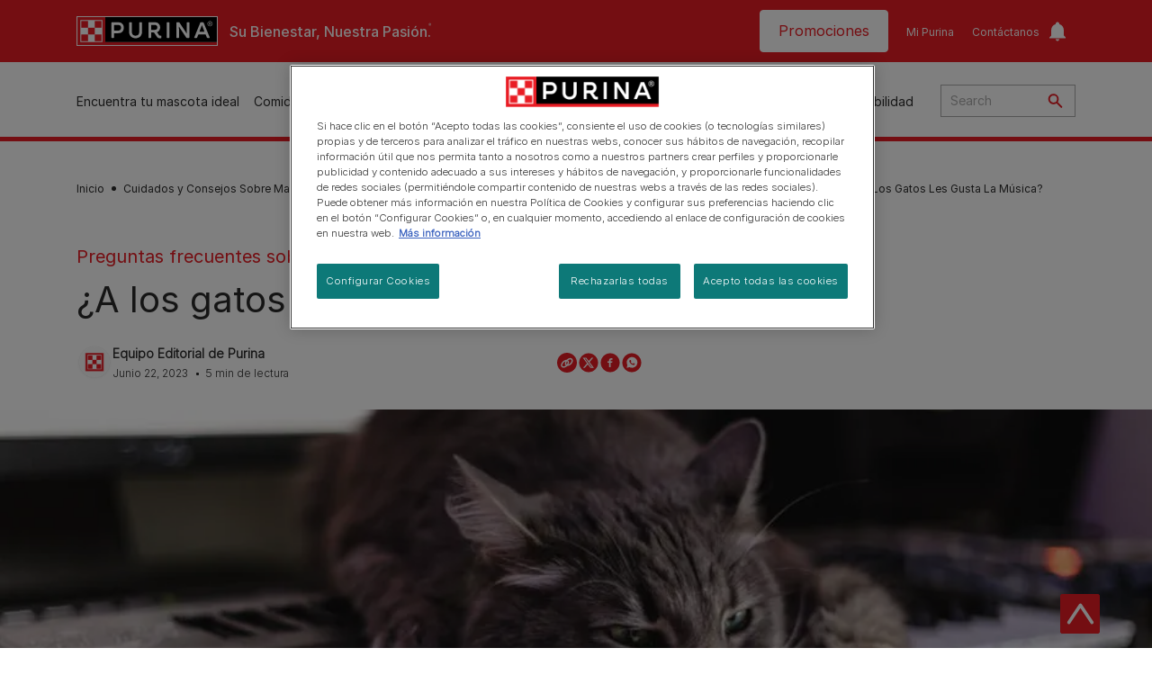

--- FILE ---
content_type: text/html; charset=UTF-8
request_url: https://www.purina.es/cuidados/gatos/comportamiento/preguntas-frecuentes/a-los-gatos-les-gusta-la-musica
body_size: 41705
content:
<!DOCTYPE html>
<html lang="es-ES" dir="ltr" prefix="og: https://ogp.me/ns#">
  <head>
    <meta charset="utf-8" />
<script>var dataLayer_tags = {"event":"fireTags","siteInformation":{"zone":"EMENA","ecosystemCategory":"business_core","country":"Spain","business":"Petcare","brand":"Purina","subBrand":"Multiple_Brands","businessUnit":"Food","language":"Spanish","technology":"Drupal","conversionPageType":"Conversion Page Type","properties":"Brand","siteType":"Site","digiPiID":"DIG0030184","websiteUrl":"https:\/\/purina.es","statusHttps":"200","propertyStatus":"live","goLiveDate":"14\/02\/2022","siteCategory":"Food","targetAudience":"B2C"},"userInformation":{"deviceType":"","gaClientID":""},"pageInformation":{"pageSubsection":"Page Subsection"}};</script>
<script>window.dataLayer = window.dataLayer || []; window.dataLayer.push(dataLayer_tags);</script>
<meta name="description" content="¿Puede la música ayudar a mantener a tu gato feliz y entretenido? Lee aquí más información sobre la investigación de música para gatos." />
<link rel="canonical" href="https://www.purina.es/cuidados/gatos/comportamiento/preguntas-frecuentes/a-los-gatos-les-gusta-la-musica" />
<meta property="og:type" content="article" />
<meta property="og:url" content="https://www.purina.es/cuidados/gatos/comportamiento/preguntas-frecuentes/a-los-gatos-les-gusta-la-musica" />
<meta property="og:image" content="https://www.purina.es/sites/default/files/2024-02/Do%20cats%20like%20musicTEASER.jpg" />
<meta name="facebook-domain-verification" content="l7zakuxmm0i3nixzthq1fkmu52gdha" />
<meta name="google-site-verification" content="BkyW4MCUuLfkUXHofNB-i7-bNpmRb6znsbGbbfXCbxc" />
<meta name="MobileOptimized" content="width" />
<meta name="HandheldFriendly" content="true" />
<meta name="viewport" content="width=device-width, initial-scale=1.0" />
<script data-cfasync="false" type="text/javascript" id="vwoCode">window._vwo_code || (function () {
      var account_id=1042897,
      version=2.1,
      settings_tolerance=2000,
      hide_element='body',
      hide_element_style='opacity:0 !important;filter:alpha(opacity=0) !important;background:none !important',
      /* DO NOT EDIT BELOW THIS LINE */
      f=false,w=window,d=document,v=d.querySelector('#vwoCode'),cK='_vwo_'+account_id+'_settings',cc={};try{var c=JSON.parse(localStorage.getItem('_vwo_'+account_id+'_config'));cc=c&&typeof c==='object'?c:{}}catch(e){}var stT=cc.stT==='session'?w.sessionStorage:w.localStorage;code={use_existing_jquery:function(){return typeof use_existing_jquery!=='undefined'?use_existing_jquery:undefined},library_tolerance:function(){return typeof library_tolerance!=='undefined'?library_tolerance:undefined},settings_tolerance:function(){return cc.sT||settings_tolerance},hide_element_style:function(){return'{'+(cc.hES||hide_element_style)+'}'},hide_element:function(){if(performance.getEntriesByName('first-contentful-paint')[0]){return''}return typeof cc.hE==='string'?cc.hE:hide_element},getVersion:function(){return version},finish:function(e){if(!f){f=true;var t=d.getElementById('_vis_opt_path_hides');if(t)t.parentNode.removeChild(t);if(e)(new Image).src='https://dev.visualwebsiteoptimizer.com/ee.gif?a='+account_id+e}},finished:function(){return f},addScript:function(e){var t=d.createElement('script');t.type='text/javascript';if(e.src){t.src=e.src}else{t.text=e.text}d.getElementsByTagName('head')[0].appendChild(t)},load:function(e,t){var i=this.getSettings(),n=d.createElement('script'),r=this;t=t||{};if(i){n.textContent=i;d.getElementsByTagName('head')[0].appendChild(n);if(!w.VWO||VWO.caE){stT.removeItem(cK);r.load(e)}}else{var o=new XMLHttpRequest;o.open('GET',e,true);o.withCredentials=!t.dSC;o.responseType=t.responseType||'text';o.onload=function(){if(t.onloadCb){return t.onloadCb(o,e)}if(o.status===200){_vwo_code.addScript({text:o.responseText})}else{_vwo_code.finish('&e=loading_failure:'+e)}};o.onerror=function(){if(t.onerrorCb){return t.onerrorCb(e)}_vwo_code.finish('&e=loading_failure:'+e)};o.send()}},getSettings:function(){try{var e=stT.getItem(cK);if(!e){return}e=JSON.parse(e);if(Date.now()>e.e){stT.removeItem(cK);return}return e.s}catch(e){return}},init:function(){if(d.URL.indexOf('__vwo_disable__')>-1)return;var e=this.settings_tolerance();w._vwo_settings_timer=setTimeout(function(){_vwo_code.finish();stT.removeItem(cK)},e);var t;if(this.hide_element()!=='body'){t=d.createElement('style');var i=this.hide_element(),n=i?i+this.hide_element_style():'',r=d.getElementsByTagName('head')[0];t.setAttribute('id','_vis_opt_path_hides');v&&t.setAttribute('nonce',v.nonce);t.setAttribute('type','text/css');if(t.styleSheet)t.styleSheet.cssText=n;else t.appendChild(d.createTextNode(n));r.appendChild(t)}else{t=d.getElementsByTagName('head')[0];var n=d.createElement('div');n.style.cssText='z-index: 2147483647 !important;position: fixed !important;left: 0 !important;top: 0 !important;width: 100% !important;height: 100% !important;background: white !important;';n.setAttribute('id','_vis_opt_path_hides');n.classList.add('_vis_hide_layer');t.parentNode.insertBefore(n,t.nextSibling)}var o='https://dev.visualwebsiteoptimizer.com/j.php?a='+account_id+'&u='+encodeURIComponent(d.URL)+'&vn='+version;if(w.location.search.indexOf('_vwo_xhr')!==-1){this.addScript({src:o})}else{this.load(o+'&x=true')}}};w._vwo_code=code;code.init();})()</script>
<link rel="alternate" hreflang="es" href="https://www.purina.es/cuidados/gatos/comportamiento/preguntas-frecuentes/a-los-gatos-les-gusta-la-musica" />
<script type="application/ld+json">{
    "@context": "https://schema.org",
    "@graph": [
        {
            "@type": "Article",
            "@id": "https://www.purina.es/cuidados/gatos/comportamiento/preguntas-frecuentes/a-los-gatos-les-gusta-la-musica/#/schema/Article/10585",
            "headline": "¿A los gatos les gusta la música?",
            "description": "¿Puede la música ayudar a mantener a tu gato feliz y entretenido? Lee aquí más información sobre la investigación de música para gatos.",
            "image": {
                "@type": "ImageObject",
                "url": "/media/image/27177"
            },
            "datePublished": "2023-06-22T17:15:01+0200",
            "dateModified": "2025-11-13T12:17:06+0100",
            "mainEntityOfPage": "https://www.purina.es/cuidados/gatos/comportamiento/preguntas-frecuentes/a-los-gatos-les-gusta-la-musica",
            "isPartOf": {
                "@id": "https://www.purina.es/cuidados/gatos/comportamiento/preguntas-frecuentes/a-los-gatos-les-gusta-la-musica"
            }
        },
        {
            "@type": "Organization",
            "@id": "https://www.purina.es/#/schema/Organization/1",
            "sameAs": [
                "https://es-es.facebook.com/purinaespana/",
                "https://www.instagram.com/purina_es",
                "https://www.youtube.com/user/NestleTVMascotas",
                "https://twitter.com/purina_es"
            ],
            "url": "https://www.purina.es/",
            "name": "Purina®",
            "logo": {
                "@type": "ImageObject",
                "url": "https://www.purina.es/themes/custom/trim_the_tail_th/logo.svg"
            }
        }
    ]
}</script>
<script type="application/ld+json">{
    "@context": "https://schema.org",
    "@graph": [
        {
            "@type": "BreadcrumbList",
            "@id": "https://www.purina.es/#schema/BreadcrumbList/ce68bf4875cf440fd73ba32c18b7eedfd8577a7a",
            "itemListElement": [
                {
                    "@type": "ListItem",
                    "position": 1,
                    "name": "Inicio",
                    "item": "https://www.purina.es/"
                },
                {
                    "@type": "ListItem",
                    "position": 2,
                    "name": "Cuidados y Consejos Sobre Mascotas",
                    "item": "https://www.purina.es/cuidados/articulos"
                },
                {
                    "@type": "ListItem",
                    "position": 3,
                    "name": "Art\u00edculos Sobre Gatos",
                    "item": "https://www.purina.es/cuidados/gatos"
                },
                {
                    "@type": "ListItem",
                    "position": 4,
                    "name": "Comportamiento de Los Gatos",
                    "item": "https://www.purina.es/cuidados/gatos/comportamiento"
                },
                {
                    "@type": "ListItem",
                    "position": 5,
                    "name": "Preguntas Frecuentes Sobre Gatos",
                    "item": "https://www.purina.es/cuidados/gatos/comportamiento/preguntas-frecuentes"
                },
                {
                    "@type": "ListItem",
                    "position": 6,
                    "name": "\u00bfA Los Gatos Les Gusta La M\u00fasica?"
                }
            ]
        }
    ]
}</script>
<link rel="preload" href="/themes/custom/trim_the_tail_th/dist/fonts/roboto/roboto-light-webfont.woff2" as="font" type="font/woff2" crossorigin="anonymous" />
<link rel="preload" href="/themes/custom/trim_the_tail_th/dist/fonts/robotoslab/robotoslab-variablefont_wght-webfont.woff2" as="font" type="font/woff2" crossorigin="anonymous" />
<link rel="icon" href="/sites/default/files/favicon.ico" type="image/vnd.microsoft.icon" />
<script>window.a2a_config=window.a2a_config||{};a2a_config.callbacks=[];a2a_config.overlays=[];a2a_config.templates={};</script>

    <meta name="viewport" content="width=device-width, initial-scale=1, shrink-to-fit=no">
    <link rel="manifest" href="/manifest.json">
    <title>¿A los gatos les gusta la música? Descúbrelo | Purina®</title>
    <link rel="stylesheet" media="all" href="/sites/default/files/css/css_eaEyyPVFk9bB1UuFrIsnAIEwKbIQL64lXYAY0GslFVE.css?delta=0&amp;language=es&amp;theme=trim_the_tail_th&amp;include=[base64]" />
<link rel="stylesheet" media="all" href="/sites/default/files/css/css_dBD716z8_WUi7z-qJHpUWK4kcAn0VZyxlq0xQCsDfdY.css?delta=1&amp;language=es&amp;theme=trim_the_tail_th&amp;include=[base64]" />

    <script type="application/json" data-drupal-selector="drupal-settings-json">{"path":{"baseUrl":"\/","pathPrefix":"","currentPath":"node\/10585","currentPathIsAdmin":false,"isFront":false,"currentLanguage":"es","front":"\/"},"pluralDelimiter":"\u0003","suppressDeprecationErrors":true,"gtag":{"tagId":"","consentMode":false,"otherIds":[],"events":[],"additionalConfigInfo":[]},"ajaxPageState":{"libraries":"[base64]","theme":"trim_the_tail_th","theme_token":null},"ajaxTrustedUrl":{"form_action_p_pvdeGsVG5zNF_XLGPTvYSKCf43t8qZYSwcfZl2uzM":true,"\/cuidados\/gatos\/comportamiento\/preguntas-frecuentes\/a-los-gatos-les-gusta-la-musica?ajax_form=1":true,"\/search":true},"gtm":{"tagId":null,"settings":{"data_layer":"dataLayer","include_classes":false,"allowlist_classes":"google\nnonGooglePixels\nnonGoogleScripts\nnonGoogleIframes","blocklist_classes":"customScripts\ncustomPixels","include_environment":false,"environment_id":"","environment_token":""},"tagIds":["GTM-KV7DT4R"]},"clientside_validation_jquery":{"validate_all_ajax_forms":2,"force_validate_on_blur":false,"force_html5_validation":false,"messages":{"required":"Este campo es requerido.","remote":"Please fix this field.","email":"Please enter a valid email address.","url":"Please enter a valid URL.","date":"Please enter a valid date.","dateISO":"Please enter a valid date (ISO).","number":"Please enter a valid number.","digits":"Please enter only digits.","equalTo":"Please enter the same value again.","maxlength":"Please enter no more than {0} characters.","minlength":"Please enter at least {0} characters.","rangelength":"Please enter a value between {0} and {1} characters long.","range":"Please enter a value between {0} and {1}.","max":"Please enter a value less than or equal to {0}.","min":"Please enter a value greater than or equal to {0}.","step":"Please enter a multiple of {0}."}},"dataLayer":{"defaultLang":"es","languages":{"en":{"id":"en","name":"English","direction":"ltr","weight":0},"es":{"id":"es","name":"Spanish","direction":"ltr","weight":1}}},"ln_datalayer":{"data":{"module_name":"Lightnest Data Layer","module_version":"4.0.0","content_id":"10585","content_name":"\u00bfA los gatos les gusta la m\u00fasica?","content_type":"nppe_article"}},"nppe_ttt_datalayer":{"variables":{"server_name":"www.purina.es","current_path":"\/node\/10585","current_path_alias":"\/cuidados\/gatos\/comportamiento\/preguntas-frecuentes\/a-los-gatos-les-gusta-la-musica","market":"ES","cdp_id_crypto_salt":"M4nzHg4MjVv6","cdp_id_crypto_start":"nkc-","range_brand":"PURINA CSB","registration_parallel_timestamp":"2026-01-18T09:36:25+00:00"},"triggers":[{"trigger_type":"click","selector":"div .breed-selector-intro a.cta.nppe-bs-main","event_name":"breed_selector_start"},{"trigger_type":"click","selector":"div.slider-question div.answer","event_name":"breed_selector_cta"},{"trigger_type":"click","selector":".nppe_contact_form_header .combo-menu a[dl-webform-id]","event_name":"contactus_topic_changed"},{"trigger_type":"click","selector":".component--age-calculator a.calc","event_name":"age_calculator_results"},{"trigger_type":"click","selector":".component--contact-us .contact-us--links .contact-us--link.email a","event_name":"contactus_call_click"},{"trigger_type":"click","selector":".component--contact-us .contact-us--links .contact-us--link.phone a","event_name":"contactus_call_click"},{"trigger_type":"click","selector":".component--contact-us .contact-us--links .contact-us--link.whatsapp a","event_name":"contactus_call_click"},{"trigger_type":"click","selector":".paragraph.content-hub_item.scale.paragraph--type--brands-content-hub-url-teaser a.content-hub_link[data-social-icon=\u0027none\u0027]","event_name":"article_click"},{"trigger_type":"click","selector":".article-container a","event_name":"naming_tool_article_click"},{"trigger_type":"click","selector":"div[data-history-node-id] .inner-content h3 a","event_name":"related_article_click"},{"trigger_type":"click","selector":"div[data-history-node-id] .image-wrapper a","event_name":"related_article_click"},{"trigger_type":"click","selector":"div[data-history-node-id] .field--name-field-article-category a","event_name":"related_article_click"},{"trigger_type":"click","selector":".paragraph--type--brands-content-hub-url-teaser a[data-social-icon]","event_name":"social_click"},{"trigger_type":"click","selector":"div.sharing-buttons span.a2a_kit.a2a_kit_size_32.addtoany_list a","event_name":"social_click"},{"trigger_type":"click","selector":"div.block-social-links .social-links li a","event_name":"social_click"},{"trigger_type":"click","selector":"article.node--type-nppe-faq li.node-readmore a","event_name":"faq_click"},{"trigger_type":"click","selector":"article.node--type-nppe-faq a.read-more","event_name":"faq_click"},{"trigger_type":"click","selector":"article.node--type-nppe-faq a span","event_name":"faq_click"},{"trigger_type":"click","selector":".result__text.faq-search-styles a.text__link","event_name":"faq_click"},{"trigger_type":"click","selector":".brands_acordion__container .paragraph--type--brands-accordion-item-styled .accordion-trigger","event_name":"faq_click"},{"trigger_type":"click","selector":".component--article-tile a","event_name":"sponsored_click"},{"trigger_type":"click","selector":".view-id-nppe_breed_selector_results.nppe-bs-selector .results-view-image-container \u003E .inner \u003E a","event_name":"breed_detail_view"},{"trigger_type":"click","selector":".view-id-nppe_breed_selector_results.nppe-bs-selector .results-view-image-container \u003E .inner div a","event_name":"breed_detail_view"},{"trigger_type":"click","selector":"div.datalayer_cta_click a","event_name":"cta_click"},{"trigger_type":"click","selector":"div.paragraph--type--brands-pet-food-selector .brands-fs__cta_wrapper a","event_name":"pet_food_selector"},{"trigger_type":"click","selector":"a[data-file-download=\u0027file_download\u0027]","event_name":"file_download"},{"trigger_type":"click","selector":"div.swiper-button-prev","event_name":"carousel_click"},{"trigger_type":"click","selector":"div.swiper-button-next","event_name":"carousel_click"},{"trigger_type":"click","selector":".dsu-product--detail .product--detail-tabs li a","event_name":"product_tab_click"},{"trigger_type":"click","selector":".dsu-product--detail .product--tab-title","event_name":"product_tab_click"},{"trigger_type":"keyUp","selector":".nppe-breed-selector__library--page .results-search-box input","event_name":"breed_library_search"},{"trigger_type":"mouseDown","selector":"div.brands-products-range__ranges span","event_name":"product_tab_click"},{"trigger_type":"form","selector":"webform_submission_general_feedback_add_form","event_name":"contactus_submit"},{"trigger_type":"form","selector":"webform_submission_nutritional_information_add_form","event_name":"contactus_submit"},{"trigger_type":"form","selector":"webform_submission_product_issue_add_form","event_name":"contactus_submit"},{"trigger_type":"form","selector":"webform_submission_promotion_add_form","event_name":"contactus_submit"},{"trigger_type":"form","selector":"webform_submission_website_issue_add_form","event_name":"contactus_submit"},{"trigger_type":"appear","selector":"#bs-modal","event_name":"registration_start"},{"trigger_type":"form","selector":"webform-submission-contact-us-hub-form","event_name":"contactus_enquiry"},{"trigger_type":"click","selector":"div.slider-question div.answer","event_name":"breed_selector_progress"},{"trigger_type":"click","selector":".component--age-calculator a.calc","event_name":"age_calculator_submit"},{"trigger_type":"click","selector":".paragraph.content-hub_item.scale.paragraph--type--brands-content-hub-url-teaser a.content-hub_link[data-social-icon=\u0027none\u0027]","event_name":"article_click"},{"trigger_type":"click","selector":".article-container a","event_name":"article_click"},{"trigger_type":"click","selector":"div[data-history-node-id] .inner-content h3 a","event_name":"article_click"},{"trigger_type":"click","selector":"div[data-history-node-id] .image-wrapper a","event_name":"article_click"},{"trigger_type":"click","selector":"div[data-history-node-id] .field--name-field-article-category a","event_name":"article_click"},{"trigger_type":"click","selector":".paragraph--type--brands-content-hub-url-teaser a[data-social-icon]","event_name":"share"},{"trigger_type":"click","selector":"div.sharing-buttons span.a2a_kit.a2a_kit_size_32.addtoany_list a","event_name":"share"},{"trigger_type":"click","selector":"div.block-social-links .social-links li a","event_name":"share"},{"trigger_type":"click","selector":"div.paragraph--type--brands-pet-food-selector .brands-fs__cta_wrapper a","event_name":"filters_applied"},{"trigger_type":"click","selector":"div.swiper-button-prev","event_name":"carousel_click"},{"trigger_type":"click","selector":"div.swiper-button-next","event_name":"content_events"},{"trigger_type":"click","selector":".dsu-product--detail .product--detail-tabs li a","event_name":"content_events"},{"trigger_type":"click","selector":".dsu-product--detail .product--tab-title","event_name":"content_events"},{"trigger_type":"mouseDown","selector":"div.brands-products-range__ranges span","event_name":"content_events"},{"trigger_type":"click","selector":"a.product-tile_image","event_name":"purina_product_click"},{"trigger_type":"click","selector":"a.view-product","event_name":"purina_product_click"},{"trigger_type":"click","selector":".product-body h2 a","event_name":"purina_product_click"},{"trigger_type":"click","selector":"div[data-product-id] h2 a","event_name":"purina_product_click"}],"baseline":{"site_content":{"event":"custom_event","event_name":"site_content","article_type":"petcare_hub__cats__behaviour__common_questions","content_type":"Article","price_tier":"Others","range_brand":"Purina CSB","range_brand_id":"R000248","website_section":"Article","strategic_content_territory":"Caring","content_pet_type":"undefined","content_breed_type":"undefined","content_pet_size":"undefined","content_life_stage":"undefined","content_special_needs":"undefined","content_health_condition":"undefined","product_name":"undefined","product_sku":"undefined","product_category":"undefined","product_range":"Purina CSB","product_ingredient":"undefined","promotion_id":"undefined","promotion_name":"undefined"},"user_info":{"event":"custom_event","event_name":"user_information","user_account_id":"ID0","user_id":"ID0","device_type":"undefined","user_ga_client_id":"undefined","user_pet_ownership":"undefined","user_pet_type":"undefined"},"site_info":{"event":"custom_event","event_name":"site_information","asset_zone":"EMENA","asset_country":"Spain","asset_brand":"Purina","asset_business":"Petcare","asset_digipi":"DIG0030184","gtm_container":"","language":"Spanish","ecosystem_category":"business_core","business_model":"B2C"},"page_information":{"event":"purina_page_information","user_pet_ownership":"undefined","user_pet_type":"undefined","cdp_user_id":"","param_location":"page","article_type":"petcare_hub__cats__behaviour__common_questions","business_model":"B2C","content_type":"Article","content_breed_type":"undefined","content_health_condition":"undefined","content_life_stage":"undefined","content_pet_size":"undefined","content_pet_type":"undefined","content_special_needs":"undefined","ecosystem_category":"business_core","product_category":"undefined","product_ingredient":"undefined","product_name":"undefined","product_range":"Purina CSB","product_sku":"undefined","promotion_id":"undefined","promotion_name":"undefined","range_brand":"Purina CSB","range_brand_id":"R000248","strategic_content_territory":"Caring","website_section":"Article"}}},"vwo":{"id":1042897,"timeout_library":2500,"timeout_setting":2000,"usejquery":"false","testnull":null},"data":{"extlink":{"extTarget":true,"extTargetAppendNewWindowLabel":"(opens in a new window)","extTargetNoOverride":true,"extNofollow":true,"extTitleNoOverride":false,"extNoreferrer":true,"extFollowNoOverride":true,"extClass":"ext","extLabel":"(link is external)","extImgClass":false,"extSubdomains":true,"extExclude":"","extInclude":"","extCssExclude":"","extCssInclude":"","extCssExplicit":"","extAlert":false,"extAlertText":"This link will take you to an external web site. We are not responsible for their content.","extHideIcons":false,"mailtoClass":"mailto","telClass":"","mailtoLabel":"(link sends email)","telLabel":"(link is a phone number)","extUseFontAwesome":false,"extIconPlacement":"append","extPreventOrphan":false,"extFaLinkClasses":"fa fa-external-link","extFaMailtoClasses":"fa fa-envelope-o","extAdditionalLinkClasses":"","extAdditionalMailtoClasses":"","extAdditionalTelClasses":"","extFaTelClasses":"fa fa-phone","whitelistedDomains":[],"extExcludeNoreferrer":""}},"components":{"c_newsletter":{"42588":{"entityId":"42588","entityType":"c_newsletter"}},"c_sideimagetext_ttt":{"49089":{"entityId":"49089","entityType":"c_sideimagetext_ttt"},"49087":{"entityId":"49087","entityType":"c_sideimagetext_ttt"}},"c_social_link_item":{"56846":{"entityId":"56846","entityType":"c_social_link_item"},"336":{"entityId":"336","entityType":"c_social_link_item"},"331":{"entityId":"331","entityType":"c_social_link_item"},"326":{"entityId":"326","entityType":"c_social_link_item"},"321":{"entityId":"321","entityType":"c_social_link_item"}}},"ajax":{"edit-send":{"callback":"::sendFullFeedback","event":"mousedown","keypress":true,"prevent":"click","url":"\/cuidados\/gatos\/comportamiento\/preguntas-frecuentes\/a-los-gatos-les-gusta-la-musica?ajax_form=1","httpMethod":"POST","dialogType":"ajax","submit":{"_triggering_element_name":"op","_triggering_element_value":"Enviar"}},"edit-skip":{"callback":"::skipHandler","event":"mousedown","keypress":true,"prevent":"click","url":"\/cuidados\/gatos\/comportamiento\/preguntas-frecuentes\/a-los-gatos-les-gusta-la-musica?ajax_form=1","httpMethod":"POST","dialogType":"ajax","submit":{"_triggering_element_name":"op","_triggering_element_value":"Skip"}},"edit-dislike":{"callback":"::ajaxNoResponse","event":"mousedown","keypress":true,"prevent":"click","url":"\/cuidados\/gatos\/comportamiento\/preguntas-frecuentes\/a-los-gatos-les-gusta-la-musica?ajax_form=1","httpMethod":"POST","dialogType":"ajax","submit":{"_triggering_element_name":"op","_triggering_element_value":"No"}},"edit-like":{"callback":"::ajaxYesResponse","event":"mousedown","keypress":true,"prevent":"click","url":"\/cuidados\/gatos\/comportamiento\/preguntas-frecuentes\/a-los-gatos-les-gusta-la-musica?ajax_form=1","httpMethod":"POST","dialogType":"ajax","submit":{"_triggering_element_name":"op","_triggering_element_value":"S\u00ed"}}},"brazeConnection":{"api_key":"63e66927-9ca3-4ae7-a947-a084538d0d5b","sdk_endpoint":"sdk.fra-02.braze.eu"},"brazeInbox":{"inbox_layout":"messageinbox_card"},"braze_submenu_banner":{"layout":"submenu_banner","delay":"0","words_wrap":"Mi Purina"},"user":{"uid":0,"permissionsHash":"e1c5d3641bce7387d638b1b039f0e98b658598d9f8a1652526f7f7c17ab1decb"}}</script>
<script src="/sites/default/files/languages/es_UYRQxO56RnRHyEAOyCtsZuQfLbUTEBE9sOgWfy5F1Fs.js?t82rxl"></script>
<script src="/core/misc/drupalSettingsLoader.js?v=11.1.8"></script>
<script src="/core/misc/drupal.js?v=11.1.8"></script>
<script src="/core/misc/drupal.init.js?v=11.1.8"></script>
<script src="/modules/contrib/google_tag/js/gtag.js?t82rxl"></script>
<script src="/modules/contrib/google_tag/js/gtm.js?t82rxl"></script>
<script src="/modules/contrib/ln_datalayer/js/isMobile.min.js?t82rxl"></script>
<script src="/modules/contrib/ln_datalayer/js/ln_datalayer.js?t82rxl"></script>
<script src="/modules/custom/nppe_service_worker/js/register-sw.js?t82rxl"></script>

          <link type="text/css" rel="stylesheet" id="seckit-clickjacking-no-body" media="all" href="/modules/contrib/seckit/css/seckit.no_body.css" />
        <!-- stop SecKit protection -->
        <script type="text/javascript" src="/modules/contrib/seckit/js/seckit.document_write.js?"></script>
        <noscript>
        <link type="text/css" rel="stylesheet" id="seckit-clickjacking-noscript-tag" media="all" href="/modules/contrib/seckit/css/seckit.noscript_tag.css" />
        </noscript></head>
  <body data-page-pet-type="cat" class="path-node page-node-type-nppe-article route-entity-node-canonical">        <noscript>
        <div id="seckit-noscript-tag">
          Sorry, you need to enable JavaScript to visit this website.
        </div>
        </noscript>
        <a href="#main-content" class="visually-hidden focusable skip-link">
      Skip to main content
    </a>
    <noscript><iframe src="https://www.googletagmanager.com/ns.html?id=GTM-KV7DT4R"
                  height="0" width="0" style="display:none;visibility:hidden"></iframe></noscript>

      <div class="dialog-off-canvas-main-canvas" data-off-canvas-main-canvas>
    <div id="main-layout">
  
      <div class="header-section">
      <header role="banner">
          <div class="component-header-desktop" >
    <div class="header--top-container">
        <div class="header--top twb-container">
          <div id="block-ttt-sitebranding" data-block-plugin-id="system_branding_block" class="block block-system block-system-branding-block">
  
    
        <a href="/" rel="home" class="site-logo">
      <img src="/themes/custom/trim_the_tail_th/logo.svg" alt="Inicio" />
    </a>
        <div class="site-name">
      <a href="/" rel="home">Purina®</a>
    </div>
        <div class="site-slogan">Su Bienestar, Nuestra Pasión.</div>
  </div>

          <nav role="navigation" aria-labelledby="block-ttt-headertop-menu" id="block-ttt-headertop" data-block-plugin-id="system_menu_block:header-top" class="block block-menu navigation menu--header-top">
            
  <div class="visually-hidden" id="block-ttt-headertop-menu">Header top</div>
  

        



				<div class="menu-top-container">
							<ul class="menu">
																					<li class="menu-item">
							<a href="https://www.purina.es/online/promociones.html" target="_self" hreflang="es-ES" rel="noopener noreferrer">Promociones</a>
													</li>
																	<li class="menu-item">
							<a href="/mi-purina" target="_self" data-drupal-link-system-path="node/10892" hreflang="es-ES" rel="noopener">Mi Purina</a>
													</li>
																	<li class="menu-item">
							<a href="/contactar" target="_self" data-drupal-link-system-path="node/4591" hreflang="es-ES" rel="noopener">Contáctanos</a>
													</li>
									</ul>
				<div class="inbox_container">
					<div class="inbox_trigger">
						<button type="button" role="button" aria-label="toggle-inbox" class="toggle_inbox"></button>
						<span class="card_number"></span>
					</div>
					<div class="braze-notification-center-container">
						<div class="braze-notification-center-actions">
						<div class="braze-arrow-up"></div>
							<div class="braze-notification-center-label">Notificaciones (<span class="braze-notification-center-label-number"></span>)</div>
							<div type="button" role="button" aria-label="read-all-button" class="braze-notification-center-read-all button-tertiary">Marcar como leído</div>
						</div>
						<div class="braze-notification-center-message"><b>No hay notificaciones</b>
<br>
Las notificaciones se añadirán aquí cuando esten disponibles.</b></div>
						<div id="braze-notification-center-wrapper"></div>
					</div>
				</div>
			</div>
			


  </nav>

                                                  </div>
    </div>
 
    <div class="header--navigation-wrapper">
      <div class="header--navigation twb-container">
        <div class="header--navigation-composite">
                                            <nav role="navigation" aria-labelledby="block-ttt-mainnavigation-menu" id="block-ttt-mainnavigation" data-block-plugin-id="system_menu_block:main" class="block block-menu navigation menu--main">
            
  <div class="visually-hidden" id="block-ttt-mainnavigation-menu">Main navigation</div>
  

        

  <ul data-region="header" class="menu menu-level-0">
                  
        <li class="menu-item">
          <a href="/encuentra-mascota" target="_self" class="finding-a-pet" data-drupal-link-system-path="node/6016" hreflang="es-ES" rel="noopener">Encuentra tu mascota ideal</a>
                                
  
  <div class="menu-panel" role="presentation">
    
          
  <div class="field field--name-field-pane-blocks field--type-entity-reference field--label-hidden menu-pane">
    <div class="custom-block-type--navigation-links block block-nppe-header-with-navigation block-block-content46acf3fe-9fda-4bf5-9355-navlinks0001 block-layout--double-column" id="block-36" data-block-plugin-id="block_content:46acf3fe-9fda-4bf5-9355-navLinks0001">
  
  

    <div class="pane-icon">
    <div class="pet-icon icon-dog"></div>
    <div class="pet-label">Perro</div>
  </div>

    
    <div class="links">
                  <div class="link-item parent-regular">
      <div class="link-container">
                  <a href="/encuentra-mascota/razas-de-perro/selector-de-razas" class="regular" tabindex="-1">Selector de razas de perro</a>
              </div>
    </div>
                  <div class="link-item parent-regular">
      <div class="link-container">
                  <a href="/encuentra-mascota/razas-de-perro" class="regular" tabindex="-1">Lista de razas de perro</a>
              </div>
    </div>
                  <div class="link-item parent-spacer">
      <div class="link-container">
                  <span class="spacer">&nbsp;</span>
              </div>
    </div>
                  <div class="link-item parent-heading">
      <div class="link-container">
                  <span class="heading">Artículos por categorías</span>
              </div>
    </div>
                  <div class="link-item parent-regular">
      <div class="link-container">
                  <a href="/encuentra-mascota/nuevo-perro-en-casa" class="regular" tabindex="-1">Nuevo perro en casa</a>
              </div>
    </div>
                  <div class="link-item parent-regular">
      <div class="link-container">
                  <a href="/encuentra-mascota/tipos-de-perros" class="regular" tabindex="-1">Tipos de perros</a>
              </div>
    </div>
                  <div class="link-item parent-regular">
      <div class="link-container">
                  <a href="/encuentra-mascota/tipos-de-perros/guia-razas" class="regular" tabindex="-1">Guías de razas de perros​</a>
              </div>
    </div>
                  <div class="link-item parent-regular">
      <div class="link-container">
                  <a href="/encuentra-mascota/tipos-de-perros/razas-tamano" class="regular" tabindex="-1">Razas de perros por tamaño</a>
              </div>
    </div>
                  <div class="link-item parent-regular">
      <div class="link-container">
                  <a href="/encuentra-mascota/tipos-de-perros/razas-piel-pelaje" class="regular" tabindex="-1">Razas de perros por piel y pelaje​</a>
              </div>
    </div>
                  <div class="link-item parent-break-column">
      <div class="link-container">
                  <span class="break-column">&nbsp;</span>
              </div>
    </div>
                  <div class="link-item parent-heading">
      <div class="link-container">
                  <span class="heading">TOP artículos para perros</span>
              </div>
    </div>
                  <div class="link-item parent-regular">
      <div class="link-container">
                  <a href="/encuentra-mascota/tipos-de-perros/razas-tamano/perro-pomerania-curiosidades" class="regular" tabindex="-1">Pomerania: perro de raza pequeña​</a>
              </div>
    </div>
                  <div class="link-item parent-regular">
      <div class="link-container">
                  <a href="/encuentra-mascota/tipos-de-perros/razas-tamano/perro-shih-tzu-consejos" class="regular" tabindex="-1">Shih Tzu: perro de raza pequeña​</a>
              </div>
    </div>
                  <div class="link-item parent-regular">
      <div class="link-container">
                  <a href="/encuentra-mascota/tipos-de-perros/razas-tamano/perro-schnauzer-miniatura-cuidados" class="regular" tabindex="-1">El perro Schnauzer Miniatura y sus cuidados​</a>
              </div>
    </div>
                  <div class="link-item parent-regular">
      <div class="link-container">
                  <a href="/encuentra-mascota/nuevo-perro-en-casa/adopcion/donde-adoptar-un-perro" class="regular" tabindex="-1">Dónde adoptar un perro​</a>
              </div>
    </div>
                  <div class="link-item parent-highlighted">
      <div class="link-container">
                  <a href="/cuidados/perros" class="highlighted" tabindex="-1">Ver todos los artículos para perros</a>
              </div>
    </div>
                  <div class="link-item parent-spacer">
      <div class="link-container">
                  <span class="spacer">&nbsp;</span>
              </div>
    </div>
  </div>

  </div>




  </div>
  <div class="field field--name-field-pane-blocks field--type-entity-reference field--label-hidden menu-pane">
    <div class="custom-block-type--navigation-links block block-nppe-header-with-navigation block-block-content46acf3fe-9fda-4bf5-9355-navlinks0002 block-layout--double-column" id="block-41" data-block-plugin-id="block_content:46acf3fe-9fda-4bf5-9355-navLinks0002">
  
  

    <div class="pane-icon">
    <div class="pet-icon icon-cat"></div>
    <div class="pet-label">Gato</div>
  </div>

    
    <div class="links">
                  <div class="link-item parent-regular">
      <div class="link-container">
                  <a href="/encuentra-mascota/razas-de-gato/selector-de-razas" class="regular" tabindex="-1">Selector de razas de gato</a>
              </div>
    </div>
                  <div class="link-item parent-regular">
      <div class="link-container">
                  <a href="/encuentra-mascota/razas-de-gato" class="regular" tabindex="-1">Lista de razas de gato</a>
              </div>
    </div>
                  <div class="link-item parent-spacer">
      <div class="link-container">
                  <span class="spacer">&nbsp;</span>
              </div>
    </div>
                  <div class="link-item parent-heading">
      <div class="link-container">
                  <span class="heading">Artículos por categorías</span>
              </div>
    </div>
                  <div class="link-item parent-regular">
      <div class="link-container">
                  <a href="/encuentra-mascota/nuevo-gato-en-casa" class="regular" tabindex="-1">Nuevo gato en casa​</a>
              </div>
    </div>
                  <div class="link-item parent-regular">
      <div class="link-container">
                  <a href="/encuentra-mascota/tipos-de-gatos" class="regular" tabindex="-1">Tipos de gatos​</a>
              </div>
    </div>
                  <div class="link-item parent-regular">
      <div class="link-container">
                  <a href="/encuentra-mascota/tipos-de-gatos/guia-razas" class="regular" tabindex="-1">Guías de razas de gatos​</a>
              </div>
    </div>
                  <div class="link-item parent-regular">
      <div class="link-container">
                  <a href="/encuentra-mascota/tipos-de-gatos/razas-tamano" class="regular" tabindex="-1">Razas de gatos por tamaño​</a>
              </div>
    </div>
                  <div class="link-item parent-regular">
      <div class="link-container">
                  <a href="/encuentra-mascota/tipos-de-gatos/razas-piel-pelaje" class="regular" tabindex="-1">Razas de gatos por piel y pelaje​</a>
              </div>
    </div>
                  <div class="link-item parent-break-column">
      <div class="link-container">
                  <span class="break-column">&nbsp;</span>
              </div>
    </div>
                  <div class="link-item parent-heading">
      <div class="link-container">
                  <span class="heading">TOP artículos para gatos</span>
              </div>
    </div>
                  <div class="link-item parent-regular">
      <div class="link-container">
                  <a href="/encuentra-mascota/nuevo-gato-en-casa/adoptar-un-gato/beneficios-de-tener-un-gato" class="regular" tabindex="-1">Beneficios de tener un gato​</a>
              </div>
    </div>
                  <div class="link-item parent-regular">
      <div class="link-container">
                  <a href="/encuentra-mascota/nuevo-gato-en-casa/adopcion/que-saber-antes-de-adoptar-un-gatito" class="regular" tabindex="-1">Qué saber antes de adoptar un gatito​</a>
              </div>
    </div>
                  <div class="link-item parent-regular">
      <div class="link-container">
                  <a href="/encuentra-mascota/nuevo-gato-en-casa/adopcion/a-que-edad-adoptar-un-gato" class="regular" tabindex="-1">A qué edad adoptar un gato</a>
              </div>
    </div>
                  <div class="link-item parent-regular">
      <div class="link-container">
                  <a href="/encuentra-mascota/tipos-de-gatos/razas-piel-pelaje/gatos-sin-pelo" class="regular" tabindex="-1">Gatos sin pelo​</a>
              </div>
    </div>
                  <div class="link-item parent-regular">
      <div class="link-container">
                  <a href="/encuentra-mascota/tipos-de-gatos/razas-piel-pelaje/gatos-pelo-corto" class="regular" tabindex="-1">Gatos de pelo corto​</a>
              </div>
    </div>
                  <div class="link-item parent-highlighted">
      <div class="link-container">
                  <a href="/cuidados/gatos" class="highlighted" tabindex="-1">Ver todos los artículos de gatos</a>
              </div>
    </div>
                  <div class="link-item parent-spacer">
      <div class="link-container">
                  <span class="spacer">&nbsp;</span>
              </div>
    </div>
  </div>

  </div>




  </div>
  <div class="field field--name-field-pane-blocks field--type-entity-reference field--label-hidden menu-pane">
    

<div class="custom-block-type--navigation-blocks block cta-block-style-1" id="block-6" data-block-plugin-id="block_content:46acf3fe-9fda-4bf5-9355-navCta000001">
  
  

      <div class="media">
      <div class="field--type-image field--name-image">
        <picture class="responsive-picture">
          <source media="(max-width:1139px)" srcset="">
          <source media="(min-width:1140px)" srcset="/sites/default/files/migrate_default_content_files/navigation-block-001.jpg">
          <img src="/sites/default/files/migrate_default_content_files/navigation-block-001.jpg" alt="CTA de navegación para &quot;Encontrar una mascota&quot;" loading="lazy"/>
        </picture>
      </div>
    </div>

    <div class="inner-content">
            <div class="field field--name-field-nav-banner-cta field--type-link field--label-hidden field__items">
                                                                                                                                                                                                                                                                                                            <div class="field__item">
              <a href="/encuentra-mascota/nuevo-perro-en-casa" target="" tabindex="-1" data-once="ln_datalayer_cta_click">
                Tu perro ideal
              </a>
            </div>
                                        <div class="field__item">
              <a href="/encuentra-mascota/nuevo-gato-en-casa" target="" tabindex="-1" data-once="ln_datalayer_cta_click">
                Tu gato ideal
              </a>
            </div>
                                                            </div>
    </div>

  </div>

  </div>


    
  </div>



                  </li>
                      
        <li class="menu-item">
          <a href="/perros/comida-perros" target="_self" class="dog-products" data-drupal-link-system-path="node/9602" hreflang="es-ES" rel="noopener">Comida para perros</a>
                                
  
  <div class="menu-panel" role="presentation">
    
          
  <div class="field field--name-field-pane-blocks field--type-entity-reference field--label-hidden menu-pane">
    <div class="custom-block-type--navigation-links block block-nppe-header-with-navigation block-block-content46acf3fe-9fda-4bf5-9355-navlinks0003 block-layout--double-column" id="block-46" data-block-plugin-id="block_content:46acf3fe-9fda-4bf5-9355-navLinks0003">
  
  

    <div class="pane-icon">
    <div class="pet-icon icon-dog"></div>
    <div class="pet-label">Perro</div>
  </div>

    
    <div class="links">
                  <div class="link-item parent-heading">
      <div class="link-container">
                  <span class="heading">Tipos de comida para perros</span>
              </div>
    </div>
                  <div class="link-item parent-regular">
      <div class="link-container">
                  <a href="/perros/comida-perros/pienso" class="regular" tabindex="-1">Pienso</a>
              </div>
    </div>
                  <div class="link-item parent-regular">
      <div class="link-container">
                  <a href="/perros/comida-perros/comida-humeda" class="regular" tabindex="-1">Comida húmeda</a>
              </div>
    </div>
                  <div class="link-item parent-regular">
      <div class="link-container">
                  <a href="/perros/comida-perros/snacks" class="regular" tabindex="-1">Snacks</a>
              </div>
    </div>
                  <div class="link-item parent-regular">
      <div class="link-container">
                  <a href="/perros/comida-perros/suplementos" class="regular" tabindex="-1">Suplementos</a>
              </div>
    </div>
                  <div class="link-item parent-spacer">
      <div class="link-container">
                  <span class="spacer">&nbsp;</span>
              </div>
    </div>
                  <div class="link-item parent-heading">
      <div class="link-container">
                  <span class="heading">Comida para perros con necesidades especiales​</span>
              </div>
    </div>
                  <div class="link-item parent-regular">
      <div class="link-container">
                  <a href="/perros/comida-perros/piel-sensible" class="regular" tabindex="-1">Piel sensible</a>
              </div>
    </div>
                  <div class="link-item parent-regular">
      <div class="link-container">
                  <a href="/perros/comida-perros/digestion-sensible" class="regular" tabindex="-1">Digestión sensible​</a>
              </div>
    </div>
                  <div class="link-item parent-regular">
      <div class="link-container">
                  <a href="/perros/comida-perros/control-de-peso" class="regular" tabindex="-1">Control de peso</a>
              </div>
    </div>
                  <div class="link-item parent-regular">
      <div class="link-container">
                  <a href="/perros/comida-perros/sin-cereales" class="regular" tabindex="-1">Sin Cereales​</a>
              </div>
    </div>
                  <div class="link-item parent-spacer">
      <div class="link-container">
                  <span class="spacer">&nbsp;</span>
              </div>
    </div>
                  <div class="link-item parent-heading">
      <div class="link-container">
                  <span class="heading">Comida para perros por etapa de vida</span>
              </div>
    </div>
                  <div class="link-item parent-regular">
      <div class="link-container">
                  <a href="/perros/comida-perros/cachorro" class="regular" tabindex="-1">Cachorro</a>
              </div>
    </div>
                  <div class="link-item parent-regular">
      <div class="link-container">
                  <a href="/perros/comida-perros/adulto" class="regular" tabindex="-1">Perro Adulto</a>
              </div>
    </div>
                  <div class="link-item parent-regular">
      <div class="link-container">
                  <a href="/perros/comida-perros/senior" class="regular" tabindex="-1">Perro Sénior​</a>
              </div>
    </div>
                  <div class="link-item parent-highlighted">
      <div class="link-container">
                  <a href="/perros/comida-perros" class="highlighted" tabindex="-1">Ver todos los productos</a>
              </div>
    </div>
                  <div class="link-item parent-spacer">
      <div class="link-container">
                  <span class="spacer">&nbsp;</span>
              </div>
    </div>
  </div>

  </div>




  </div>
  <div class="field field--name-field-pane-blocks field--type-entity-reference field--label-hidden menu-pane">
    <div class="custom-block-type--navigation-links block block-nppe-header-with-navigation block-block-content46acf3fe-9fda-4bf5-9355-navlinks0004 block-layout--double-column" id="block-51" data-block-plugin-id="block_content:46acf3fe-9fda-4bf5-9355-navLinks0004">
  
  

        <div class="pane-icon placeholder-pane"></div>
    
    <div class="links">
                  <div class="link-item parent-break-column">
      <div class="link-container">
                  <span class="break-column">&nbsp;</span>
              </div>
    </div>
                  <div class="link-item parent-heading">
      <div class="link-container">
                  <span class="heading">Marcas de comida para perros</span>
              </div>
    </div>
                  <div class="link-item parent-regular">
      <div class="link-container">
                  <a href="/marcas/adventuros" class="regular" tabindex="-1">Adventuros​</a>
              </div>
    </div>
                  <div class="link-item parent-regular">
      <div class="link-container">
                  <a href="/marcas/dentalife/perro" class="regular" tabindex="-1">Dentalife</a>
              </div>
    </div>
                  <div class="link-item parent-regular">
      <div class="link-container">
                  <a href="/marcas/pro-plan/perro" class="regular" tabindex="-1">PRO PLAN</a>
              </div>
    </div>
                  <div class="link-item parent-regular">
      <div class="link-container">
                  <a href="/marcas/pro-plan-veterinary-diets/perro" class="regular" tabindex="-1">PRO PLAN Veterinary Diets​</a>
              </div>
    </div>
                  <div class="link-item parent-regular">
      <div class="link-container">
                  <a href="/marcas/pro-plan-expert-care-nutrition/perro" class="regular" tabindex="-1">PRO PLAN Expert​</a>
              </div>
    </div>
                  <div class="link-item parent-regular">
      <div class="link-container">
                  <a href="/marcas/dog-chow" class="regular" tabindex="-1">Dog Chow</a>
              </div>
    </div>
                  <div class="link-item parent-regular">
      <div class="link-container">
                  <a href="/marcas/purina-one/perro" class="regular" tabindex="-1">Purina ONE</a>
              </div>
    </div>
                  <div class="link-item parent-highlighted">
      <div class="link-container">
                  <a href="/marcas" class="highlighted" tabindex="-1">Ver todas las marcas</a>
              </div>
    </div>
                  <div class="link-item parent-break-column">
      <div class="link-container">
                  <span class="break-column">&nbsp;</span>
              </div>
    </div>
                  <div class="link-item parent-heading">
      <div class="link-container">
                  <span class="heading">TOP artículos para perros</span>
              </div>
    </div>
                  <div class="link-item parent-regular">
      <div class="link-container">
                  <a href="/cuidados/perros/alimentacion/guia/alimentar-a-tu-perro-adulto" class="regular" tabindex="-1">Alimentar a tu perro adulto​</a>
              </div>
    </div>
                  <div class="link-item parent-regular">
      <div class="link-container">
                  <a href="/cuidados/perros/alimentacion/guia/una-dieta-sana-y-equilibrada-para-tu-perro" class="regular" tabindex="-1">Una dieta equilibrada sana para tu perro</a>
              </div>
    </div>
                  <div class="link-item parent-regular">
      <div class="link-container">
                  <a href="/cuidados/perros/cachorrros/alimentacion/la-alimentacion-de-tu-cachorro" class="regular" tabindex="-1">La alimentación de tu cachorro​</a>
              </div>
    </div>
                  <div class="link-item parent-regular">
      <div class="link-container">
                  <a href="/cuidados/perros/mayores/alimentacion/como-alimentar-tu-perro-senior" class="regular" tabindex="-1">Cómo alimentar a tu perro senior​</a>
              </div>
    </div>
                  <div class="link-item parent-highlighted">
      <div class="link-container">
                  <a href="/cuidados/perros/alimentacion" class="highlighted" tabindex="-1">Ver todos los consejos de alimentación para perros</a>
              </div>
    </div>
                  <div class="link-item parent-spacer">
      <div class="link-container">
                  <span class="spacer">&nbsp;</span>
              </div>
    </div>
  </div>

  </div>




  </div>
  <div class="field field--name-field-pane-blocks field--type-entity-reference field--label-hidden menu-pane">
    

<div class="custom-block-type--navigation-blocks block cta-block-style-4" id="block-11" data-block-plugin-id="block_content:46acf3fe-9fda-4bf5-9355-navCta000002">
  
  

      <div class="media">
      <div class="field--type-image field--name-image">
        <picture class="responsive-picture">
          <source media="(max-width:1139px)" srcset="/sites/default/files/migrate_default_content_files/navigation-block-002.jpg">
          <source media="(min-width:1140px)" srcset="/sites/default/files/2021-10/header-dog.jpg">
          <img src="/sites/default/files/2021-10/header-dog.jpg" alt="CTA de navegación para &quot;Productos para perros&quot;" loading="lazy"/>
        </picture>
      </div>
    </div>

    <div class="inner-content">
      <div class="inner-container">
        <div class="inner-title">
          
  Guías de nutrición para perros​
  

        </div>

        
            <div class="clearfix text-formatted field field--name-field-nav-banner-intro field--type-text-long field--label-hidden field__item"><p lang="EN-US">Infórmate sobre cómo alimentar a tu perro&nbsp;para&nbsp;ayudarle a tener una vida&nbsp; saludable y activa!​</p></div>
      
                <div class="field field--name-field-nav-banner-cta field--type-link field--label-hidden field__items">
                                                                                                                                                                                                                                                                                                                                                                              <div class="field__item">
                <a href="/cuidados/perros/alimentacion" target="" tabindex="-1" data-once="ln_datalayer_cta_click">
                  Empieza ahora​
                </a>
              </div>
                                                                          </div>
      </div>
    </div>

  </div>

  </div>


    
  </div>



                  </li>
                      
        <li class="menu-item">
          <a href="/gatos/comida-gatos" target="_self" class="cat-products" data-drupal-link-system-path="node/9658" hreflang="es-ES" rel="noopener">Comida para gatos</a>
                                
  
  <div class="menu-panel" role="presentation">
    
          
  <div class="field field--name-field-pane-blocks field--type-entity-reference field--label-hidden menu-pane">
    <div class="custom-block-type--navigation-links block block-nppe-header-with-navigation block-block-content46acf3fe-9fda-4bf5-9355-navlinks0005 block-layout--double-column" id="block-56" data-block-plugin-id="block_content:46acf3fe-9fda-4bf5-9355-navLinks0005">
  
  

    <div class="pane-icon">
    <div class="pet-icon icon-cat"></div>
    <div class="pet-label">Gato</div>
  </div>

    
    <div class="links">
                  <div class="link-item parent-heading">
      <div class="link-container">
                  <span class="heading">Tipos de comida para gatos</span>
              </div>
    </div>
                  <div class="link-item parent-regular">
      <div class="link-container">
                  <a href="/gatos/comida-gatos/comida-humeda" class="regular" tabindex="-1">Comida húmeda</a>
              </div>
    </div>
                  <div class="link-item parent-regular">
      <div class="link-container">
                  <a href="/gatos/comida-gatos/pienso" class="regular" tabindex="-1">Pienso</a>
              </div>
    </div>
                  <div class="link-item parent-regular">
      <div class="link-container">
                  <a href="/gatos/comida-gatos/snacks" class="regular" tabindex="-1">Snacks</a>
              </div>
    </div>
                  <div class="link-item parent-regular">
      <div class="link-container">
                  <a href="/gatos/comida-gatos/suplementos" class="regular" tabindex="-1">Suplementos</a>
              </div>
    </div>
                  <div class="link-item parent-spacer">
      <div class="link-container">
                  <span class="spacer">&nbsp;</span>
              </div>
    </div>
                  <div class="link-item parent-heading">
      <div class="link-container">
                  <span class="heading">Comida para gatos con necesidades especiales</span>
              </div>
    </div>
                  <div class="link-item parent-regular">
      <div class="link-container">
                  <a href="/gatos/comida-gatos/esterilizados" class="regular" tabindex="-1">Gatos esterilizados</a>
              </div>
    </div>
                  <div class="link-item parent-regular">
      <div class="link-container">
                  <a href="/gatos/comida-gatos/pelaje-bolas-de-pelo" class="regular" tabindex="-1">Pelaje y bolas de pelo​</a>
              </div>
    </div>
                  <div class="link-item parent-regular">
      <div class="link-container">
                  <a href="/gatos/comida-gatos/digestion-sensible" class="regular" tabindex="-1">Digestión sensible​</a>
              </div>
    </div>
                  <div class="link-item parent-regular">
      <div class="link-container">
                  <a href="/gatos/comida-gatos/cuidado-urinario" class="regular" tabindex="-1">Cuidado urinario​</a>
              </div>
    </div>
                  <div class="link-item parent-regular">
      <div class="link-container">
                  <a href="/gatos/comida-gatos/sin-cereales" class="regular" tabindex="-1">Sin cereales​</a>
              </div>
    </div>
                  <div class="link-item parent-spacer">
      <div class="link-container">
                  <span class="spacer">&nbsp;</span>
              </div>
    </div>
                  <div class="link-item parent-heading">
      <div class="link-container">
                  <span class="heading">Comida para gatos por etapa de vida</span>
              </div>
    </div>
                  <div class="link-item parent-regular">
      <div class="link-container">
                  <a href="/gatos/comida-gatos/gatito" class="regular" tabindex="-1">Gatito</a>
              </div>
    </div>
                  <div class="link-item parent-regular">
      <div class="link-container">
                  <a href="/gatos/comida-gatos/adulto" class="regular" tabindex="-1">Gato Adulto</a>
              </div>
    </div>
                  <div class="link-item parent-regular">
      <div class="link-container">
                  <a href="/gatos/comida-gatos/senior" class="regular" tabindex="-1">Gato Sénior</a>
              </div>
    </div>
                  <div class="link-item parent-highlighted">
      <div class="link-container">
                  <a href="/gatos/comida-gatos" class="highlighted" tabindex="-1">Ver todos los productos</a>
              </div>
    </div>
                  <div class="link-item parent-spacer">
      <div class="link-container">
                  <span class="spacer">&nbsp;</span>
              </div>
    </div>
  </div>

  </div>




  </div>
  <div class="field field--name-field-pane-blocks field--type-entity-reference field--label-hidden menu-pane">
    <div class="custom-block-type--navigation-links block block-nppe-header-with-navigation block-block-content46acf3fe-9fda-4bf5-9355-navlinks0006 block-layout--double-column" id="block-61" data-block-plugin-id="block_content:46acf3fe-9fda-4bf5-9355-navLinks0006">
  
  

        <div class="pane-icon placeholder-pane"></div>
    
    <div class="links">
                  <div class="link-item parent-heading">
      <div class="link-container">
                  <span class="heading">Marcas de comida para gatos</span>
              </div>
    </div>
                  <div class="link-item parent-regular">
      <div class="link-container">
                  <a href="/marcas/dentalife/gato" class="regular" tabindex="-1">Dentalife</a>
              </div>
    </div>
                  <div class="link-item parent-regular">
      <div class="link-container">
                  <a href="/marcas/felix" class="regular" tabindex="-1">Felix</a>
              </div>
    </div>
                  <div class="link-item parent-regular">
      <div class="link-container">
                  <a href="/marcas/gourmet" class="regular" tabindex="-1">Gourmet</a>
              </div>
    </div>
                  <div class="link-item parent-regular">
      <div class="link-container">
                  <a href="/marcas/purina-one" class="regular" tabindex="-1">Purina ONE</a>
              </div>
    </div>
                  <div class="link-item parent-regular">
      <div class="link-container">
                  <a href="/marcas/cat-chow" class="regular" tabindex="-1">Cat Chow</a>
              </div>
    </div>
                  <div class="link-item parent-regular">
      <div class="link-container">
                  <a href="/marcas/pro-plan/gato" class="regular" tabindex="-1">PRO PLAN</a>
              </div>
    </div>
                  <div class="link-item parent-regular">
      <div class="link-container">
                  <a href="/marcas/pro-plan-veterinary-diets/gato" class="regular" tabindex="-1">PRO PLAN Veterinary Diets</a>
              </div>
    </div>
                  <div class="link-item parent-regular">
      <div class="link-container">
                  <a href="/marcas/pro-plan-expert-care-nutrition/gato" class="regular" tabindex="-1">PRO PLAN Expert​</a>
              </div>
    </div>
                  <div class="link-item parent-highlighted">
      <div class="link-container">
                  <a href="/marcas" class="highlighted" tabindex="-1">Ver todas las marcas</a>
              </div>
    </div>
                  <div class="link-item parent-break-column">
      <div class="link-container">
                  <span class="break-column">&nbsp;</span>
              </div>
    </div>
                  <div class="link-item parent-heading">
      <div class="link-container">
                  <span class="heading">TOP artículos para gatos</span>
              </div>
    </div>
                  <div class="link-item parent-regular">
      <div class="link-container">
                  <a href="/cuidados/gatos/alimentacion/consejos/alimentacion-para-gatos-adultos" class="regular" tabindex="-1">Alimentación para gatos adultos​</a>
              </div>
    </div>
                  <div class="link-item parent-regular">
      <div class="link-container">
                  <a href="/cuidados/gatos/alimentacion/consejos/comida-casera" class="regular" tabindex="-1">¿Es bueno darle a mi gato comida casera o humana? ¡Fuera dudas!​</a>
              </div>
    </div>
                  <div class="link-item parent-regular">
      <div class="link-container">
                  <a href="/cuidados/gatos/alimentacion/consejos/que-pueden-comer-los-gatos" class="regular" tabindex="-1">Los beneficios de algunos ingredientes para los gatos</a>
              </div>
    </div>
                  <div class="link-item parent-regular">
      <div class="link-container">
                  <a href="/cuidados/gatos/alimentacion/consejos/la-alimentacion-de-un-gato-de-interior" class="regular" tabindex="-1">La alimentación de un gato de interior​</a>
              </div>
    </div>
                  <div class="link-item parent-highlighted">
      <div class="link-container">
                  <a href="/cuidados/gatos/alimentacion" class="highlighted" tabindex="-1">Ver todos los consejos de alimentación para gatos</a>
              </div>
    </div>
                  <div class="link-item parent-spacer">
      <div class="link-container">
                  <span class="spacer">&nbsp;</span>
              </div>
    </div>
  </div>

  </div>




  </div>
  <div class="field field--name-field-pane-blocks field--type-entity-reference field--label-hidden menu-pane">
    

<div class="custom-block-type--navigation-blocks block cta-block-style-4" id="block-16" data-block-plugin-id="block_content:46acf3fe-9fda-4bf5-9355-navCta000003">
  
  

      <div class="media">
      <div class="field--type-image field--name-image">
        <picture class="responsive-picture">
          <source media="(max-width:1139px)" srcset="/sites/default/files/migrate_default_content_files/navigation-block-003.jpg">
          <source media="(min-width:1140px)" srcset="/sites/default/files/2021-10/header-cat.jpg">
          <img src="/sites/default/files/2021-10/header-cat.jpg" alt="CTA de navegación para &quot;Productos para gatos&quot;" loading="lazy"/>
        </picture>
      </div>
    </div>

    <div class="inner-content">
      <div class="inner-container">
        <div class="inner-title">
          
  Guías de nutrición para gatos​
  

        </div>

        
            <div class="clearfix text-formatted field field--name-field-nav-banner-intro field--type-text-long field--label-hidden field__item"><p lang="ES-ES">Infórmate sobre cómo alimentar a tu&nbsp;gato&nbsp;para&nbsp;ayudarle a tener una vida&nbsp;saludable y&nbsp;activa!​</p></div>
      
                <div class="field field--name-field-nav-banner-cta field--type-link field--label-hidden field__items">
                                                                                                                                                                                                                                                                                                                                                                              <div class="field__item">
                <a href="/cuidados/gatos/alimentacion" target="" tabindex="-1" data-once="ln_datalayer_cta_click">
                  Empieza ahora​
                </a>
              </div>
                                                                          </div>
      </div>
    </div>

  </div>

  </div>


    
  </div>



                  </li>
                      
        <li class="menu-item">
          <a href="/cuidados-mascotas" target="_self" class="petcare-hub" data-drupal-link-system-path="node/4751" hreflang="es-ES" rel="noopener">Consejos</a>
                                
  
  <div class="menu-panel" role="presentation">
    
          
  <div class="field field--name-field-pane-blocks field--type-entity-reference field--label-hidden menu-pane">
    <div class="custom-block-type--navigation-links block block-nppe-header-with-navigation block-block-content46acf3fe-9fda-4bf5-9355-navlinks0007 block-layout--double-column" id="block-66" data-block-plugin-id="block_content:46acf3fe-9fda-4bf5-9355-navLinks0007">
  
  

    <div class="pane-icon">
    <div class="pet-icon icon-dog"></div>
    <div class="pet-label">Perro</div>
  </div>

    
    <div class="links">
                  <div class="link-item parent-heading">
      <div class="link-container">
                  <span class="heading">Artículos sobre perros</span>
              </div>
    </div>
                  <div class="link-item parent-heading">
      <div class="link-container">
                  <span class="heading">Cachorro​</span>
              </div>
    </div>
                  <div class="link-item parent-regular">
      <div class="link-container">
                  <a href="/cuidados/perros/cachorros/salud" class="regular" tabindex="-1">Consejos para cachorros</a>
              </div>
    </div>
                  <div class="link-item parent-spacer">
      <div class="link-container">
                  <span class="spacer">&nbsp;</span>
              </div>
    </div>
                  <div class="link-item parent-heading">
      <div class="link-container">
                  <span class="heading">Perro Adulto</span>
              </div>
    </div>
                  <div class="link-item parent-regular">
      <div class="link-container">
                  <a href="/cuidados/perros/comportamiento" class="regular" tabindex="-1">Comportamiento</a>
              </div>
    </div>
                  <div class="link-item parent-regular">
      <div class="link-container">
                  <a href="/cuidados/perros/salud" class="regular" tabindex="-1">Consejos de salud</a>
              </div>
    </div>
                  <div class="link-item parent-regular">
      <div class="link-container">
                  <a href="/cuidados/perros/alimentacion" class="regular" tabindex="-1">Guías de nutrición</a>
              </div>
    </div>
                  <div class="link-item parent-spacer">
      <div class="link-container">
                  <span class="spacer">&nbsp;</span>
              </div>
    </div>
                  <div class="link-item parent-heading">
      <div class="link-container">
                  <span class="heading">Perro Sénior</span>
              </div>
    </div>
                  <div class="link-item parent-regular">
      <div class="link-container">
                  <a href="/cuidados/perros/mayores" class="regular" tabindex="-1">Cuidados de perros mayores</a>
              </div>
    </div>
                  <div class="link-item parent-spacer">
      <div class="link-container">
                  <span class="spacer">&nbsp;</span>
              </div>
    </div>
                  <div class="link-item parent-break-column">
      <div class="link-container">
                  <span class="break-column">&nbsp;</span>
              </div>
    </div>
                  <div class="link-item parent-regular">
      <div class="link-container">
                  <a href="/cuidados-mascotas/glosario" class="regular" tabindex="-1">Glosario</a>
              </div>
    </div>
  </div>

  </div>




  </div>
  <div class="field field--name-field-pane-blocks field--type-entity-reference field--label-hidden menu-pane">
    <div class="custom-block-type--navigation-links block block-nppe-header-with-navigation block-block-content46acf3fe-9fda-4bf5-9355-navlinks0008 block-layout--double-column" id="block-71" data-block-plugin-id="block_content:46acf3fe-9fda-4bf5-9355-navLinks0008">
  
  

    <div class="pane-icon">
    <div class="pet-icon icon-cat"></div>
    <div class="pet-label">Gato</div>
  </div>

    
    <div class="links">
                  <div class="link-item parent-heading">
      <div class="link-container">
                  <span class="heading">Artículos sobre gatos​</span>
              </div>
    </div>
                  <div class="link-item parent-heading">
      <div class="link-container">
                  <span class="heading">Gatito</span>
              </div>
    </div>
                  <div class="link-item parent-regular">
      <div class="link-container">
                  <a href="/cuidados/gatos/gatitos" class="regular" tabindex="-1">Consejos para gatitos</a>
              </div>
    </div>
                  <div class="link-item parent-spacer">
      <div class="link-container">
                  <span class="spacer">&nbsp;</span>
              </div>
    </div>
                  <div class="link-item parent-heading">
      <div class="link-container">
                  <span class="heading">Gato Adulto</span>
              </div>
    </div>
                  <div class="link-item parent-regular">
      <div class="link-container">
                  <a href="/cuidados/gatos/comportamiento" class="regular" tabindex="-1">Comportamiento</a>
              </div>
    </div>
                  <div class="link-item parent-regular">
      <div class="link-container">
                  <a href="/cuidados/gatos/salud" class="regular" tabindex="-1">Consejos de salud </a>
              </div>
    </div>
                  <div class="link-item parent-regular">
      <div class="link-container">
                  <a href="/cuidados/gatos/alimentacion" class="regular" tabindex="-1">Guías de nutrición</a>
              </div>
    </div>
                  <div class="link-item parent-spacer">
      <div class="link-container">
                  <span class="spacer">&nbsp;</span>
              </div>
    </div>
                  <div class="link-item parent-heading">
      <div class="link-container">
                  <span class="heading">Gato Sénior</span>
              </div>
    </div>
                  <div class="link-item parent-regular">
      <div class="link-container">
                  <a href="/cuidados/gatos/mayores" class="regular" tabindex="-1">Cuidados de gatos mayores</a>
              </div>
    </div>
                  <div class="link-item parent-spacer">
      <div class="link-container">
                  <span class="spacer">&nbsp;</span>
              </div>
    </div>
                  <div class="link-item parent-break-column">
      <div class="link-container">
                  <span class="break-column">&nbsp;</span>
              </div>
    </div>
                  <div class="link-item parent-regular">
      <div class="link-container">
                  <a href="/cuidados-mascotas/glosario" class="regular" tabindex="-1">Glosario</a>
              </div>
    </div>
  </div>

  </div>




  </div>
  <div class="field field--name-field-pane-blocks field--type-entity-reference field--label-hidden menu-pane">
    

<div class="custom-block-type--navigation-blocks block cta-block-style-2" id="block-21" data-block-plugin-id="block_content:46acf3fe-9fda-4bf5-9355-navCta000004">
  
  

      <div class="media">
      <div class="field--type-image field--name-image">
        <picture class="responsive-picture">
          <source media="(max-width:1139px)" srcset="/sites/default/files/2025-06/image-menu-mipurina_new.jpg">
          <source media="(min-width:1140px)" srcset="/sites/default/files/2025-04/image-menu-mipurina_0.png">
          <img src="/sites/default/files/2025-04/image-menu-mipurina_0.png" alt="mi purina logo" loading="lazy"/>
        </picture>
      </div>
    </div>

    <div class="inner-content">
      <div class="inner-container">
        <div class="inner-title">
          
  Consejos personalizados
  

        </div>

        
            <div class="clearfix text-formatted field field--name-field-nav-banner-intro field--type-text-long field--label-hidden field__item"><p><span>Accede a consejos exclusivos y adaptados al perfil de tus mascotas.</span></p></div>
      
                <div class="field field--name-field-nav-banner-cta field--type-link field--label-hidden field__items">
                                                                                                                                                                                                                                                                                                                                                                              <div class="field__item">
                <a href="https://www.purina.es/mi-purina/" target="" tabindex="-1" data-once="ln_datalayer_cta_click">
                  Ir a Mi Purina
                </a>
              </div>
                                                                          </div>
      </div>
    </div>

  </div>

  </div>


    
  </div>



                  </li>
                      
        <li class="menu-item">
          <a href="/mi-purina" target="_self" class="news clickable desk-hiden" data-drupal-link-system-path="node/10892" hreflang="es-ES" rel="noopener">Acceder a Mi Purina</a>
                                
  
  <div class="menu-panel" role="presentation">
    
          
    
  </div>



                  </li>
                      
        <li class="menu-item">
          <a href="/online/promociones.html" target="_self" class="news clickable desk-hiden" hreflang="es-ES" rel="noopener">Promociones</a>
                                
  
  <div class="menu-panel" role="presentation">
    
          
    
  </div>



                  </li>
                      
        <li class="menu-item">
          <a href="/conoce-purina" target="_self" class="meet-purina" data-drupal-link-system-path="node/6011" hreflang="es-ES" rel="noopener">Conoce Purina</a>
                                
  
  <div class="menu-panel" role="presentation">
    
          
  <div class="field field--name-field-pane-blocks field--type-entity-reference field--label-hidden menu-pane">
    <div class="custom-block-type--navigation-links block block-nppe-header-with-navigation block-block-content46acf3fe-9fda-4bf5-9355-navlinks0009 block-layout--double-column" id="block-76" data-block-plugin-id="block_content:46acf3fe-9fda-4bf5-9355-navLinks0009">
  
  

        <div class="pane-icon placeholder-pane"></div>
    
    <div class="links">
                  <div class="link-item parent-heading">
      <div class="link-container">
                  <span class="heading">¿Quiénes somos?</span>
              </div>
    </div>
                  <div class="link-item parent-regular">
      <div class="link-container">
                  <a href="/conoce-purina" class="regular" tabindex="-1">Expertos en nutrición</a>
              </div>
    </div>
                  <div class="link-item parent-regular">
      <div class="link-container">
                  <a href="/conoce-purina/expertos-en-nutricion" class="regular" tabindex="-1">Nuestra historia, nuestra gente y nuestra cultura</a>
              </div>
    </div>
                  <div class="link-item parent-regular">
      <div class="link-container">
                  <a href="/conoce-purina/tu-vinculo-mas-fuerte" class="regular" tabindex="-1">Cada vínculo es único</a>
              </div>
    </div>
                  <div class="link-item parent-regular">
      <div class="link-container">
                  <a href="https://www.purina.es/juntos-mejor/voluntarios-purina" class="regular" tabindex="-1">Voluntarios Purina®</a>
              </div>
    </div>
                  <div class="link-item parent-spacer">
      <div class="link-container">
                  <span class="spacer">&nbsp;</span>
              </div>
    </div>
  </div>

  </div>




  </div>
  <div class="field field--name-field-pane-blocks field--type-entity-reference field--label-hidden menu-pane">
    <div class="custom-block-type--navigation-links block block-nppe-header-with-navigation block-block-contentab275359-33a1-4d01-a65c-7ed5b6d7d1e3 block-layout--double-column" id="block-146" data-block-plugin-id="block_content:ab275359-33a1-4d01-a65c-7ed5b6d7d1e3">
  
  

        <div class="pane-icon placeholder-pane"></div>
    
    <div class="links">
                  <div class="link-item parent-heading">
      <div class="link-container">
                  <span class="heading">Sobre nuestra comida para mascotas</span>
              </div>
    </div>
                  <div class="link-item parent-regular">
      <div class="link-container">
                  <a href="/conoce-purina/filosofia-nutricional" class="regular" tabindex="-1">Filosofía nutricional</a>
              </div>
    </div>
                  <div class="link-item parent-regular">
      <div class="link-container">
                  <a href="/conoce-purina/ingredientes-comida-mascotas" class="regular" tabindex="-1">Cada ingrediente cuenta</a>
              </div>
    </div>
                  <div class="link-item parent-regular">
      <div class="link-container">
                  <a href="/conoce-purina/nuestra-ciencia" class="regular" tabindex="-1">Nuestra ciencia</a>
              </div>
    </div>
  </div>

  </div>




  </div>
  <div class="field field--name-field-pane-blocks field--type-entity-reference field--label-hidden menu-pane">
    

<div class="custom-block-type--navigation-blocks block cta-block-style-1" id="block-26" data-block-plugin-id="block_content:46acf3fe-9fda-4bf5-9355-navCta000005">
  
  

      <div class="media">
      <div class="field--type-image field--name-image">
        <picture class="responsive-picture">
          <source media="(max-width:1139px)" srcset="">
          <source media="(min-width:1140px)" srcset="/sites/default/files/2021-01/menu%20bar%20YQM.jpg">
          <img src="/sites/default/files/2021-01/menu%20bar%20YQM.jpg" alt="mujer y perro mirando el ordenador" loading="lazy"/>
        </picture>
      </div>
    </div>

    <div class="inner-content">
            <div class="field field--name-field-nav-banner-cta field--type-link field--label-hidden field__items">
                                                                                                                                                                                                                                                                                                            <div class="field__item">
              <a href="/tus-preguntas-nos-importan" target="" tabindex="-1" data-once="ln_datalayer_cta_click">
                Tus preguntas nos importan
              </a>
            </div>
                                                            </div>
    </div>

  </div>

  </div>


    
  </div>



                  </li>
                      
        <li class="menu-item">
          <a href="/purina-en-la-sociedad" target="_self" class="our-impact" data-drupal-link-system-path="node/6006" hreflang="es-ES" rel="noopener">Purina en la Sociedad</a>
                                
  
  <div class="menu-panel" role="presentation">
    
          
  <div class="field field--name-field-pane-blocks field--type-entity-reference field--label-hidden menu-pane">
    <div class="custom-block-type--navigation-links block block-nppe-header-with-navigation block-block-content46acf3fe-9fda-4bf5-9355-navlinks0011 block-layout--double-column" id="block-86" data-block-plugin-id="block_content:46acf3fe-9fda-4bf5-9355-navLinks0011">
  
  

        <div class="pane-icon placeholder-pane"></div>
    
    <div class="links">
                  <div class="link-item parent-heading">
      <div class="link-container">
                  <span class="heading">Nuestros compromisos con las mascotas, las personas que las quieren y el planeta</span>
              </div>
    </div>
                  <div class="link-item parent-regular">
      <div class="link-container">
                  <a href="/purina-en-la-sociedad" class="regular" tabindex="-1">Purina en la sociedad​</a>
              </div>
    </div>
                  <div class="link-item parent-regular">
      <div class="link-container">
                  <a href="/purina-en-la-sociedad/nuestros-compromisos" class="regular" tabindex="-1">Nuestros compromisos</a>
              </div>
    </div>
                  <div class="link-item parent-regular">
      <div class="link-container">
                  <a href="https://www.purina.es/juntos-mejor" class="regular" tabindex="-1">Juntos la vida es mejor</a>
              </div>
    </div>
                  <div class="link-item parent-regular">
      <div class="link-container">
                  <a href="https://www.purina.es/juntos-mejor/protectoras" class="regular" tabindex="-1">Protectoras</a>
              </div>
    </div>
                  <div class="link-item parent-regular">
      <div class="link-container">
                  <a href="/purina-en-la-sociedad/mascotas-en-el-puesto-de-trabajo" class="regular" tabindex="-1">Las mascotas en el puesto de trabajo</a>
              </div>
    </div>
                  <div class="link-item parent-regular">
      <div class="link-container">
                  <a href="/purina-en-la-sociedad/premio-juntos-mejor" class="regular" tabindex="-1">Premio Purina Better With Pets</a>
              </div>
    </div>
                  <div class="link-item parent-regular">
      <div class="link-container">
                  <a href="https://www.purina.es/juntos-mejor/mascotas-en-los-hospitales" class="regular" tabindex="-1">Mascotas en los hospitales</a>
              </div>
    </div>
                  <div class="link-item parent-regular">
      <div class="link-container">
                  <a href="https://www.purina.es/juntos-mejor/mascotas-en-las-escuelas" class="regular" tabindex="-1">Mascotas en las escuelas</a>
              </div>
    </div>
                  <div class="link-item parent-regular">
      <div class="link-container">
                  <a href="https://www.purina.es/juntos-mejor/viajar-juntos-mejor" class="regular" tabindex="-1">Viajar juntos es mejor</a>
              </div>
    </div>
  </div>

  </div>




  </div>
  <div class="field field--name-field-pane-blocks field--type-entity-reference field--label-hidden menu-pane">
    

<div class="custom-block-type--navigation-blocks block cta-block-style-3" id="block-31" data-block-plugin-id="block_content:46acf3fe-9fda-4bf5-9355-navCta000006">
  
  

      <div class="inner-content">
      <div class="inner-title">
        
  Tus preguntas nos importan​
  

      </div>

      
            <div class="clearfix text-formatted field field--name-field-nav-banner-intro field--type-text-long field--label-hidden field__item"><p>Nos esforzamos por responder a tus preguntas de manera abierta y honesta.</p></div>
      
            <div class="field field--name-field-nav-banner-cta field--type-link field--label-hidden field__items">
                                                                                                                                                                                                                                                                                                            <div class="field__item">
              <a href="/tus-preguntas-nos-importan" target="" tabindex="-1" data-once="ln_datalayer_cta_click">
                Tus preguntas nos importan
              </a>
            </div>
                                                            </div>
    </div>

    <div class="media">
      <div class="field--type-image field--name-image">
        <picture class="responsive-picture">
          <source media="(max-width:1139px)" srcset="">
          <source media="(min-width:1140px)" srcset="/sites/default/files/migrate_default_content_files/navigation-block-006.jpg">
          <img src="/sites/default/files/migrate_default_content_files/navigation-block-006.jpg" alt="CTA de navegación para &quot;Nuestro impacto&quot;" loading="lazy"/>
        </picture>
      </div>
    </div>

  </div>

  </div>


    
  </div>



                  </li>
                      
        <li class="menu-item">
          <a href="/nuestro-impacto/emisiones-cero" target="_self" class="petcare-hub" data-drupal-link-system-path="node/10643" hreflang="es-ES" rel="noopener">Sostenibilidad</a>
                                
  
  <div class="menu-panel" role="presentation">
    
          
  <div class="field field--name-field-pane-blocks field--type-entity-reference field--label-hidden menu-pane">
    <div class="custom-block-type--navigation-links block block-nppe-header-with-navigation block-block-content664b1ea1-0783-4fef-97ee-4717d9a2d129 block-layout--single-column" id="block-259" data-block-plugin-id="block_content:664b1ea1-0783-4fef-97ee-4717d9a2d129">
  
  

        <div class="pane-icon placeholder-pane"></div>
    
    <div class="links">
                  <div class="link-item parent-heading">
      <div class="link-container">
                  <span class="heading">Purina os cuida</span>
              </div>
    </div>
                  <div class="link-item parent-regular">
      <div class="link-container">
                  <a href="/purina-os-cuida" class="regular" tabindex="-1">Purina os cuida</a>
              </div>
    </div>
                  <div class="link-item parent-spacer">
      <div class="link-container">
                  <span class="spacer">&nbsp;</span>
              </div>
    </div>
                  <div class="link-item parent-heading">
      <div class="link-container">
                  <span class="heading">Por el planeta</span>
              </div>
    </div>
                  <div class="link-item parent-regular">
      <div class="link-container">
                  <a href="/nuestro-impacto/como-reciclar-nuestros-envases" class="regular" tabindex="-1">Cómo reciclar los envases de Purina</a>
              </div>
    </div>
                  <div class="link-item parent-regular">
      <div class="link-container">
                  <a href="/nuestro-impacto/emisiones-cero" class="regular" tabindex="-1">Emisiones Net Zero</a>
              </div>
    </div>
                  <div class="link-item parent-regular">
      <div class="link-container">
                  <a href="/nuestro-impacto/emisiones-cero/sostenibilidad/blue-horizons" class="regular" tabindex="-1">Blue Horizons</a>
              </div>
    </div>
  </div>

  </div>




  </div>


    
  </div>



                  </li>
                      
        <li class="menu-item">
          <a href="/contactar" target="_self" class="news clickable desk-hiden" data-drupal-link-system-path="node/4591" hreflang="es-ES" rel="noopener">Contáctanos</a>
                                
  
  <div class="menu-panel" role="presentation">
    
          
    
  </div>



                  </li>
          </ul>


  </nav>

                  </div>
 
        <div class="search-wrapper">
          <div class="views-exposed-form bef-exposed-form block block-views block-views-exposed-filter-blocknppe-ttt-search-search-results" data-drupal-selector="views-exposed-form-nppe-ttt-search-search-results" data-block-plugin-id="views_exposed_filter_block:nppe_ttt_search-search_results">
  
    
      <form action="/search" method="get" id="views-exposed-form-nppe-ttt-search-search-results" accept-charset="UTF-8">
  <div class="form--inline clearfix">
  <div class="js-form-item form-item js-form-type-textfield form-type-textfield js-form-item-search-api-fulltext form-item-search-api-fulltext">
        
        <div class="input__wrapper">
                    <input autocomplete="off" data-drupal-selector="edit-search-api-fulltext" data-msg-maxlength="This field has a maximum length of 128." type="text" id="edit-search-api-fulltext" name="search_api_fulltext" value="" size="30" maxlength="128" placeholder="Search" class="form-text" aria-label="Enter search query" title="Enter search query" />
    </div>

        </div>
<div data-drupal-selector="edit-actions" class="form-actions js-form-wrapper form-wrapper" id="edit-actions"><div class="input__wrapper input__wrapper-submit">
  <input data-drupal-selector="edit-submit-nppe-ttt-search" type="submit" id="edit-submit-nppe-ttt-search" value="Apply" class="button js-form-submit form-submit" />
    <span></span>
</div>
</div>

</div>

</form>

  </div>

        </div>
      </div>
    </div>
  </div>

      </header>
    </div>
  
      <div class="layout-content" id="main-content">
        <div class="region region-content">
    <div data-drupal-messages-fallback class="hidden"></div><div id="block-trim-the-tail-th-brazestylefix" data-block-plugin-id="block_content:4881c54e-7114-45d5-ad43-ac370fd7e5ae" class="block block-block-content block-block-content4881c54e-7114-45d5-ad43-ac370fd7e5ae">
  
    
      
            <div class="clearfix text-formatted field field--name-body field--type-text-with-summary field--label-hidden field__item"><style>
@media (min-width: 1140px) {
 .braze-notification-center-container.show {
  transform: translateY(10px);
}
}
</style></div>
      

  </div>
<div id="block-trim-the-tail-th-brazesubmenubanner" data-block-plugin-id="braze_submenu_banner" class="block block-braze-submenu-banner">
  
    
      <div class="submenu-wrapper"><div class="submenu-inner"></div>
<button class="submenu-close" role="button" type="button" aria-label="close-banner"></button>
</div>

  </div>
<div id="block-trim-the-tail-th-brazenotificationcenter" data-block-plugin-id="braze_notification_inbox_center" class="block block-braze-notification-inbox-center">
  
    
      
  </div>
<div id="block-trim-the-tail-th-brazeconnection" data-block-plugin-id="braze_connection" class="block block-braze-connection">
  
    
      
  </div>
<div id="block-initstepvalidation" data-block-plugin-id="block_content:737620ca-6854-480f-8a9b-2c5e37e9ed0c" class="block block-block-content block-block-content737620ca-6854-480f-8a9b-2c5e37e9ed0c">
  
    
      
            <div class="clearfix text-formatted field field--name-body field--type-text-with-summary field--label-hidden field__item"><script>


if (window.addEventListener) { window.addEventListener('load', initStepValidation); }
else { window.attachEvent('onload', initStepValidation); }

function initStepValidation() {
  if (typeof jQuery === 'undefined') { setTimeout(initStepValidation, 500); }
  //if (jQuery('#webform-submission-product-issue-test-form input[type="time"]').length) {
    jQuery('input[type="time"]').removeAttr('step');
  //}
  //else {
    //console.log("field not found!!!!");
    //setTimeout(initStepValidation, 500);
  //}
}

</script></div>
      

  </div>
<div id="block-ttt-breadcrumbs" data-block-plugin-id="system_breadcrumb_block" class="block block-system block-system-breadcrumb-block">
  
    
      
  <nav class="breadcrumb" aria-label="Breadcrumb" aria-labelledby="system-breadcrumb">
		<ol>
			                					<li>
						<a href="/">Inicio</a>
					</li>
							                					<li>
						<a href="/cuidados/articulos">Cuidados y Consejos Sobre Mascotas</a>
					</li>
							                					<li>
						<a href="/cuidados/gatos">Artículos Sobre Gatos</a>
					</li>
							                					<li>
						<a href="/cuidados/gatos/comportamiento">Comportamiento de Los Gatos</a>
					</li>
							                					<li>
						<a href="/cuidados/gatos/comportamiento/preguntas-frecuentes">Preguntas Frecuentes Sobre Gatos</a>
					</li>
							                					<li aria-current="page">¿A Los Gatos Les Gusta La Música?</li>
									</ol>
	</nav>

  </div>
<div id="block-ttt-mainpagecontent" data-block-plugin-id="system_main_block" class="block block-system block-system-main-block">
  
    
      

<article  data-history-node-id="10585" class="article-pet--cat node node--type-nppe-article node--promoted node--view-mode-full">

	<div class="article--hero">

		<div class="hero--content-wrapper">
			<div class="hero--content">
				<div class="hero--content-container twb-container">
					<div class="hero--category-header-time-wrapper">
						<div class="hero--article-category">
							
            <div class="field field--name-field-article-category field--type-entity-reference field--label-hidden field__item"><a href="/cuidados/gatos/comportamiento/preguntas-frecuentes" data-article-name="Preguntas frecuentes sobre gatos" hreflang="es-ES">Preguntas frecuentes sobre gatos</a></div>
      
						</div>
													<h1 class="hero--article-header">
								¿A los gatos les gusta la música?

							</h1>
												<div class="hero--article-wrapper">
							<div class="hero--article-wrapper--items">
																	
            <div class="field field--name-field-author-image field--type-entity-reference field--label-hidden field__item"><article class="media media--type-image media--view-mode-default">
  
      
            <div class="field field--name-image field--type-image field--label-hidden field__item">  <img loading="lazy" src="/sites/default/files/2025-03/Avatar.png" width="54" height="54" alt="avatar"  />

</div>
      
  </article>
</div>
      
																<div class="hero--article-inner">
									
									<div class="hero--article-container">
																					<div class="hero--article-author-heading">
												
  Equipo Editorial de Purina
  

											</div>
																															<div class="hero--article-time">
											<div class="hero-article-updated-date">
												Junio 22, 2023
											</div>
											<div class="hero--article-reading-time">
												
            <div class="field field--name-field-article-reading-time field--type-integer field--label-hidden field__item">5 min de lectura</div>
      
											</div>
										</div>
									</div>
								</div>
							</div>
							<div class="sharing-buttons">
								<span class="a2a_kit a2a_kit_size_32 addtoany_list" data-a2a-url="https://www.purina.es/cuidados/gatos/comportamiento/preguntas-frecuentes/a-los-gatos-les-gusta-la-musica" data-a2a-title="¿A los gatos les gusta la música?"><a class="a2a_button_copy_link" dl-item-sku="undefined" dl-item-name="undefined"  aria-label="Copy Link" aria-labelledby="Copy Link" title="Copy Link"></a><a class="a2a_button_x" dl-item-sku="undefined" dl-item-name="undefined"  aria-label="X" aria-labelledby="X" title="X"></a><a class="a2a_button_facebook" dl-item-sku="undefined" dl-item-name="undefined"  aria-label="Facebook" aria-labelledby="Facebook" title="Facebook"></a><a class="a2a_button_whatsapp" dl-item-sku="undefined" dl-item-name="undefined"  aria-label="WhatsApp" aria-labelledby="WhatsApp" title="WhatsApp"></a></span>

							</div>
						</div>
					</div>

									</div>
				<div class="hero--content-container-mobile twb-container">
										<div class="hero--article-container">
						<div class="sharing-buttons mt-3">
							<span class="a2a_kit a2a_kit_size_32 addtoany_list" data-a2a-url="https://www.purina.es/cuidados/gatos/comportamiento/preguntas-frecuentes/a-los-gatos-les-gusta-la-musica" data-a2a-title="¿A los gatos les gusta la música?"><a class="a2a_button_copy_link" dl-item-sku="undefined" dl-item-name="undefined"  aria-label="Copy Link" aria-labelledby="Copy Link" title="Copy Link"></a><a class="a2a_button_x" dl-item-sku="undefined" dl-item-name="undefined"  aria-label="X" aria-labelledby="X" title="X"></a><a class="a2a_button_facebook" dl-item-sku="undefined" dl-item-name="undefined"  aria-label="Facebook" aria-labelledby="Facebook" title="Facebook"></a><a class="a2a_button_whatsapp" dl-item-sku="undefined" dl-item-name="undefined"  aria-label="WhatsApp" aria-labelledby="WhatsApp" title="WhatsApp"></a></span>

						</div>
					</div>
				</div>
			</div>
		</div>

		<div class="hero--image">
			
            <div class="field field--name-field-article-image field--type-entity-reference field--label-hidden field__item">    <picture>
                  <source srcset="/sites/default/files/styles/ttt_image_original/public/2023-06/shutterstock_488483482_0.webp?itok=CZNbM8vu 2x" media="all and (min-width: 1140px)" type="image/webp" width="940" height="350"/>
              <source srcset="/sites/default/files/styles/ttt_image_930/public/2023-06/shutterstock_488483482_0.webp?itok=QPTsJQeB 1x" media="all and (min-width: 768px)" type="image/webp" width="930" height="346"/>
              <source srcset="/sites/default/files/styles/ttt_image_690/public/2023-06/shutterstock_488483482_0.webp?itok=KpJ8zdAJ 1x" media="all and (min-width: 576px)" type="image/webp" width="690" height="257"/>
              <source srcset="/sites/default/files/styles/ttt_image_510/public/2023-06/shutterstock_488483482_0.webp?itok=ZHLfQNcQ 1x" type="image/webp" width="510" height="190"/>
              <source srcset="/sites/default/files/styles/ttt_image_original/public/2023-06/shutterstock_488483482_0.jpg?itok=CZNbM8vu 2x" media="all and (min-width: 1140px)" type="image/jpeg" width="940" height="350"/>
              <source srcset="/sites/default/files/styles/ttt_image_930/public/2023-06/shutterstock_488483482_0.jpg?itok=QPTsJQeB 1x" media="all and (min-width: 768px)" type="image/jpeg" width="930" height="346"/>
              <source srcset="/sites/default/files/styles/ttt_image_690/public/2023-06/shutterstock_488483482_0.jpg?itok=KpJ8zdAJ 1x" media="all and (min-width: 576px)" type="image/jpeg" width="690" height="257"/>
              <source srcset="/sites/default/files/styles/ttt_image_510/public/2023-06/shutterstock_488483482_0.jpg?itok=ZHLfQNcQ 1x" type="image/jpeg" width="510" height="190"/>
                  <img src="/sites/default/files/styles/ttt_image_510/public/2023-06/shutterstock_488483482_0.jpg?itok=ZHLfQNcQ" alt="¿A los gatos les gusta la música?" loading="lazy"  />

  </picture>

</div>
      
		</div>

	</div>
	
	<div class="article--utility-content-wrapper twb-container">

		<div class="row">
			<div class="article--utility-bar col-12 col-xl-3 mr-xl-auto">
									<div class="utility-bar--related-topics">
						<div class="related-topics--label">
							Temas relacionados
						</div>
						<div class="related-topics--links">
							<a href="/cuidados/gatos/comportamiento" hreflang="es-ES">Comportamiento de los gatos</a><a href="/cuidados/gatos" hreflang="es-ES">Artículos sobre gatos</a><a href="/cuidados/articulos" hreflang="es-ES">Cuidados y consejos sobre mascotas</a>
						</div>
					</div>
				
				
      <div class="field field--name-field-article-sidebar-block field--type-entity-reference field--label-hidden field__items">
              <div class="field__item"><div  class="component component--contact-us-small">
  <div class="contact-us-small__cover">
    
            <div class="field field--name-field-contact-image field--type-entity-reference field--label-hidden field__item">    <picture>
                  <source srcset="/sites/default/files/styles/ttt_image_original/public/2022-02/Contacta169_0%20%281%29%20%281%29.webp?itok=UcW5Tb59 2x" media="all and (min-width: 1140px)" type="image/webp" width="255" height="191"/>
              <source srcset="/sites/default/files/styles/ttt_image_930/public/2022-02/Contacta169_0%20%281%29%20%281%29.webp?itok=68Ym5KLL 1x" media="all and (min-width: 768px)" type="image/webp" width="255" height="191"/>
              <source srcset="/sites/default/files/styles/ttt_image_690/public/2022-02/Contacta169_0%20%281%29%20%281%29.webp?itok=63SK7VGZ 1x" media="all and (min-width: 576px)" type="image/webp" width="255" height="191"/>
              <source srcset="/sites/default/files/styles/ttt_image_510/public/2022-02/Contacta169_0%20%281%29%20%281%29.webp?itok=dAETlYaX 1x" type="image/webp" width="255" height="191"/>
              <source srcset="/sites/default/files/styles/ttt_image_original/public/2022-02/Contacta169_0%20%281%29%20%281%29.jpg?itok=UcW5Tb59 2x" media="all and (min-width: 1140px)" type="image/jpeg" width="255" height="191"/>
              <source srcset="/sites/default/files/styles/ttt_image_930/public/2022-02/Contacta169_0%20%281%29%20%281%29.jpg?itok=68Ym5KLL 1x" media="all and (min-width: 768px)" type="image/jpeg" width="255" height="191"/>
              <source srcset="/sites/default/files/styles/ttt_image_690/public/2022-02/Contacta169_0%20%281%29%20%281%29.jpg?itok=63SK7VGZ 1x" media="all and (min-width: 576px)" type="image/jpeg" width="255" height="191"/>
              <source srcset="/sites/default/files/styles/ttt_image_510/public/2022-02/Contacta169_0%20%281%29%20%281%29.jpg?itok=dAETlYaX 1x" type="image/jpeg" width="255" height="191"/>
                  <img src="/sites/default/files/styles/ttt_image_510/public/2022-02/Contacta169_0%20%281%29%20%281%29.jpg?itok=dAETlYaX" alt="Niña sonriendo junto a un perro" loading="lazy"  />

  </picture>

</div>
      
  </div>
  <div class="contact-us-small__content">
          <div class="field field--name-field-contact-headline field__item">
                Contacta
      </div>
        <div class="field field--name-field-contact-title field__item">
      
  Nuestros expertos están aquí para ayudarte.
  

    </div>
    <div class="field field--name-field-contact-mobile-title field__item">
              
  Nuestros expertos están aquí para ayudarte.
  

          </div>
    <div class="field field--name-field-contact-intro field__item">
      
  Ponte en contacto con nosotros en cualquier momento.
  

    </div>
    
  <div class="field field--name-field-contact-link field--type-link field--label-hidden field__item">
    <a href="/contactar/formulario-consulta-general" class="email" hreflang="es-ES">Contáctanos</a>
  </div>

  </div>
</div>



</div>
              <div class="field__item">  
<div  class="component component--campaign-tile">
  <div class="purina-border-top"></div>
  <div class="campaign-tile__cover">
    
            <div class="field field--name-field-campaign-image field--type-entity-reference field--label-hidden field__item">    <picture>
                  <source srcset="/sites/default/files/styles/ttt_image_original/public/2021-01/Campaign%20tile%20-%20cat%20food.webp?itok=Py4kFbLJ 2x" media="all and (min-width: 1140px)" type="image/webp" width="930" height="930"/>
              <source srcset="/sites/default/files/styles/ttt_image_930/public/2021-01/Campaign%20tile%20-%20cat%20food.webp?itok=_vRlPOpN 1x" media="all and (min-width: 768px)" type="image/webp" width="930" height="930"/>
              <source srcset="/sites/default/files/styles/ttt_image_690/public/2021-01/Campaign%20tile%20-%20cat%20food.webp?itok=WrkQcMUa 1x" media="all and (min-width: 576px)" type="image/webp" width="690" height="690"/>
              <source srcset="/sites/default/files/styles/ttt_image_510/public/2021-01/Campaign%20tile%20-%20cat%20food.webp?itok=hsgmxrJI 1x" type="image/webp" width="510" height="510"/>
              <source srcset="/sites/default/files/styles/ttt_image_original/public/2021-01/Campaign%20tile%20-%20cat%20food.jpg?itok=Py4kFbLJ 2x" media="all and (min-width: 1140px)" type="image/jpeg" width="930" height="930"/>
              <source srcset="/sites/default/files/styles/ttt_image_930/public/2021-01/Campaign%20tile%20-%20cat%20food.jpg?itok=_vRlPOpN 1x" media="all and (min-width: 768px)" type="image/jpeg" width="930" height="930"/>
              <source srcset="/sites/default/files/styles/ttt_image_690/public/2021-01/Campaign%20tile%20-%20cat%20food.jpg?itok=WrkQcMUa 1x" media="all and (min-width: 576px)" type="image/jpeg" width="690" height="690"/>
              <source srcset="/sites/default/files/styles/ttt_image_510/public/2021-01/Campaign%20tile%20-%20cat%20food.jpg?itok=hsgmxrJI 1x" type="image/jpeg" width="510" height="510"/>
                  <img src="/sites/default/files/styles/ttt_image_510/public/2021-01/Campaign%20tile%20-%20cat%20food.jpg?itok=hsgmxrJI" alt="cat reaching for food" loading="lazy"  />

  </picture>

</div>
      
  </div>
  <div class="campaign-tile__content">
        <div class="field field--name-field-campaign-tile-headline field__item">
      
  Discover our range of cat food.
  

    </div>
    
            <div class="field field--name-field-campaign-cta field--type-link field--label-hidden field__item"><a href="/cat/cat-food" hreflang="es-ES">Buy Now</a></div>
      
  </div>
</div>



</div>
          </div>
  
			</div>
			
			<div class="article--main-content-wrapper col-12 col-xl-9">
				<div  class="node__content">
					
					
					
																																																																																																																																																																																																																													<div class="full-component-wrapper">
      

                    
        <div class="full-component-wrapper paragraph paragraph--type--c-text paragraph--view-mode--default" style="background-image: url('');">
    <div class="twb-container">
        <article class="contextual-region dsu-component-page is-promoted full clearfix" role="article">
          <div class="content">
            <div class="field field--name-field-components field--type-entity-reference-revisions field--label-hidden field--items">
              <div class="field--item">
                <div class="paragraph paragraph--type--c-text paragraph--view-mode--default">
                  
                  <div  >
                    
                    
                    
            <div class="clearfix text-formatted field field--name-field-c-text field--type-text-long field--label-hidden field__item">
<html><p><strong>A los humanos nos encanta la música, pero ¿nuestros gatos sienten lo mismo? Descubre con Purina cómo se siente tu gato con la música.</strong></p>
<p>En internet hay un montón de vídeos de gatos tocando el piano, cantando...</p>
<p>A los humanos, escuchar música nos proporciona estimulación mental, sensación de satisfacción o simplemente tranquilidad cuando la ponemos de fondo mientras hacemos otras cosas. Así que tiene sentido que queramos compartir uno de nuestros pasatiempos favoritos con nuestras mascotas, pero ¿a los gatos les gusta la música? ¿Y obtienen algo al escucharla?</p>
<p>&nbsp;</p>

</html></div>
      
                  </div>

                                  </div>
              </div>
            </div>
          </div>
        </article>
      </div>
    </div>
  </div>

																	<div class="article--progressbar">
	<div class="article--anchors">
		<div class="article--dropbtn-wrapper">
			<div class="article--anchor-title">En este artículo</div>
			<div class="article--dropbtn"></div>
		</div>
		<ul class="article--dropdown-content" aria-label="Leer más" title="Leer más">
							<li>
				  <a href="#b8e7da2d2d0dd7ce7983cd171a29cc2e" class="" aria-label="¿A los gatos les gusta la música?">¿A los gatos les gusta la música?</a>
				</li>
							<li>
				  <a href="#58a23f3833c0acf6ddf38f70b3bcb54f" class="" aria-label="La investigación">La investigación</a>
				</li>
							<li>
				  <a href="#6bde15443b8895c0c2fe78f966cb83bb" class="" aria-label="Música para gatos">Música para gatos</a>
				</li>
							<li>
				  <a href="#db9aa5ea59bd088b10e71885ce5e712e" class="" aria-label="Sentidos del gato">Sentidos del gato</a>
				</li>
					</ul>
	</div>
</div>
																																				<div class="full-component-wrapper">
      

                    
        <div class="full-component-wrapper paragraph paragraph--type--c-text paragraph--view-mode--default" style="background-image: url('');">
    <div class="twb-container">
        <article class="contextual-region dsu-component-page is-promoted full clearfix" role="article">
          <div class="content">
            <div class="field field--name-field-components field--type-entity-reference-revisions field--label-hidden field--items">
              <div class="field--item">
                <div class="paragraph paragraph--type--c-text paragraph--view-mode--default">
                  
                  <div  >
                    
                    
                    
            <div class="clearfix text-formatted field field--name-field-c-text field--type-text-long field--label-hidden field__item">
<html><h2 id="b8e7da2d2d0dd7ce7983cd171a29cc2e">¿A los gatos les gusta la música?</h2>
<p id="8bed5a56c8b0ad650e3387840b630bca">¿Alguna vez has pensado tocar, cantar o poner tu canción favorita a tu gato? Es posible que hayas notado que, tenga el ritmo que tenga la canción, tu gato muestra poco o ningún interés en la música que está sonando.</p>
<p>En rara ocasión, algunos gatos han sentido el efecto relajante de una música en concreto. Tal vez, alguna protectora optará por reproducir música clásica a sus gatos residentes, creyendo que esto crea una atmósfera relajante. Aunque los gatos no huyen de la música (a menos que el volumen esté excesivamente alto), no hay mucha evidencia que demuestre que les relaja. Si los gatos que escuchan música clásica duermen la siesta, es probable que sea porque tenían ganas de dormir un ratito y no porque las notas les hayan provocado sueño.</p>
<p>&nbsp;</p>
<h2 id="58a23f3833c0acf6ddf38f70b3bcb54f">La investigación</h2>

</html></div>
      
                  </div>

                                  </div>
              </div>
            </div>
          </div>
        </article>
      </div>
    </div>
  </div>

																																				  <div class="full-component-wrapper">
    
            



<div  class="component component--text-image image-position--right" data-id="49087" data-type="c_sideimagetext_ttt">
  <div class="text-image--component-wrapper twb-container">
    <div class="text-image--content-wrapper row">

      
      
        <div class="text-image--image col-12 col-xl-7 order-2 order-xl-3">

          <div id="text-image--slider-49087--396"
            class="carousel slide field--name-field-c-image"
            data-bs-interval="false"
            >

            <div class="carousel-controls">
              <!-- Left and right controls -->
              <a class="left carousel-control control-prev"
                href="#text-image--slider-49087--396"
                role="button"
                data-bs-slide="prev">
                <span class="info">Previous</span>
              </a>
              <a class="right carousel-control control-next"
                href="#text-image--slider-49087--396"
                role="button"
                data-bs-slide="next">
                <span class="info">Next</span>
              </a>
            </div>

            <div class="carousel-inner">
                              
                                
                                
                                
                                
                                
                                
                                
                                
                                
                                
                                
                                
                                
                                
                                
                    
                                    <div class="carousel-item active">
                        <picture>
                  <source srcset="/sites/default/files/styles/ttt_image_690/public/2023-06/shutterstock_246501898.webp?itok=RpEfsTLu 2x" media="all and (min-width: 1140px)" type="image/webp" width="460" height="260"/>
              <source srcset="/sites/default/files/styles/ttt_image_930/public/2023-06/shutterstock_246501898.webp?itok=-7E74oZl 1x" media="all and (min-width: 992px)" type="image/webp" width="460" height="260"/>
              <source srcset="/sites/default/files/styles/ttt_image_690/public/2023-06/shutterstock_246501898.webp?itok=RpEfsTLu 1x" media="all and (min-width: 768px)" type="image/webp" width="460" height="260"/>
              <source srcset="/sites/default/files/styles/ttt_image_510/public/2023-06/shutterstock_246501898.webp?itok=J3xMPOKB 1x" media="all and (min-width: 576px)" type="image/webp" width="460" height="260"/>
              <source srcset="/sites/default/files/styles/ttt_image_510/public/2023-06/shutterstock_246501898.webp?itok=J3xMPOKB 1x" type="image/webp" width="460" height="260"/>
              <source srcset="/sites/default/files/styles/ttt_image_690/public/2023-06/shutterstock_246501898.jpg?itok=RpEfsTLu 2x" media="all and (min-width: 1140px)" type="image/jpeg" width="460" height="260"/>
              <source srcset="/sites/default/files/styles/ttt_image_930/public/2023-06/shutterstock_246501898.jpg?itok=-7E74oZl 1x" media="all and (min-width: 992px)" type="image/jpeg" width="460" height="260"/>
              <source srcset="/sites/default/files/styles/ttt_image_690/public/2023-06/shutterstock_246501898.jpg?itok=RpEfsTLu 1x" media="all and (min-width: 768px)" type="image/jpeg" width="460" height="260"/>
              <source srcset="/sites/default/files/styles/ttt_image_510/public/2023-06/shutterstock_246501898.jpg?itok=J3xMPOKB 1x" media="all and (min-width: 576px)" type="image/jpeg" width="460" height="260"/>
              <source srcset="/sites/default/files/styles/ttt_image_510/public/2023-06/shutterstock_246501898.jpg?itok=J3xMPOKB 1x" type="image/jpeg" width="460" height="260"/>
                  <img src="/sites/default/files/styles/ttt_image_510/public/2023-06/shutterstock_246501898.jpg?itok=J3xMPOKB" alt="Do cats like music?" loading="lazy"  />

  </picture>



                  </div>
                                
                                
                                          </div>

            <ol class="carousel-indicators">
                                                                                                                                                                                                                                                                                                                                                                                                                                                                                                                  <li data-bs-target="#text-image--slider-49087--396"
                    data-bs-slide-to="15"
                    class="indicator ">
                  </li>
                                                                                          
              <div class="indicator-total-number">
                <span class="current-page">1</span> de <span class="total-slides">1</span>
              </div>
            </ol>

          </div>
        </div>


        <div class="text-image--text-wrapper col-12 col-xl-5 order-3 order-xl-2">
          
          <div class="text-image--text">
            
            <div class="clearfix text-formatted field field--name-field-c-sideimagetext-summary field--type-text-long field--label-hidden field__item">
<html><p>Parece que los científicos también son amantes de los gatos y algunos están investigando sobre la música que les gusta a los gatos, ¡si hay alguna!<a href="https://www.sciencedirect.com/science/article/abs/pii/S016815911500060X#!" rel=" noopener" target="_blank"> Un estudio reciente publicado en la revista Applied Animal Behavior Science</a> profundizó en el conocimiento sobre qué es exactamente lo que les gusta a los gatos de la música.</p>

</html></div>
      
          </div>

                  </div>


          </div>
  </div>
</div>



      

      </div>

																																				<div class="full-component-wrapper">
      

                    
        <div class="full-component-wrapper paragraph paragraph--type--c-text paragraph--view-mode--default" style="background-image: url('');">
    <div class="twb-container">
        <article class="contextual-region dsu-component-page is-promoted full clearfix" role="article">
          <div class="content">
            <div class="field field--name-field-components field--type-entity-reference-revisions field--label-hidden field--items">
              <div class="field--item">
                <div class="paragraph paragraph--type--c-text paragraph--view-mode--default">
                  
                  <div  >
                    
                    
                    
            <div class="clearfix text-formatted field field--name-field-c-text field--type-text-long field--label-hidden field__item">
<html><p>La investigación muestra que, aunque los gatos no presentan ninguna preferencia particular por la música que escuchan sus dueños, eso no significa que la música les sea totalmente indiferente. De hecho, para los gatos, la música parece ser algo muy importante. Se trata de cómo nos comunicamos: la música que hacemos y que nos gusta a los seres humanos se basa en nuestro lenguaje y en cómo interactuamos con el mundo que nos rodea. El lenguaje y la interacción son totalmente diferentes para nosotros y para nuestros amigos felinos.</p>

<p id="d713fd057438877cdae71ab6a3a88f8e">Así que, aunque a tu mascota no le guste Jay Z o no encuentre a Bach tan relajante, eso no significa que no le guste la música en general. Simplemente significa que la música que les gusta a los gatos es diferente a la que les gusta a los humanos.</p>

<p>&nbsp;</p>

<h2 id="6bde15443b8895c0c2fe78f966cb83bb">Música para gatos</h2>

<p>Entonces, ¿qué hay en la música humana que los gatos no parecen captar? O, lo que es más importante, ¿cómo podemos empezar a hacer música que atraiga a los gatos?</p>

<p>El descubrimiento de que la música es específica de una especie está ayudando a los investigadores a identificar exactamente qué tienen ciertos tipos de música que la hacen apropiada para diferentes especies. &nbsp;La música que disfrutamos como humanos usa tempos que son similares a los latidos de un corazón humano; también pertenece a una escala de rango vocal y acústico que podemos procesar.</p>

<p>Los gatos tienen una composición biológica diferente y diferentes sentidos que las personas, por lo que es comprensible que la música que les atrae tenga cualidades muy diferentes. Los investigadores todavía están investigando exactamente qué tipo de música les gusta a los gatos y están comenzando a crear piezas que funcionan en el mismo rango en el que los gatos se comunican entre sí.</p>

<p>&nbsp;</p>

<h2 id="db9aa5ea59bd088b10e71885ce5e712e">Sentidos del gato</h2>

</html></div>
      
                  </div>

                                  </div>
              </div>
            </div>
          </div>
        </article>
      </div>
    </div>
  </div>

																																				  <div class="full-component-wrapper">
    
            



<div  class="component component--text-image image-position--left" data-id="49089" data-type="c_sideimagetext_ttt">
  <div class="text-image--component-wrapper twb-container">
    <div class="text-image--content-wrapper row">

      
      
        <div class="text-image--image col-12 col-xl-7 order-2 order-xl-2">

          <div id="text-image--slider-49089--318"
            class="carousel slide field--name-field-c-image"
            data-bs-interval="false"
            >

            <div class="carousel-controls">
              <!-- Left and right controls -->
              <a class="left carousel-control control-prev"
                href="#text-image--slider-49089--318"
                role="button"
                data-bs-slide="prev">
                <span class="info">Previous</span>
              </a>
              <a class="right carousel-control control-next"
                href="#text-image--slider-49089--318"
                role="button"
                data-bs-slide="next">
                <span class="info">Next</span>
              </a>
            </div>

            <div class="carousel-inner">
                              
                                
                                
                                
                                
                                
                                
                                
                                
                                
                                
                                
                                
                                
                                
                                
                    
                                    <div class="carousel-item active">
                        <picture>
                  <source srcset="/sites/default/files/styles/ttt_image_690/public/2023-06/shutterstock_776475646.webp?itok=hO49E7MZ 2x" media="all and (min-width: 1140px)" type="image/webp" width="460" height="260"/>
              <source srcset="/sites/default/files/styles/ttt_image_930/public/2023-06/shutterstock_776475646.webp?itok=WAFPdx6m 1x" media="all and (min-width: 992px)" type="image/webp" width="460" height="260"/>
              <source srcset="/sites/default/files/styles/ttt_image_690/public/2023-06/shutterstock_776475646.webp?itok=hO49E7MZ 1x" media="all and (min-width: 768px)" type="image/webp" width="460" height="260"/>
              <source srcset="/sites/default/files/styles/ttt_image_510/public/2023-06/shutterstock_776475646.webp?itok=5u8u-CyD 1x" media="all and (min-width: 576px)" type="image/webp" width="460" height="260"/>
              <source srcset="/sites/default/files/styles/ttt_image_510/public/2023-06/shutterstock_776475646.webp?itok=5u8u-CyD 1x" type="image/webp" width="460" height="260"/>
              <source srcset="/sites/default/files/styles/ttt_image_690/public/2023-06/shutterstock_776475646.jpg?itok=hO49E7MZ 2x" media="all and (min-width: 1140px)" type="image/jpeg" width="460" height="260"/>
              <source srcset="/sites/default/files/styles/ttt_image_930/public/2023-06/shutterstock_776475646.jpg?itok=WAFPdx6m 1x" media="all and (min-width: 992px)" type="image/jpeg" width="460" height="260"/>
              <source srcset="/sites/default/files/styles/ttt_image_690/public/2023-06/shutterstock_776475646.jpg?itok=hO49E7MZ 1x" media="all and (min-width: 768px)" type="image/jpeg" width="460" height="260"/>
              <source srcset="/sites/default/files/styles/ttt_image_510/public/2023-06/shutterstock_776475646.jpg?itok=5u8u-CyD 1x" media="all and (min-width: 576px)" type="image/jpeg" width="460" height="260"/>
              <source srcset="/sites/default/files/styles/ttt_image_510/public/2023-06/shutterstock_776475646.jpg?itok=5u8u-CyD 1x" type="image/jpeg" width="460" height="260"/>
                  <img src="/sites/default/files/styles/ttt_image_510/public/2023-06/shutterstock_776475646.jpg?itok=5u8u-CyD" alt="Sentidos del gato" loading="lazy"  />

  </picture>



                  </div>
                                
                                
                                          </div>

            <ol class="carousel-indicators">
                                                                                                                                                                                                                                                                                                                                                                                                                                                                                                                  <li data-bs-target="#text-image--slider-49089--318"
                    data-bs-slide-to="15"
                    class="indicator ">
                  </li>
                                                                                          
              <div class="indicator-total-number">
                <span class="current-page">1</span> de <span class="total-slides">1</span>
              </div>
            </ol>

          </div>

        </div>

        <div class="text-image--text-wrapper col-12 col-xl-5 order-3 order-xl-3">
          
          <div class="text-image--text">
            
            <div class="clearfix text-formatted field field--name-field-c-sideimagetext-summary field--type-text-long field--label-hidden field__item">
<html><p>Los gatos tienen sentidos increíblemente afinados; son mucho más sensibles al sonido y al olfato que nosotros. Una gran parte de la pregunta sobre si a los gatos les gusta la música está relacionada con cómo experimentan el mundo. La música humana atiende a nuestros sentidos y la música para gatos debería hacer lo mismo.</p>

</html></div>
      
          </div>

          
        </div>
          </div>
  </div>
</div>



      

      </div>

																																				<div class="full-component-wrapper">
      

                    
        <div class="full-component-wrapper paragraph paragraph--type--c-text paragraph--view-mode--default" style="background-image: url('');">
    <div class="twb-container">
        <article class="contextual-region dsu-component-page is-promoted full clearfix" role="article">
          <div class="content">
            <div class="field field--name-field-components field--type-entity-reference-revisions field--label-hidden field--items">
              <div class="field--item">
                <div class="paragraph paragraph--type--c-text paragraph--view-mode--default">
                  
                  <div  >
                    
                    
                    
            <div class="clearfix text-formatted field field--name-field-c-text field--type-text-long field--label-hidden field__item">
<html><p><a href="/node/10577" rel=" noopener" target="_blank">Los bigotes de los gatos</a> son sensibles incluso a la más mínima vibración en el aire. También tienen un sentido del oído muy desarrollado. Ambos factores podrían significar que tu gato encuentra la música que te gusta demasiado alta o siente que tiene demasiados graves.</p>

<p>Los investigadores han descubierto que atender a los sentidos de los gatos, así como la forma en que se comunican, cambia por completo su experiencia con la música. Mientras que tu gato puede reaccionar con total indiferencia a tu canción favorita, cuando se reproduce música que tiene el tono y el tempo apropiados para los felinos, los gatos muestran cierto grado de disfrute, incluso se pueden frotar contra los altavoces y ronronear.</p>

<p>Por tanto, todas las evidencias apuntan al hecho de que a los gatos les gusta la música. Si la investigación continúa, se podría llegar a encontrar una gama completamente nueva de música para gatos, que les proporcionaría estimulación mental o, sencillamente, algo más con lo que disfrutar. Aunque es posible que nosotros no sintiéramos nada especial al escuchar su música.</p>

</html></div>
      
                  </div>

                                  </div>
              </div>
            </div>
          </div>
        </article>
      </div>
    </div>
  </div>

																																																								</div>
									<div class="sharing-buttons my-3 twb-container">
						<span class="a2a_kit a2a_kit_size_32 addtoany_list" data-a2a-url="https://www.purina.es/cuidados/gatos/comportamiento/preguntas-frecuentes/a-los-gatos-les-gusta-la-musica" data-a2a-title="¿A los gatos les gusta la música?"><a class="a2a_button_copy_link" dl-item-sku="undefined" dl-item-name="undefined"  aria-label="Copy Link" aria-labelledby="Copy Link" title="Copy Link"></a><a class="a2a_button_x" dl-item-sku="undefined" dl-item-name="undefined"  aria-label="X" aria-labelledby="X" title="X"></a><a class="a2a_button_facebook" dl-item-sku="undefined" dl-item-name="undefined"  aria-label="Facebook" aria-labelledby="Facebook" title="Facebook"></a><a class="a2a_button_whatsapp" dl-item-sku="undefined" dl-item-name="undefined"  aria-label="WhatsApp" aria-labelledby="WhatsApp" title="WhatsApp"></a></span>

					</div>
													<div class="article-feedback-container twb-container">
						<form class="feedback-form" data-drupal-selector="nppe-feedback-article-form" action="/cuidados/gatos/comportamiento/preguntas-frecuentes/a-los-gatos-les-gusta-la-musica" method="post" id="nppe-feedback-article-form" accept-charset="UTF-8">
  <div class="feedback_container js-form-wrapper form-wrapper" data-drupal-selector="edit-feedback-container" id="edit-feedback-container"><div class="question_main_header">Help us make Purina better</div><div class="question_secondary_header">Was this article helpful?</div><div class="feedback_choise js-form-wrapper form-wrapper" data-drupal-selector="edit-feedback-choise" id="edit-feedback-choise"><div class="input__wrapper input__wrapper-submit">
  <input type="submit" class="button-secondary like-button button js-form-submit form-submit" id="edit-like" data-drupal-selector="edit-like" formnovalidate="formnovalidate" name="op" value="Sí" />
    <span></span>
</div>
<div class="input__wrapper input__wrapper-submit">
  <input class="button-secondary dislike-button button js-form-submit form-submit" data-drupal-selector="edit-dislike" type="submit" id="edit-dislike" name="op" value="No" />
    <span></span>
</div>
</div>
</div>
<div id="feedback-details-wrapper" data-drupal-selector="edit-feedback-details" class="js-form-wrapper form-wrapper"><div id="like-container" data-drupal-selector="edit-like-container" class="js-form-wrapper form-wrapper"><div class="main-like-message">Feedback sent</div><div class="secondary-like-message">Thank you for helping us improve the Purina experience.</div></div>
<div id="dislike-container" data-drupal-selector="edit-dislike-container" class="js-form-wrapper form-wrapper"><h4><span class="sad-face-icon"></span> Tell us a little more</h4><p>Check all that apply:</p><div id="edit-feedback-options" class="form-radios"><div class="js-form-item form-item js-form-type-radio form-type-radio js-form-item-feedback-options form-item-feedback-options">
        <div class="input__wrapper input__wrapper-radio">
  <input data-drupal-selector="edit-feedback-options-1" type="radio" id="edit-feedback-options-1" name="feedback_options" value="1" class="form-radio" />
    <span></span>
</div>

          <label for="edit-feedback-options-1" class="option form-item__label">I have not found an answer to my question</label>
      </div>
<div class="js-form-item form-item js-form-type-radio form-type-radio js-form-item-feedback-options form-item-feedback-options">
        <div class="input__wrapper input__wrapper-radio">
  <input data-drupal-selector="edit-feedback-options-2" type="radio" id="edit-feedback-options-2" name="feedback_options" value="2" class="form-radio" />
    <span></span>
</div>

          <label for="edit-feedback-options-2" class="option form-item__label">Information is confusing or unclear</label>
      </div>
<div class="js-form-item form-item js-form-type-radio form-type-radio js-form-item-feedback-options form-item-feedback-options">
        <div class="input__wrapper input__wrapper-radio">
  <input data-drupal-selector="edit-feedback-options-3" type="radio" id="edit-feedback-options-3" name="feedback_options" value="3" class="form-radio" />
    <span></span>
</div>

          <label for="edit-feedback-options-3" class="option form-item__label">These indications have not helped me</label>
      </div>
<div class="js-form-item form-item js-form-type-radio form-type-radio js-form-item-feedback-options form-item-feedback-options">
        <div class="input__wrapper input__wrapper-radio">
  <input data-drupal-selector="edit-feedback-options-4" type="radio" id="edit-feedback-options-4" name="feedback_options" value="4" class="form-radio" />
    <span></span>
</div>

          <label for="edit-feedback-options-4" class="option form-item__label">Another issue</label>
      </div>
</div>
<div class="js-form-item form-item js-form-type-textarea form-type-textarea js-form-item-feedback-comments form-item-feedback-comments form-no-label">
        <div class="form-textarea-wrapper">
  <textarea id="feedback-comments" placeholder="Is there anything else you&#039;d like us to know? (Optional)" data-drupal-selector="edit-feedback-comments" data-msg-maxlength="This field has a maximum length of 500." name="feedback_comments" rows="4" cols="60" maxlength="500" class="form-textarea resize-vertical"></textarea>
</div>

        </div>
<div class="buttons_container js-form-wrapper form-wrapper" data-drupal-selector="edit-buttons-container" id="edit-buttons-container"><div class="input__wrapper input__wrapper-submit">
  <input class="button-secondary button js-form-submit form-submit" data-drupal-selector="edit-skip" type="submit" id="edit-skip" name="op" value="Skip" />
    <span></span>
</div>
<div class="input__wrapper input__wrapper-submit">
  <input class="button-primary button js-form-submit form-submit" data-drupal-selector="edit-send" type="submit" id="edit-send" name="op" value="Enviar" />
    <span></span>
</div>
</div>
</div>
</div>
  <input data-drupal-selector="edit-honeypot-time" type="hidden" name="honeypot_time" value="0ChrFmK_V7b2Q5iQ1yKqrEH2T9ioxGREtTHkYGH67AQ" />
    <input autocomplete="off" data-drupal-selector="form-52-q2s6f8t6rxgoqarormsfggnchjyfz7ib6ffbo3ag" type="hidden" name="form_build_id" value="form-52-Q2s6f8t6rXgoqaRoRmSFGgnchjyFz7Ib6ffbO3Ag" />
    <input data-drupal-selector="edit-nppe-feedback-article-form" type="hidden" name="form_id" value="nppe_feedback_article_form" />
  <div class="url-textfield js-form-wrapper form-wrapper" style="display: none !important;"><div class="js-form-item form-item js-form-type-textfield form-type-textfield js-form-item-url form-item-url">
        <label for="edit-url" class="form-item__label">Deje este campo en blanco</label>
        <div class="input__wrapper">
                    <input autocomplete="off" data-drupal-selector="edit-url" data-msg-maxlength="Deje este campo en blanco field has a maximum length of 128." type="text" id="edit-url" name="url" value="" size="20" maxlength="128" class="form-text" aria-label="Enter search query" title="Enter search query" />
    </div>

        </div>
</div>

</form>

					</div>
													<div class="twb-container">
						<div class="article-author-bottom">
							
            <div class="field field--name-field-author-image field--type-entity-reference field--label-hidden field__item"><article class="media media--type-image media--view-mode-default">
  
      
            <div class="field field--name-image field--type-image field--label-hidden field__item">  <img loading="lazy" src="/sites/default/files/2025-03/Avatar.png" width="54" height="54" alt="avatar"  />

</div>
      
  </article>
</div>
      
							<div class="article-author-bottom--headline">
								<div class="article-author-bottom--headline--writtenby">
									Escrito por el
								</div>
								
  Equipo Editorial de Purina
  

							</div>
							<div class="article-author-bottom--subtitle">
  Investigadores, veterinarios y expertos, impulsados por la creencia de que la vida con animales de compañía es mejor. Trabajamos para enriquecer la vida de las mascotas y las personas que las quieren, mientras cuidamos del planeta que compartimos.
  
</div>
													</div>
					</div>
			</div>
		</div>
	</div>
	
	<div class="mobile-placeholder--article-sidebar-block twb-container"></div>

		

		
		
            <div class="field field--name-field-article-newsletter field--type-entity-reference field--label-hidden field__item">
            <div class="field field--name-field-product-nl-newsletter field--type-entity-reference-revisions field--label-hidden field__item">  <div class="full-component-wrapper">
    
            <div  class="component component--newsletter" data-id="42588" data-type="c_newsletter">
<div class="inner-content">
  <div class="newsletter--animation animation-type--cat-paws">
    <div class="component--newsletter-paw paw-1">
              <img src="/themes/custom/trim_the_tail_th/src/images/newsletter/paws/paw-cat-mobile.png" alt="Paw Cat Mobile" loading="lazy" class="paw-1-mobile d-block d-xl-none">
        <img src="/themes/custom/trim_the_tail_th/src/images/newsletter/paws/paw-cat-desktop-1.png" alt="Paw Cat Desktop 1" loading="lazy" class="paw-1-desktop d-none d-xl-block">
          </div>
    <div class="component--newsletter-paw paw-2">
              <img src="/themes/custom/trim_the_tail_th/src/images/newsletter/paws/paw-cat-desktop-2.png" alt="Paw Cat Desktop 2" loading="lazy" class="paw-2-desktop d-none d-xl-block">
          </div>
  </div>
  <div class="newsletter--wrapper twb-container">
    <div class="newsletter--row row">
      <div class="newsletter--label-title-wrapper col-xl-11 ml-xl-auto">
        <div class="newsletter--label">
          
  Newsletter
  

        </div>
        <h3 class="newsletter--title">
        
  Recibe nuestras newsletters sobre cuidados de mascotas​
  

      </h3>
    </div>
  </div>

  <div class="newsletter--row row">
    <div class="newsletter--intro-logo-wrapper col-xl-6 ml-xl-auto">
      <div class="newsletter--intro">
        
            <div class="clearfix text-formatted field field--name-field-c-newsletter-intro field--type-text-long field--label-hidden field__item"><p>En Purina, creemos que cuando las personas y las&nbsp;mascotas se juntan, la vida es mucho mejor. Por&nbsp;eso, queremos acompañaros y estar a vuestro&nbsp;lado en cada etapa de su vida.​</p></div>
      
      </div>
      <div class="newsletter--logo">
        
            <div class="field field--name-field-c-newsletter-logo field--type-entity-reference field--label-hidden field__item"><article class="media media--type-image media--view-mode-default">
  
      
            <div class="field field--name-image field--type-image field--label-hidden field__item">  <img loading="lazy" src="/sites/default/files/2021-10/better_together_final_split_ES%20%282%29.png" width="500" height="281" alt="Logo Purina Juntos Mejor​"  />

</div>
      
  </article>
</div>
      
      </div>
    </div>

    <div class="newsletter--bullet-cta-wrapper col-xl-5">
      <div class="newsletter--bullet-points">
        <div class="newsletter--bullet-point newsletter-document">
          Consejos adaptados a las necesidades de tu mascota, recomendaciones sobre su salud y bienestar ¡y novedades cada mes!
        </div>
        <div class="newsletter--bullet-point newsletter-pet-care">
          Veterinarios, nutricionistas y expertos en perros y gatos para resolver todas tus dudas.​
        </div>
        <div class="newsletter--bullet-point newsletter-shopping-tag">
          Promociones, concursos, descuentos y ofertas de todas nuestras marcas.​
        </div>
      </div>
      <div class="newsletter--callout-text">
        
  ¡No te lo pierdas, únete a Purina y empieza a disfrutar ya de las ventajas!​
  

      </div>
      <div class="newsletter--cta">
        
            <div class="field field--name-field-c-newsletter-cta field--type-link field--label-hidden field__item"><a href="https://www.purinaspain.es/mis-mascotas/iniciar-sesion.html" hreflang="es-ES" rel="noreferrer">Registrarme ahora​</a></div>
      
      </div>
    </div>
  </div>
</div>

</div>
</div>



      

      </div>
</div>
      
</div>
      
	</article>

  </div>
<div id="block-fixloginchatformcss" data-block-plugin-id="block_content:3cef1c85-cc6f-49c4-9d2c-6e7affe487eb" class="block block-block-content block-block-content3cef1c85-cc6f-49c4-9d2c-6e7affe487eb">
  
    
      
            <div class="clearfix text-formatted field field--name-body field--type-text-with-summary field--label-hidden field__item"><style type="text/css">.cCustomPreChat .slds-required {
    border-bottom: none !important;
    text-decoration: none !important;}

.dockableContainer .sidebarHeader button {
    padding: 0px!important;}
.dockableContainer .sidebarHeader button svg {
    width: 24px!important;}
</style>
</div>
      

  </div>
<div id="block-removethetopdropdownmenuonthese2articles" data-block-plugin-id="block_content:90a5ba3a-3db3-42eb-830d-b7fe14d71fc8" class="block block-block-content block-block-content90a5ba3a-3db3-42eb-830d-b7fe14d71fc8">
  
    
      
            <div class="clearfix text-formatted field field--name-body field--type-text-with-summary field--label-hidden field__item"><style type="text/css">article[data-history-node-id="10248"] .article--progressbar .article--progressbar-image-anchors-wrapper,
 article[data-history-node-id="10318"] .article--progressbar .article--progressbar-image-anchors-wrapper{
    display: none;
}
.article--progressbar .progressbar--suggested-and-next-wrapper {
    display: flex;
    margin-left: auto;
}
</style>
</div>
      

  </div>
<div id="block-temp" data-block-plugin-id="block_content:ec1b7d99-d767-4b0a-9526-ebc28ee22a78" class="block block-block-content block-block-contentec1b7d99-d767-4b0a-9526-ebc28ee22a78">
  
    
      
            <div class="clearfix text-formatted field field--name-body field--type-text-with-summary field--label-hidden field__item"><style type="text/css">html {
    
    overflow-x: unset !important;
}
</style>
</div>
      

  </div>
<div id="block-trim-the-tail-th-buynowpopupmoduleofnewletters" data-block-plugin-id="block_content:a806d984-db3f-4730-affb-41ae2560adf2" class="block block-block-content block-block-contenta806d984-db3f-4730-affb-41ae2560adf2">
  
    
      
            <div class="clearfix text-formatted field field--name-body field--type-text-with-summary field--label-hidden field__item"><style type="text/css">@media (min-width: 1140px){

}
@media (min-width: 1350px){
.component--product-tile-new {
    min-width: 326px;
    margin-right: 65px;
}}
@media (min-width: 1140px) and (max-width: 1440px) {
.component--product-tile-new {
    min-width: 21vw;
}}
@media (min-width: 450px) and (max-width: 1140px) {
.newsletter--logo .field--name-field-c-newsletter-logo .media .field.field--name-image.field--type-image.field--label-hidden.field__item {
    min-height: 25vw;
}}
</style></div>
      

  </div>
<div id="block-trim-the-tail-th-generalstyle" data-block-plugin-id="block_content:00fc8307-1100-404b-a3e4-bc6790a115f6" class="block block-block-content block-block-content00fc8307-1100-404b-a3e4-bc6790a115f6">
  
    
      
            <div class="clearfix text-formatted field field--name-body field--type-text-with-summary field--label-hidden field__item"><style type="text/css">
.bottom-area.open nav#block-ttt-headertop {
    display: none;
}
article.published.by-anonymous.by-node-author.dsu-ratings-reviews-comment.js-comment.clearfix.comment.comment--type-dsu-ratings-reviews-comment-type.comment--view-mode-full.ds-1col.clearfix .field.field--name-field-dsu-images.field--type-image.field--label-hidden.field__items .field__item {
    margin-top: 14px;
    display: flex;
}
@media screen and (max-width: 1140px) {
.component-header-mobile .bottom-area > nav > ul li {
    padding-bottom: 55px;
}
.component-header-mobile > .panels-area .mobile-links {
    margin-bottom: 85px;
}
.dsu-ratings-reviews-wrapper .comment-dsu-ratings-reviews-comment-type-form #edit-field-dsu-tos-wrapper label[for=edit-field-dsu-tos-value] {
    font-size: 1rem;
    line-height: 1.5rem;
    display: inline-block;
}
div#edit-field-dsu-tos-wrapper {
    margin-bottom: 25px;
    display: flex !important;
}
.field--type-boolean.field--name-field-dsu-tos.field--widget-boolean-checkbox-popup.js-form-wrapper.form-wrapper .js-form-item.form-item.js-form-type-checkbox.form-type-checkbox.js-form-item-field-dsu-tos-value.form-item-field-dsu-tos-value {
    display: contents;
}
.dsu-ratings-reviews-wrapper .comment-dsu-ratings-reviews-comment-type-form #edit-field-dsu-tos-wrapper label[for=edit-field-dsu-tos-value] {
    margin-left: -8px;
}
.plp-off-canvas-filter > .inner-content header {
    padding: 20px 15px 24px;
    position: relative;
    display: flex;
    justify-content: space-between;
    align-items: center;
    border-bottom: 1px solid #cfcfcf;
}
.form-actions .input__wrapper.input__wrapper-submit {
    margin-bottom: 100px;
    margin-top: 23px;
}}
.js-form-item-field-dsu-tos-value {
    display: flex;
    align-items: center;
    flex-wrap: nowrap;
}
.js-form-item-field-dsu-tos-value .input__wrapper {
    flex-shrink: 0;
    margin-right: 10px;
}
.js-form-item-field-dsu-tos-value .option {
    margin: 0;
    flex-grow: 1;
    white-space: normal;
}
/* Для кращої адаптивності на малих екранах */
@media (max-width: 480px) {
    .js-form-item-field-dsu-tos-value {
        flex-wrap: wrap;
    }
    
    .js-form-item-field-dsu-tos-value .input__wrapper {
        margin-bottom: 5px;
    }
}
@media screen and (min-width: 1140px) {
    .dsu-ratings-reviews-wrapper img {
        width: auto;
        max-width: 600px;
    }
.proplan-brand.component--hero-slider .hero--content-area--title {
    font-size: 2.4rem !important;
    line-height: 48px;
}
   .desk-hiden{
     display: none;
   }
   .header--navigation-composite .menu-level-0 .menu-item a {
       font-size: 0.871rem;
   }
   li.menu-item:nth-of-type(5), li.menu-item:nth-of-type(6), li.menu-item:nth-of-type(10) {
       display: none !important;
   }
}
.input__wrapper:has(input[aria-invalid="false"]) .form-item--error-message{display:none !important;}
.input__wrapper:has(input[aria-invalid="true"]) .form-item--error-message{display:block !important;}
button.button-text {
    color: #ffffff;
    background-color: #e91c24;
    border-color: #e91c24;
}
.dsu-product__wrapper a {
    display: inline;
}
.adimo-site-product-first{
background-color: transparent !important;
font-size: 15px !important;
padding:0px !important;
}
.component--product-tile-new .actions .field--name-field-adimo-buy-now button {
color: #ffffff !important;
background-color: #e91c24 !important;
border-color: #e91c24 !important;
}
@media (min-width: 768px) {
    .dsu-product--hero .buy-now-container a, .dsu-product--hero .buy-now-container button {
        width: 100%;
    }
}
.write-review-cta.text-right a {
    background-color: #e81c24 !important;
    color: #ffffff;
    font-size: 16px;
    border: 1px solid #e91c24;
    padding: 8px 16px;
    border-radius: 4px;
    font-family: "interregular", Helvetica, sans-serif;
    font-weight: normal;
    font-stretch: normal;
    font-style: normal;
    line-height: 1.38;
    letter-spacing: normal;
}
@media screen and (min-width: 1140px) {
    .menu li.menu-item:nth-of-type(5), .menu li.menu-item:nth-of-type(6) {
    display: flex !important;
    }
}
@media screen and (min-width: 1140px) {
    .header--navigation-composite .menu-level-0 li.menu-item:nth-of-type(5), .menu li.menu-item:nth-of-type(6), .menu li.menu-item:nth-of-type(10) {
        display: none !important;
        margin-right: 0px !important;
    }
}
</style></div>
      

  </div>
<div id="block-trim-the-tail-th-ratingstarsduplicatedfix" data-block-plugin-id="block_content:ab9910f2-bb55-4c26-9a38-2bf44d284c2f" class="block block-block-content block-block-contentab9910f2-bb55-4c26-9a38-2bf44d284c2f">
  
    
      
            <div class="clearfix text-formatted field field--name-body field--type-text-with-summary field--label-hidden field__item"><script>
document.addEventListener('DOMContentLoaded', function() {
  let reviewLinkCustom = document.getElementById('dsu-write-review');
  if (reviewLinkCustom) {
    reviewLinkCustom.addEventListener('click', function() {
      let fivestarWidgetsCustom = document.querySelectorAll('.fivestar-widget');
        if (fivestarWidgetsCustom.length > 1) {
          fivestarWidgetsCustom[1].style.display = 'none';
        }
    });
  }
});
</script></div>
      

  </div>
<div id="block-trim-the-tail-th-hidearticleform" data-block-plugin-id="block_content:85484b55-d2ac-42ed-a435-00fb37a84b9a" class="block block-block-content block-block-content85484b55-d2ac-42ed-a435-00fb37a84b9a">
  
    
      
            <div class="clearfix text-formatted field field--name-body field--type-text-with-summary field--label-hidden field__item"><style>
  .article-feedback-container form {
    display: none;
  }
</style></div>
      

  </div>
<div id="block-trim-the-tail-th-miawevents" data-block-plugin-id="block_content:23b99bea-37d3-4707-b747-ae677e2fa57e" class="block block-block-content block-block-content23b99bea-37d3-4707-b747-ae677e2fa57e">
  
    
      
            <div class="clearfix text-formatted field field--name-body field--type-text-with-summary field--label-hidden field__item"><script>
async function getCdpUserId(email) {
  if (!email) return "undefined";
  const salt = drupalSettings?.nppe_ttt_datalayer?.variables["cdp_id_crypto_salt"];
  const idStart = drupalSettings?.nppe_ttt_datalayer?.variables["cdp_id_crypto_start"];
  const emailLower = email.toLowerCase();
  const inputString = salt + emailLower;
  if (window.CryptoJS) {
    const hash = CryptoJS.SHA256(inputString).toString();
    return idStart + hash;
  }
  if (window.crypto?.subtle) {
    const encoder = new TextEncoder();
    const data = encoder.encode(inputString);
    const hashBuffer = await window.crypto.subtle.digest("SHA-256", data);
    const hashArray = Array.from(new Uint8Array(hashBuffer));
    const hashHex = hashArray.map(b => b.toString(16).padStart(2, "0")).join("");
    return idStart + hashHex;
  }
  return "undefined";
}
window.addEventListener("message", async function(event) {
  if (event.data?.method === "ESW_APP_PRECHAT_SUBMIT") {
    const prechat = event.data.data || {};
    const email = prechat._email || prechat.Email || prechat.email || "";
    const cdpUserId = await getCdpUserId(email);
    window.dataLayer = window.dataLayer || [];
    window.dataLayer.push({
      event : 'tool',
      event_name: 'livechat_tool',
      cdp_user_id: cdpUserId
    });
  }
});
</script></div>
      

  </div>
<div id="block-trim-the-tail-th-stickyheader" data-block-plugin-id="block_content:0f654a22-ad0a-408c-b17e-00e840843657" class="block block-block-content block-block-content0f654a22-ad0a-408c-b17e-00e840843657">
  
    
      
            <div class="clearfix text-formatted field field--name-body field--type-text-with-summary field--label-hidden field__item"><script>
function initStickyHeaderPosition() {
    let styleElement = document.getElementById('sticky-header-dynamic-styles');
    if (!styleElement) {
        styleElement = document.createElement('style');
        styleElement.id = 'sticky-header-dynamic-styles';
        document.head.appendChild(styleElement);
    }
    
    const cssRule = `
        .sticky-header.sticky {
            top: 71px !important;
        }
    `;
    styleElement.textContent = cssRule;
    let isAtTop = true;
    
    function handleScroll() {
        const currentScrollY = window.scrollY;
        const shouldBeAtTop = currentScrollY <= 10;
        
        if (shouldBeAtTop && !isAtTop) {
            styleElement.textContent = cssRule;
            isAtTop = true;
        } else if (!shouldBeAtTop && isAtTop) {
            styleElement.textContent = '';
            isAtTop = false;
        }
    }
    
    window.addEventListener('scroll', handleScroll, { passive: true });
    handleScroll();
}
if (document.readyState === 'loading') {
    document.addEventListener('DOMContentLoaded', initStickyHeaderPosition);
} else {
    initStickyHeaderPosition();
}
</script></div>
      

  </div>
<div id="block-trim-the-tail-th-chaticonforcontactus" data-block-plugin-id="block_content:8c564caf-fe39-48d5-b084-7ccd8273b0b9" class="block block-block-content block-block-content8c564caf-fe39-48d5-b084-7ccd8273b0b9">
  
    
      
            <div class="clearfix text-formatted field field--name-body field--type-text-with-summary field--label-hidden field__item"><style type="text/css">.component--contact-us .contact-us--link.chat:before {
    background-image: url(/sites/default/files/2025-12/chat.png);
    margin-top: 0;
  }
.component--contact-us .contact-us--link.chat a {
    text-decoration: none;
    border-bottom: 1px solid #e91c24;
  }
  .component--contact-us .contact-us--link.chat a {
    padding-bottom: 3px;
  }
</style></div>
      

  </div>
<div id="block-trim-the-tail-th-topscrollandlivechatcssfix" data-block-plugin-id="block_content:fcaf528c-369d-4568-bf2d-6b3f125641bb" class="block block-block-content block-block-contentfcaf528c-369d-4568-bf2d-6b3f125641bb">
  
    
      
            <div class="clearfix text-formatted field field--name-body field--type-text-with-summary field--label-hidden field__item"><style>
@media (min-width: 768px) {
.embeddedMessagingConversationButtonWrapper .embeddedMessagingConversationButton {
    bottom: 76px !important;
    right: 50px !important;
}
.scroll-top-button {
    bottom: 16px !important;
    right: 58px !important;
    width: 44px !important;
    height: 44px !important;
}
#ot-sdk-btn-floating.ot-floating-button {
    bottom: 24px !important;
    left: 24px !important;
}
}
@media (max-width: 767px) {
.embeddedMessagingConversationButtonWrapper .embeddedMessagingConversationButton {
    bottom: 76px !important;
    right: 16px !important;
    width: 60px !important;
    height: 60px !important;
}
.scroll-top-button {
    bottom: 16px !important;
    right: 24px !important;
    width: 44px !important;
    height: 44px !important;
}
#ot-sdk-btn-floating.ot-floating-button {
    bottom: 16px !important;
    left: 16px !important;
}
}
#embeddedMessagingConversationButton {
--eswButtonColor: #005CA3 !important;
--eswButtonHoverColor: #000000 !important;
}
.embeddedMessagingConversationButtonWrapper .embeddedMessagingConversationButton {
    width: 60px !important;
    height: 60px !important;
}
.scroll-top-button:hover {
    background-color: #000000 !important;
}
</style></div>
      

  </div>
<div id="block-trim-the-tail-th-tempcssforarticles" data-block-plugin-id="block_content:d6f28b51-a1be-4bee-bade-c46d5716aeb9" class="block block-block-content block-block-contentd6f28b51-a1be-4bee-bade-c46d5716aeb9">
  
    
      
            <div class="clearfix text-formatted field field--name-body field--type-text-with-summary field--label-hidden field__item"><style>
.article--main-content-wrapper .paragraph--type--c-text p strong{
font-size: 1rem;
line-height: 1rem;
}
.article--main-content-wrapper .field__item:first-child .full-component-wrapper.paragraph--type--c-text p strong{
font-size: 1.5rem;
line-height: 2rem;
}
</style></div>
      

  </div>
<div id="block-trim-the-tail-th-menupanelmobilearrowhide" data-block-plugin-id="block_content:0301a253-bcab-4ec4-9083-815d817e766b" class="block block-block-content block-block-content0301a253-bcab-4ec4-9083-815d817e766b">
  
    
      
            <div class="clearfix text-formatted field field--name-body field--type-text-with-summary field--label-hidden field__item"><style>.component-header-mobile .bottom-area > nav > ul li:first-child a:after{
display: none;
}
</style></div>
      

  </div>
<div id="block-wordordercampaignsignpost" data-block-plugin-id="block_content:5d4eef30-2a47-418a-a7ef-f0065d4332ff" class="block block-block-content block-block-content5d4eef30-2a47-418a-a7ef-f0065d4332ff">
  
    
      
            <div class="clearfix text-formatted field field--name-body field--type-text-with-summary field--label-hidden field__item"><style>.campaign-signpost--content-area-label {
    flex-direction: row-reverse;
    justify-content: flex-end;
    gap: 3px;
}
</style></div>
      

  </div>
<div id="block-cookiesbutton" data-block-plugin-id="block_content:d3d9f773-e399-4381-a2e4-03f0ecbb92e3" class="block block-block-content block-block-contentd3d9f773-e399-4381-a2e4-03f0ecbb92e3">
  
    
      
            <div class="clearfix text-formatted field field--name-body field--type-text-with-summary field--label-hidden field__item"><script>
window.addEventListener('load', function() {
    const clickLink = document.querySelector('.onclick-link');
    if (clickLink) {
        clickLink.setAttribute('onclick','event.preventDefault();window.evidon.notice.showOptions();');
        clickLink.setAttribute('title','Consentimiento de cookies');
    }
})
</script></div>
      

  </div>
<div id="block-tempcssforpopupbanner" data-block-plugin-id="block_content:eaada9c9-310c-409f-8a52-19987a05a7fe" class="block block-block-content block-block-contenteaada9c9-310c-409f-8a52-19987a05a7fe">
  
    
      
            <div class="clearfix text-formatted field field--name-body field--type-text-with-summary field--label-hidden field__item"><style type="text/css">.ui-dialog-content.ui-widget-content > .dialog {
    max-height: 90vh;
}
</style></div>
      

  </div>
<div id="block-cssfixdrupalrr-2" data-block-plugin-id="block_content:d8ccec6d-549f-48de-b726-80fe150f220b" class="block block-block-content block-block-contentd8ccec6d-549f-48de-b726-80fe150f220b">
  
    
      
            <div class="clearfix text-formatted field field--name-body field--type-text-with-summary field--label-hidden field__item"><style type="text/css">
  //.ui-widget.ui-widget-content {
   // z-index: 99999;
  //}
  .comment-dsu-ratings-reviews-comment-type-form .input__wrapper input[type='email'] {
    border: 1px solid #C9C5B9 !important;
    border-radius: 10px !important;
    padding: 15px 20px !important;
    background: transparent;
  }
  #edit-field-dsu-ratings-wrapper{
    margin-bottom: 35px;
  }

.dsu-ratings-reviews-wrapper #dsu-form .fivestar-basic a{
border: none;
}
</style></div>
      

  </div>
<div id="block-trim-the-tail-th-dleventbrazebanner" data-block-plugin-id="block_content:0dd3dcd1-88d5-420b-9bc6-8a334fcbc6b3" class="block block-block-content block-block-content0dd3dcd1-88d5-420b-9bc6-8a334fcbc6b3">
  
    
      
            <div class="clearfix text-formatted field field--name-body field--type-text-with-summary field--label-hidden field__item"><script>
(() => {
  const evtForBazerBanner = function () {
    const myframe = document.querySelector("iframe.ab-modal-interactions");

    if (myframe === undefined || myframe === null) {
      return;
    }

    const elements = myframe.contentDocument || myframe.contentWindow.document;
    const anchors = elements.querySelectorAll("a");

    const funcEachAnchor = (elmnt) => {
      elmnt.addEventListener("click", function () {
        const linkClasses = this.getAttribute("class") || "N/A";
        const linkId = this.getAttribute("data-button-id") || "N/A";
        const linkText = this.innerText.trim(); // Eliminar espacios en blanco alrededor del texto
        const linkHref = this.href;
        let linkCtaText;

        // Verificar el ID del botón para determinar el tipo de mascota
        if (linkId === "CatOwnerYes") {
          contentPetType = "cat";
          linkCtaText = "cat_popup_cta";
        } else if (linkId == "DogOwnerYes") {
          contentPetType = "dog";
          linkCtaText = "dog_popup_cta";
        } else if (linkId == "CatOwnerNo") {
          contentPetType = "cat";
          linkCtaText = "cat_popup_cta";
        } else if (linkId == "DogOwnerNo") {
            contentPetType = "dog";
            linkCtaText = "dog_popup_cta";
        } else if (linkId == "CatBreedSelector") {
          contentPetType = "cat";
          linkCtaText = "cat_popup_cta";
        } else if (linkId == "DogBreedSelector") {
            contentPetType = "dog";
            linkCtaText = "dog_popup_cta";
        } else if (linkId == "CatAdoption") {
          contentPetType = "cat";
          linkCtaText = "cat_popup_cta";
        } else if (linkId == "DogAdoption") {
            contentPetType = "dog";
            linkCtaText = "dog_popup_cta";
        } else if (linkId == "CatQuiz") {
            contentPetType = "cat";
            linkCtaText = "cat_popup_cta";
        } else if (linkId == "DogQuiz") {
          contentPetType = "dog";
          linkCtaText = "dog_popup_cta";
        }

        // Crear objeto de evento y enviarlo al dataLayer
        const evtObject = {
          event: "custom_event",
          event_name: "cta_click",
          link_classes: linkClasses,
          link_domain: "https://www.purina.es/",
          link_id: linkId,
          link_text: `${linkText} | ${linkCtaText}`,
          link_url: linkHref,
          content_pet_type: contentPetType,
          module_name: "inmessage_braze_iframe",
        };

        top.window.dataLayer.push(evtObject);
      });
    };

    anchors.forEach(funcEachAnchor);

    mutantObserverObject.disconnect();
  };

  const mutantObserverObject = new MutationObserver(evtForBazerBanner);

  let contentPetType = "no_pet";

  window.addEventListener("load", function () {
    mutantObserverObject.observe(document.querySelector("body"), {
      childList: true,
    });
  });
})();
</script></div>
      

  </div>
<div id="block-trim-the-tail-th-dleventlivechat" data-block-plugin-id="block_content:c071d37a-6a73-4bea-8835-00fb31ebd580" class="block block-block-content block-block-contentc071d37a-6a73-4bea-8835-00fb31ebd580">
  
    
      
            <div class="clearfix text-formatted field field--name-body field--type-text-with-summary field--label-hidden field__item"><script>
(async function (Drupal) {
  Drupal.behaviors.LiveChatDatalayerBehavior = {
    attach: async function (context, settings) {
      async function attachHelpButtonListener() {
        const helpButton = context.querySelector('.embeddedServiceHelpButton .helpButton');
        if (helpButton) {
          helpButton.addEventListener('click', async function () {
            const configObserver = { attributes: true, childList: true, subtree: true };
            const observerCallback = async function (mutationList, observer) {
              for (const mutation of mutationList) {
                const btnSend = document.querySelector(".embeddedServiceSidebar .sidebarBody .startButtonWrapper .slds-button.slds-button_brand");
                if (btnSend) {
                  const inputsList = {};
                  document.querySelectorAll("lightning-input").forEach((el) => {
                    inputsList[el.name] = el;
                  });
                  const btnClick = async function () {
                    const getCdpUserId = async function (email) {
                      if (!email) {
                        return "undefined";
                      }
                      const salt =
                        drupalSettings?.nppe_ttt_datalayer?.variables["cdp_id_crypto_salt"];
                      const idStart =
                        drupalSettings?.nppe_ttt_datalayer?.variables["cdp_id_crypto_start"];
                      const emailLower = email.toLowerCase();
                      const inputString = salt + emailLower;
                      if (window.CryptoJS) {
                        const hash = CryptoJS.SHA256(inputString).toString();
                        return idStart + hash;
                      }
                      if (window?.crypto?.subtle) {
                        const encoder = new TextEncoder();
                        const data = encoder.encode(inputString);
                        const hashBuffer = await window.crypto.subtle.digest("SHA-256", data);
                        const hashArray = Array.from(new Uint8Array(hashBuffer));
                        const hashHex = hashArray
                          .map((b) => b.toString(16).padStart(2, "0"))
                          .join("");
                        return idStart + hashHex;
                      }
                    }
                    const email = inputsList["SuppliedEmail"].value || '';
                    const cdpUserId = await getCdpUserId(email);
                    const event = {
                      event : 'tool',
                      event_name: 'livechat_tool',
                      cdp_user_id: cdpUserId 
                    };
                    window.dataLayer.push(event);
                  };
                  btnSend.addEventListener('click', btnClick);
                  observer.disconnect();
                  return;
                }
              }
            };
            const observer = new MutationObserver(observerCallback);
            observer.observe(document.body, configObserver);
          });
        } else {
          setTimeout(attachHelpButtonListener, 1000);
        }
      }
      attachHelpButtonListener();
    }
  };
})(Drupal);
</script></div>
      

  </div>
<div id="block-trim-the-tail-th-buttonrr" data-block-plugin-id="block_content:588046e9-3733-4372-a231-b6e81f553a48" class="block block-block-content block-block-content588046e9-3733-4372-a231-b6e81f553a48">
  
    
      
            <div class="clearfix text-formatted field field--name-body field--type-text-with-summary field--label-hidden field__item"><style type="text/css">.form-radios .form-item label.selected {
    background-color: lightcyan;
}
.comment-dsu-ratings-reviews-comment-type-form .field--name-field-dsu-recommend div.form-item-field-dsu-recommend label.sjumbo {
    background-color: lightcyan;
}
</style>
<script>
document.addEventListener('DOMContentLoaded', function() {
    const labels = document.querySelectorAll('label.option');

    labels.forEach(function(label) {
        label.addEventListener('click', function() {
            labels.forEach(function(otherLabel) {
                otherLabel.classList.remove('sjumbo');
            });
            label.classList.add('sjumbo');
        });
    });
});


</script></div>
      

  </div>

  </div>

    </div>
  
  
  <footer class="region-footer">
          <div class="pre-footer">
        
  <div class="twb-container" >
    <div class="row">

      <div class="col-12 col-xl-2 mb-4">
        <div class="purina-logo">
          <div id="block-ttt-purina-logo-footer" data-block-plugin-id="block_content:46acf3fe-9fda-4bf5-9355-d5a2footer01" class="block block-block-content block-block-content46acf3fe-9fda-4bf5-9355-d5a2footer01">
  
    
      
            <div class="field field--name-bti-image field--type-entity-reference field--label-hidden field__item"><article class="media media--type-image media--view-mode-default">
  
      
            <div class="field field--name-image field--type-image field--label-hidden field__item">  <img loading="lazy" src="/sites/default/files/2024-01/Purina%20Brand%20Footer%20-%20ES.png" width="492" height="154" alt="Su Bienestar, Nuestra Pasión."  />

</div>
      
  </article>
</div>
      

  </div>

        </div>
      </div>

      <div class="col-12 col-xl-4">
        <nav role="navigation" aria-labelledby="block-ttt-footer-menu" id="block-ttt-footer" data-block-plugin-id="system_menu_block:footer" class="block block-menu navigation menu--footer">
      
  <div class="menu-block-footer-title" id="block-ttt-footer-menu">Purina</div>
  

        
                <ul class="menu menu--level-1">
                    <li class="menu-item">
        <a href="/encuentra-mascota" target="_self" data-drupal-link-system-path="node/6016" hreflang="es-ES" rel="noopener">Encuentra tu mascota ideal</a>
              </li>
                <li class="menu-item">
        <a href="/perros/comida-perros" target="_self" data-drupal-link-system-path="node/9602" hreflang="es-ES" rel="noopener">Comida para perros</a>
              </li>
                <li class="menu-item">
        <a href="/gatos/comida-gatos" target="_self" data-drupal-link-system-path="node/9658" hreflang="es-ES" rel="noopener">Comida para gatos</a>
              </li>
                <li class="menu-item">
        <a href="/cuidados/articulos" target="_self" data-drupal-link-system-path="taxonomy/term/451" hreflang="es-ES" rel="noopener">Consejos</a>
              </li>
                <li class="menu-item">
        <a href="/conoce-purina" target="_self" data-drupal-link-system-path="node/6011" hreflang="es-ES" rel="noopener">Conoce Purina</a>
              </li>
                <li class="menu-item">
        <a href="/purina-en-la-sociedad" target="_self" data-drupal-link-system-path="node/6006" hreflang="es-ES" rel="noopener">Purina en la Sociedad</a>
              </li>
                <li class="menu-item">
        <a href="/cuidados-mascotas/glosario" target="_self" data-drupal-link-system-path="cuidados-mascotas/glosario" hreflang="es-ES" rel="noopener">Glosario</a>
              </li>
        </ul>
  


  </nav>

      </div>

      <div class="col-12 col-xl-2  mb-5">
        <nav role="navigation" aria-labelledby="block-ttt-forourpartnersfooter-menu" id="block-ttt-forourpartnersfooter" data-block-plugin-id="system_menu_block:for-our-partners-footer" class="block block-menu navigation menu--for-our-partners-footer">
      
  <div class="menu-block-footer-title" id="block-ttt-forourpartnersfooter-menu">Para nuestros socios</div>
  

        
                <ul class="menu menu--level-1">
                    <li class="menu-item">
        <a href="https://vetcenter.purina.es/" target="_self" hreflang="es-ES" rel="noopener noreferrer">Veterinarios</a>
              </li>
        </ul>
  


  </nav>

      </div>

      <div class="col-12 col-xl-2 order-2 order-xl-1">
        <div class="call-pet-care-team">
          <nav role="navigation" aria-labelledby="block-ttt-contact-footer-menu" id="block-ttt-contact-footer" data-block-plugin-id="block_content:46acf3fe-9fda-4bf5-9355-d5a25aa4e26d" class="block navigation menu--_6acf3fe-9fda-4bf5-9355-d5a25aa4e26d">
      
  <div class="menu-block-footer-title" id="block-ttt-contact-footer-menu">Contacta</div>
  

        
            <div class="clearfix text-formatted field field--name-body field--type-text-with-summary field--label-hidden field__item"><p><a href="/contactar">Contacta con Purina</a></p><p>Llámanos de 9h a 20h, de lunes a viernes<br>900 802 522</p></div>
      

  </nav>

        </div>
      </div>

      <div class="col-12 col-xl-2 order-1 order-xl-2 mb-4">
        <div class="block-social-links">
          <nav role="navigation" aria-labelledby="block-ttt-social-footer-menu" id="block-ttt-social-footer" data-block-plugin-id="block_content:7f5fa82f-ee48-41be-aff5-19762d857f71" class="block navigation menu--_f5fa82f-ee48-41be-aff5-19762d857f71">
      
  <div class="menu-block-footer-title" id="block-ttt-social-footer-menu">Síguenos</div>
  

        <ul class="social-links">
      <li>      <a href="https://es-es.facebook.com/purinaespana/" class="facebook" dl-item-sku="undefined" dl-item-name="undefined">
      <svg xmlns="http://www.w3.org/2000/svg" xmlns:xlink="http://www.w3.org/1999/xlink" width="49" height="49" viewBox="0 0 49 49">
    <defs>
        <circle id="prefix__a" cx="22" cy="22" r="22"/>
    </defs>
    <g fill="none" fill-rule="evenodd">
        <path d="M0 0H48V48H0z" transform="translate(.5 .5)"/>
        <g transform="translate(.5 .5) translate(2 2)">
            <use class="svg-background" fill="#FFFFFF" fill-rule="nonzero" xlink:href="#prefix__a"/>
            <path class="svg-content" fill="#3a3533" d="M23.289 33V22.965h3.538l.53-3.911h-4.068v-2.497c0-1.132.33-1.904 2.036-1.904l2.175-.001v-3.498c-.376-.047-1.668-.154-3.17-.154-3.136 0-5.283 1.823-5.283 5.17v2.884H15.5v3.91h3.547V33h4.242z"/>
        </g>
    </g>
</svg>

      <span class="visually-hidden">facebook</span>
    </a>
  </li>
      <li>      <a href="https://www.instagram.com/purina_es" class="instagram" dl-item-sku="undefined" dl-item-name="undefined">
      <svg xmlns="http://www.w3.org/2000/svg" width="49" height="49" viewBox="0 0 49 49">
    <g fill="none" fill-rule="evenodd">
        <path d="M0 0H48V48H0z" transform="translate(.5 .5)"/>
        <g transform="translate(.5 .5) translate(2 2)">
            <circle class="svg-background" cx="22" cy="22" r="22" fill="#FFFFFF" fill-rule="nonzero"/>
            <path class="svg-content" fill="#3a3533" d="M23.249 8.01c2.605.003 3.123.023 4.404.081 1.46.067 2.458.299 3.33.638.903.35 1.668.82 2.43 1.583.764.762 1.233 1.528 1.584 2.43.339.873.57 1.87.637 3.33.067 1.464.083 1.931.083 5.658v.34c-.001 3.416-.018 3.9-.083 5.317-.066 1.46-.298 2.458-.637 3.33-.351.903-.82 1.668-1.583 2.431-.763.763-1.528 1.232-2.43 1.583-.873.339-1.87.57-3.331.637-1.464.067-1.93.083-5.657.083h-.34c-3.417-.001-3.9-.018-5.318-.083-1.46-.066-2.457-.298-3.33-.637-.902-.351-1.668-.82-2.43-1.583-.763-.763-1.233-1.528-1.583-2.43-.34-.873-.571-1.87-.638-3.331-.058-1.28-.078-1.798-.082-4.404v-2.506c.004-2.606.024-3.124.082-4.404.067-1.46.299-2.458.638-3.331.35-.902.82-1.668 1.582-2.43.763-.763 1.529-1.232 2.43-1.583.874-.34 1.871-.571 3.331-.638 1.281-.058 1.799-.078 4.405-.082zm-.023 2.472h-2.461c-2.557.003-3.048.021-4.314.079-1.338.06-2.064.284-2.548.472-.64.25-1.097.547-1.577 1.027-.48.48-.778.937-1.027 1.577-.188.484-.411 1.21-.472 2.548-.058 1.266-.076 1.757-.08 4.314v2.462c.004 2.557.022 3.047.08 4.313.06 1.338.284 2.065.472 2.548.25.64.547 1.098 1.027 1.578.48.48.937.777 1.577 1.026.484.188 1.21.412 2.548.473 1.266.057 1.756.075 4.314.079h2.462c2.557-.004 3.047-.022 4.313-.08 1.338-.06 2.065-.284 2.548-.472.64-.249 1.098-.546 1.578-1.026s.777-.937 1.026-1.578c.188-.483.412-1.21.473-2.548.057-1.266.075-1.756.079-4.313v-2.462c-.004-2.557-.022-3.048-.08-4.314-.06-1.338-.284-2.064-.472-2.548-.249-.64-.546-1.097-1.026-1.577s-.938-.778-1.578-1.027c-.483-.188-1.21-.411-2.548-.472-1.266-.058-1.756-.076-4.314-.08zm-1.23 4.202c3.891 0 7.046 3.154 7.046 7.046 0 3.891-3.155 7.046-7.046 7.046-3.892 0-7.046-3.155-7.046-7.046 0-3.892 3.154-7.046 7.046-7.046zm0 2.472c-2.526 0-4.574 2.048-4.574 4.574s2.048 4.574 4.574 4.574 4.573-2.048 4.573-4.574-2.047-4.574-4.573-4.574zm7.324-4.397c.91 0 1.647.737 1.647 1.646 0 .91-.738 1.647-1.647 1.647-.91 0-1.646-.737-1.646-1.647 0-.909.737-1.646 1.646-1.646z"/>
        </g>
    </g>
</svg>

      <span class="visually-hidden">instagram</span>
    </a>
  </li>
      <li>      <a href="https://twitter.com/purina_es" class="twitter" dl-item-sku="undefined" dl-item-name="undefined">
      <svg width="49" height="49" viewBox="-2 -2 49 49" fill="none" xmlns="http://www.w3.org/2000/svg">
    <g fill="none" transform="translate(.5 .5)">
        <circle class="svg-background" cx="22" cy="22" r="22" fill="#FFF"></circle>
        <g transform="scale(0.02) translate(500 500)">
            <path class="svg-content" fill="#3a3533" d="M714.163 519.284L1160.89 0H1055.03L667.137 450.887L357.328 0H0L468.492 681.821L0 1226.37H105.866L515.491 750.218L842.672 1226.37H1200L714.137 519.284H714.163ZM569.165 687.828L521.697 619.934L144.011 79.6944H306.615L611.412 515.685L658.88 583.579L1055.08 1150.3H892.476L569.165 687.854V687.828Z"></path> 
        </g>
    </g>
</svg>
      <span class="visually-hidden">twitter</span>
    </a>
  </li>
      <li>      <a href="https://www.youtube.com/user/NestleTVMascotas" class="youtube" dl-item-sku="undefined" dl-item-name="undefined">
      <svg xmlns="http://www.w3.org/2000/svg" width="49" height="49" viewBox="0 0 49 49">
    <g fill="none" fill-rule="evenodd" transform="translate(.5 .5)">
        <path d="M0 0H48V48H0z"/>
        <circle class="svg-background" cx="24" cy="24" r="22" fill="#FFF" fill-rule="nonzero"/>
        <g>
            <path class="svg-content" fill="#3a3533" d="M24.635 2.768C24.346 1.678 23.493.82 22.411.53 20.449 0 12.581 0 12.581 0S4.712 0 2.75.53C1.667.82.814 1.678.525 2.767 0 4.743 0 8.864 0 8.864s0 4.12.526 6.095c.29 1.09 1.142 1.948 2.224 2.24 1.962.528 9.83.528 9.83.528s7.869 0 9.831-.529c1.082-.291 1.935-1.15 2.224-2.239.526-1.975.526-6.095.526-6.095s0-4.121-.526-6.096z" transform="translate(11 15)"/>
            <path class="svg-background" fill="#FFF" d="M0 7.482L0 0 6.576 3.741z" transform="translate(11 15) translate(10.007 5.122)"/>
        </g>
    </g>
</svg>

      <span class="visually-hidden">youtube</span>
    </a>
  </li>
      <li>      <a href="https://www.tiktok.com/@purina_es" class="tiktok" dl-item-sku="undefined" dl-item-name="undefined">
      <?xml version="1.0" encoding="UTF-8"?>
<svg width="24px" height="24px" viewBox="0 0 24 24" version="1.1" xmlns="http://www.w3.org/2000/svg" xmlns:xlink="http://www.w3.org/1999/xlink">
    <title>Icons/24px/Black/Tiktok</title>
    <g id="Icons/24px/Black/Tiktok" stroke="none" stroke-width="1" fill="none" fill-rule="evenodd">
        <g id="Group">
            <rect id="Rectangle" x="0" y="0" width="24" height="24"></rect>
            <circle class="svg-background" id="Oval-2-Copy" fill="#FFFFFF" fill-rule="nonzero" cx="12" cy="12" r="11"></circle>
        </g>
        <g class="svg-content" id="tik-tok" transform="translate(6.280000, 4.900000)" fill="#3A3533" fill-rule="nonzero">
            <path class="svg-content" d="M11.5910993,3.01245118 C10.1515765,3.01245118 8.98043387,1.84130861 8.98043387,0.401785714 C8.98043387,0.179861893 8.80046735,0 8.57864815,0 L6.4267927,0 C6.20486888,0 6.02500698,0.179861893 6.02500698,0.401785714 L6.02500698,9.22412111 C6.02500698,10.0703823 5.33653042,10.7588588 4.49016461,10.7588588 C3.64390345,10.7588588 2.95542691,10.0703823 2.95542691,9.22412111 C2.95542691,8.37775529 3.64390345,7.68927873 4.49016461,7.68927873 C4.71208846,7.68927873 4.89195032,7.50941684 4.89195032,7.28749302 L4.89195032,5.13563756 C4.89195032,4.91381837 4.71208846,4.73385185 4.49016461,4.73385185 C2.01426479,4.73385185 7.61295788e-16,6.74822127 7.61295788e-16,9.22412111 C7.61295788e-16,11.7000209 2.01426479,13.7142857 4.49016461,13.7142857 C6.96606445,13.7142857 8.98043387,11.7000209 8.98043387,9.22412111 L8.98043387,5.31895229 C9.78013393,5.74532646 10.6699219,5.96787806 11.5910993,5.96787806 C11.8130232,5.96787806 11.992885,5.7880162 11.992885,5.56609235 L11.992885,3.41423689 C11.992885,3.1924177 11.8130232,3.01245118 11.5910993,3.01245118 Z M11.1893136,5.14767021 C10.331543,5.07631138 9.51698521,4.77664621 8.81323243,4.27043807 C8.69091798,4.18233817 8.52957589,4.17020089 8.39533342,4.23904854 C8.2611956,4.30768693 8.17686244,4.44580077 8.17686244,4.59657506 L8.17686244,9.22412111 C8.17686244,11.2569057 6.52294923,12.9107143 4.49016461,12.9107143 C2.45738004,12.9107143 0.803571429,11.2569057 0.803571429,9.22412111 C0.803571429,7.32704381 2.24393137,5.75997488 4.08837889,5.55918667 L4.08837889,6.92023578 C2.98974611,7.11129324 2.15185548,8.07160296 2.15185548,9.22412111 C2.15185548,10.5134975 3.20078823,11.5625349 4.49016461,11.5625349 C5.77964566,11.5625349 6.82857841,10.5134975 6.82857841,9.22412111 L6.82857841,0.803571429 L8.20029994,0.803571429 C8.3843471,2.36572264 9.62716237,3.60853795 11.1893136,3.79258511 L11.1893136,5.14767021 Z" id="Shape" fill="#3A3533"></path>
        </g>
    </g>
</svg>
      <span class="visually-hidden">tiktok</span>
    </a>
  </li>
  </ul>


  </nav>

        </div>
      </div>

    </div>
  </div>


      </div>
    
          <div class="main-footer">
        
  <div class="twb-container" >
    <div class="row">

      <div class="col-12 col-xl-3 order-2 order-xl-1">
        <div class="nestle-logo">
          <div id="block-ttt-nestle-logo-footer" data-block-plugin-id="block_content:46acf3fe-9fda-4bf5-9355-d5a2footer02" class="block block-block-content block-block-content46acf3fe-9fda-4bf5-9355-d5a2footer02">
  
    
      
            <div class="field field--name-bti-image field--type-entity-reference field--label-hidden field__item"><article class="media media--type-image media--view-mode-default">
  
      
            <div class="field field--name-image field--type-image field--label-hidden field__item">  <img loading="lazy" src="/sites/default/files/migrate_default_content_files/nestle.png" width="286" height="98" alt="Good Food, Good Life"  />

</div>
      
  </article>
</div>
      

  </div>

          <div id="block-ttt-trademark-footer" data-block-plugin-id="block_content:46acf3fe-9fda-4bf5-93a5-d5a2footer02" class="block block-block-content block-block-content46acf3fe-9fda-4bf5-93a5-d5a2footer02">
  
    
      
            <div class="clearfix text-formatted field field--name-body field--type-text-with-summary field--label-hidden field__item"><p>©Reg. Marcas de Nestle S.A.</p>
</div>
      

  </div>

        </div>
      </div>

      <div class="col-12 col-xl-9 order-1 order-xl-2 mb-4">
        <nav role="navigation" aria-labelledby="block-ttt-legalfooter-menu" id="block-ttt-legalfooter" data-block-plugin-id="system_menu_block:legal-footer" class="block block-menu navigation menu--legal-footer">
          
        
                <ul class="menu menu--level-1">
                    <li class="menu-item">
        <a href="/tratamiento-de-datos" target="_self" data-drupal-link-system-path="node/10471" hreflang="es-ES" rel="noopener">Aviso Legal</a>
              </li>
                <li class="menu-item">
        <a href="/politica-privacidad" target="_self" data-drupal-link-system-path="node/4946" hreflang="es-ES" rel="noopener">Política General de Privacidad</a>
              </li>
                <li class="menu-item">
        <a href="/politica-sobre-cookies" target="_self" data-drupal-link-system-path="node/4936" hreflang="es-ES" rel="noopener">Política de cookies</a>
              </li>
                <li class="menu-item">
        <a href="/gestion-de-derechos" data-drupal-link-system-path="node/10713" hreflang="es-ES">Gestión de Derechos</a>
              </li>
        </ul>
  


  </nav>

      </div>

    </div>
  </div>
  


      </div>
      </footer>
</div>

  </div>

    <script>window.dataLayer = window.dataLayer || []; window.dataLayer.push({"drupalLanguage":"es","drupalCountry":"ES","siteName":"Purina®","entityCreated":"1687446901","entityLangcode":"es","entityType":"node","entityBundle":"nppe_article","entityId":"10585","entityTitle":"¿A los gatos les gusta la música?","entityTaxonomy":{"nppe_article_categories":{"746":"Preguntas frecuentes sobre gatos"},"field_dl_range_brand":{"3060":"PURINA CSB"},"field_dl_website_section":{"3020":"Article"}},"userUid":0,"user_information":{"device_type":"Desktop","user_account_id":"ID0","user_ga_client_id":null}});</script>

    <script src="/themes/custom/trim_the_tail_th/dist/js/trademark-decorator.js?t82rxl"></script>
<script src="/core/assets/vendor/jquery/jquery.min.js?v=4.0.0-beta.2"></script>
<script src="/core/assets/vendor/once/once.min.js?v=1.0.1"></script>
<script src="/core/misc/debounce.js?v=11.1.8"></script>
<script src="/core/assets/vendor/tabbable/index.umd.min.js?v=6.2.0"></script>
<script src="https://static.addtoany.com/menu/page.js" defer></script>
<script src="/modules/contrib/addtoany/js/addtoany.js?v=11.1.8"></script>
<script src="/modules/contrib/better_exposed_filters/js/better_exposed_filters.js?t82rxl"></script>
<script src="/modules/custom/nppe_braze_components/braze_connection/assets/dist/js/braze_connection.js?t82rxl"></script>
<script src="/modules/custom/nppe_braze_components/braze_connection/assets/dist/js/braze_notification_inbox.js?t82rxl"></script>
<script src="/libraries/waypoints/lib/jquery.waypoints.js?t82rxl"></script>
<script src="/modules/custom/nppe_braze_components/braze_connection/assets/dist/js/top_header_menu_braze.js?t82rxl"></script>
<script src="/modules/custom/nppe_braze_components/braze_connection/assets/dist/js/braze_submenu_banner.js?t82rxl"></script>
<script src="https://cdn.jsdelivr.net/npm/jquery-validation@1.17.0/dist/jquery.validate.min.js"></script>
<script src="/modules/contrib/clientside_validation/clientside_validation_jquery/js/cv.jquery.ife.js?t82rxl"></script>
<script src="/modules/contrib/clientside_validation/clientside_validation_jquery/js/cv.jquery.validate.js?t82rxl"></script>
<script src="/core/misc/jquery.form.js?v=4.3.0"></script>
<script src="/modules/contrib/datalayer/js/datalayer.js?v=1.x"></script>
<script src="/modules/contrib/dsu_product/assets/js/dsu-product.js?v=1.x"></script>
<script src="/modules/contrib/extlink/js/extlink.js?v=11.1.8"></script>
<script src="/core/misc/progress.js?v=11.1.8"></script>
<script src="/core/assets/vendor/loadjs/loadjs.min.js?v=4.3.0"></script>
<script src="/core/misc/announce.js?v=11.1.8"></script>
<script src="/core/misc/message.js?v=11.1.8"></script>
<script src="/core/misc/ajax.js?v=11.1.8"></script>
<script src="/themes/contrib/stable/js/ajax.js?v=11.1.8"></script>
<script src="/modules/contrib/google_tag/js/gtag.ajax.js?t82rxl"></script>
<script src="/modules/contrib/ln_datalayer/js/ln_datalayer.events.js?t82rxl"></script>
<script src="/libraries/domelementrelocation/dist/DOMElementRelocation.min.js?t82rxl"></script>
<script src="/modules/custom/trim_the_tail_components/nppe_component/assets/dist/js/article_page_uk.js?t82rxl"></script>
<script src="/modules/custom/trim_the_tail_components/nppe_component/component_templates/campaign-tile/campaign-tile.js?t82rxl"></script>
<script src="/modules/custom/trim_the_tail_components/nppe_component/component_templates/contact-us-small/contact-us-small.js?t82rxl"></script>
<script src="/libraries/jqueryisinviewport/dist/isInViewport.jquery.min.js?t82rxl"></script>
<script src="/modules/custom/trim_the_tail_components/nppe_component/component_templates/newsletter/newsletter.js?t82rxl"></script>
<script src="/modules/custom/trim_the_tail_components/nppe_component/component_templates/text-image/text-image.js?t82rxl"></script>
<script src="/modules/custom/nppe_ttt_datalayer/assets/js/dist/pushDl.bundle.js?t82rxl"></script>
<script src="/modules/custom/nppe_ttt_datalayer/assets/js/dist/triggers.bundle.js?t82rxl"></script>
<script src="/modules/custom/nppe_ttt_datalayer/assets/js/dist/event_handlers.bundle.js?t82rxl" defer></script>
<script src="https://cdnjs.cloudflare.com/ajax/libs/crypto-js/4.1.1/crypto-js.min.js"></script>
<script src="/modules/custom/nppe_ttt_datalayer/assets/js/dist/datalayer_helper.bundle.js?t82rxl"></script>
<script src="/libraries/mediaqueryevents/mediaQueryEvents.jquery.js?t82rxl"></script>
<script src="/themes/custom/trim_the_tail_th/dist/js/trim-the-tail.footer.behaviors.js?t82rxl"></script>
<script src="/themes/custom/trim_the_tail_th/dist/js/components/tabs.js?t82rxl"></script>
<script src="/themes/custom/trim_the_tail_th/dist/js/bootstrap.bundle.min.js?t82rxl"></script>
<script src="/themes/custom/trim_the_tail_th/dist/js/trim-the-tail.behaviors.js?t82rxl"></script>
<script src="/themes/custom/trim_the_tail_th/dist/js/components/signposting-double.js?t82rxl"></script>
<script src="/themes/custom/trim_the_tail_th/dist/js/components/component-ratings-and-reviews.js?t82rxl"></script>

  </body>
</html>


--- FILE ---
content_type: text/css
request_url: https://www.purina.es/sites/default/files/css/css_eaEyyPVFk9bB1UuFrIsnAIEwKbIQL64lXYAY0GslFVE.css?delta=0&language=es&theme=trim_the_tail_th&include=eJx9UttuwyAM_SEon4QccBNWbrLN1u7r5zRNp2bq3s5NwscGYpQG9ebgAU5nalXMhCJIHq-9MUZ_TlkpuxkrEmQzEXyjD61WDJJadZtQsI53Ho9ptf0EapAJGZhvbgLGHRdkhhl557VF9RqhizQ65BN8wHUTaqMCOX2jiTx88HdxH26TBK_yInVqcQRxiu0DG83kVC_7Aw9qau9rg9JbxSoOSFLI6LtO58cf-4lsgNIhzdVKyvhPTDcMQexgy1ojv09W_OJ8P8X7zFrUpqKzHTOv1BOyIk6f6Bekdkj7Q0snbZ6VnhHjBOHY2hegC4r-kIB9PTM7vVwHgpmgL7yv9Fc5jdrHlBMvGE1vOT8jiu26dzZ8Y8Gy_QqhVLws6AVSVuBWwapgV0HBD8uoFM4
body_size: 18628
content:
/* @license GPL-2.0-or-later https://www.drupal.org/licensing/faq */
.progress{position:relative;}.progress__track{min-width:100px;max-width:100%;height:16px;margin-top:5px;border:1px solid;background-color:#fff;}.progress__bar{width:3%;min-width:3%;max-width:100%;height:1.5em;background-color:#000;}.progress__description,.progress__percentage{overflow:hidden;margin-top:0.2em;color:#555;font-size:0.875em;}.progress__description{float:left;}[dir="rtl"] .progress__description{float:right;}.progress__percentage{float:right;}[dir="rtl"] .progress__percentage{float:left;}.progress--small .progress__track{height:7px;}.progress--small .progress__bar{height:7px;background-size:20px 20px;}
.ajax-progress{display:inline-block;padding:1px 5px 2px 5px;}[dir="rtl"] .ajax-progress{float:right;}.ajax-progress-throbber .throbber{display:inline;padding:1px 5px 2px;background:transparent url(/themes/contrib/stable/images/core/throbber-active.gif) no-repeat 0 center;}.ajax-progress-throbber .message{display:inline;padding:1px 5px 2px;}tr .ajax-progress-throbber .throbber{margin:0 2px;}.ajax-progress-bar{width:16em;}.ajax-progress-fullscreen{position:fixed;z-index:1000;top:48.5%;left:49%;width:24px;height:24px;padding:4px;opacity:0.9;border-radius:7px;background-color:#232323;background-image:url(/themes/contrib/stable/images/core/loading-small.gif);background-repeat:no-repeat;background-position:center center;}[dir="rtl"] .ajax-progress-fullscreen{right:49%;left:auto;}
.text-align-left{text-align:left;}.text-align-right{text-align:right;}.text-align-center{text-align:center;}.text-align-justify{text-align:justify;}.align-left{float:left;}.align-right{float:right;}.align-center{display:block;margin-right:auto;margin-left:auto;}
.fieldgroup{padding:0;border-width:0;}
.container-inline div,.container-inline label{display:inline;}.container-inline .details-wrapper{display:block;}
.clearfix:after{display:table;clear:both;content:"";}
.js details:not([open]) .details-wrapper{display:none;}
.hidden{display:none;}.visually-hidden{position:absolute !important;overflow:hidden;clip:rect(1px,1px,1px,1px);width:1px;height:1px;word-wrap:normal;}.visually-hidden.focusable:active,.visually-hidden.focusable:focus{position:static !important;overflow:visible;clip:auto;width:auto;height:auto;}.invisible{visibility:hidden;}
.item-list__comma-list,.item-list__comma-list li{display:inline;}.item-list__comma-list{margin:0;padding:0;}.item-list__comma-list li:after{content:", ";}.item-list__comma-list li:last-child:after{content:"";}
.js .js-hide{display:none;}.js-show{display:none;}.js .js-show{display:block;}
.nowrap{white-space:nowrap;}
.position-container{position:relative;}
.reset-appearance{margin:0;padding:0;border:0 none;background:transparent;line-height:inherit;-webkit-appearance:none;-moz-appearance:none;appearance:none;}
.resize-none{resize:none;}.resize-vertical{min-height:2em;resize:vertical;}.resize-horizontal{max-width:100%;resize:horizontal;}.resize-both{max-width:100%;min-height:2em;resize:both;}
.system-status-counter__status-icon{display:inline-block;width:25px;height:25px;vertical-align:middle;}.system-status-counter__status-icon:before{display:block;content:"";background-repeat:no-repeat;background-position:center 2px;background-size:20px;}.system-status-counter__status-icon--error:before{background-image:url(/themes/contrib/stable/images/core/icons/e32700/error.svg);}.system-status-counter__status-icon--warning:before{background-image:url(/themes/contrib/stable/images/core/icons/e29700/warning.svg);}.system-status-counter__status-icon--checked:before{background-image:url(/themes/contrib/stable/images/core/icons/73b355/check.svg);}
.system-status-report-counters__item{width:100%;margin-bottom:0.5em;padding:0.5em 0;text-align:center;white-space:nowrap;background-color:rgba(0,0,0,0.063);}@media screen and (min-width:60em){.system-status-report-counters{display:flex;flex-wrap:wrap;justify-content:space-between;}.system-status-report-counters__item--half-width{width:49%;}.system-status-report-counters__item--third-width{width:33%;}}
.system-status-general-info__item{margin-top:1em;padding:0 1em 1em;border:1px solid #ccc;}.system-status-general-info__item-title{border-bottom:1px solid #ccc;}
.tablesort{display:inline-block;width:16px;height:16px;background-size:100%;}.tablesort--asc{background-image:url(/themes/contrib/stable/images/core/icons/787878/twistie-down.svg);}.tablesort--desc{background-image:url(/themes/contrib/stable/images/core/icons/787878/twistie-up.svg);}
.braze-notification-center-container{text-align:center;position:absolute;top:100%;right:0;background-color:#fff;box-shadow:0 8px 16px rgba(0,0,0,.2);opacity:0;transform:translateY(40px);pointer-events:none;transition:opacity .4s ease,transform .4s ease;z-index:10;min-width:100%;max-width:100%}.braze-notification-center-container.show{opacity:1;transform:translateY(0);pointer-events:auto}.braze-notification-center-container .braze-notification-center-actions{padding:24px;display:flex;justify-content:space-between;gap:10px}.braze-notification-center-container .braze-notification-center-actions .braze-notification-center-label{font-size:1rem}.braze-notification-center-container .braze-notification-center-actions .braze-notification-center-dismiss-all{font-size:.875rem;cursor:pointer}.braze-notification-center-container .braze-notification-center-actions .braze-arrow-up{display:none;width:0;height:0;border-left:10px solid transparent;border-right:10px solid transparent;border-bottom:10px solid #fff;position:absolute;right:19px;top:-7px}.braze-notification-center-container .braze-notification-center-message{display:none}.braze-notification-center-container .braze-notification-center-message.show{display:block;animation:message_appear 1s ease-in-out forwards}.braze-notification-center-container #braze-notification-center-wrapper{min-height:300px;max-height:calc(100vh - 230px);overflow-y:auto}.braze-notification-center-container #braze-notification-center-wrapper::-webkit-scrollbar{width:8px}.braze-notification-center-container #braze-notification-center-wrapper::-webkit-scrollbar-thumb{background:#e91c24}.braze-notification-center-container #braze-notification-center-wrapper::-webkit-scrollbar-track{background:#cfcfcf}.braze-notification-center-container #braze-notification-center-wrapper li{text-align:left;position:relative;display:flex;align-items:flex-start;gap:20px;background:#fff;padding:24px 30px 0 20px;transition:all .5s ease}.braze-notification-center-container #braze-notification-center-wrapper li.unread{background:#eaf3f7}.braze-notification-center-container #braze-notification-center-wrapper li.unread::before{content:"";position:absolute;top:43px;left:5px;display:inline-block;width:10px;height:10px;border-radius:50%;background-color:#226988}.braze-notification-center-container #braze-notification-center-wrapper li.dismissed{animation:moveCard .5s ease-in-out forwards}.braze-notification-center-container #braze-notification-center-wrapper li:last-child .braze_inner{border:none}.braze-notification-center-container #braze-notification-center-wrapper li img{width:48px}.braze-notification-center-container #braze-notification-center-wrapper li .braze_title{font-size:17px;font-weight:700}.braze-notification-center-container #braze-notification-center-wrapper li a{width:-moz-fit-content;width:fit-content;margin-top:10px}.braze-notification-center-container #braze-notification-center-wrapper li .braze_inner{padding-bottom:24px;border-bottom:1px solid #cfcfcf}.braze-notification-center-container #braze-notification-center-wrapper li .dismiss-card{position:absolute;right:10px;top:24px;background:url(/modules/custom/nppe_braze_components/braze_connection/assets/dist/icons/icon-grey-close.svg);background-size:contain;width:24px;height:24px;padding:0;border:none}@keyframes moveCard{0%{transform:scaleY(100%);opacity:1;visibility:visible}99.9%{transform:scaleY(0);opacity:0;visibility:hidden}100%{display:none;opacity:0;visibility:hidden}}@keyframes message_appear{0%{transform:translateY(50%);opacity:0;visibility:hidden}100%{transform:translateY(100%);opacity:1;visibility:visible}}@media (min-width:1140px){.braze-notification-center-container{min-width:400px;max-height:755px;right:-10px}.braze-notification-center-container .braze-notification-center-actions .braze-notification-center-label{font-size:1.25rem}.braze-notification-center-container .braze-notification-center-actions .braze-arrow-up{display:block}}
.menu-top-container{display:flex;align-items:center;gap:20px}.inbox_container{position:static;margin:0 10px}.inbox_trigger{position:relative}.inbox_trigger .toggle_inbox{background:url(/modules/custom/nppe_braze_components/braze_connection/assets/dist/icons/inbox_trigger_mobile.svg) no-repeat center;background-size:contain;width:50px;height:50px;border:none}.inbox_trigger .card_number{position:absolute;right:5px;top:5px;background:#e91c24;width:16px;height:16px;color:#fff;border-radius:50%;display:flex;align-items:center;justify-content:center;opacity:0;visibility:hidden;transform:translateX(10px);font-size:.625rem;transition:all .5s ease}.inbox_trigger .card_number.is{opacity:1;visibility:visible;transform:translateX(0)}@media (min-width:1140px){.inbox_container{position:relative;margin:0}.inbox_trigger .toggle_inbox{background:url(/modules/custom/nppe_braze_components/braze_connection/assets/dist/icons/inbox_trigger.svg) no-repeat center;width:24px;height:24px}.inbox_trigger .card_number{right:2px;top:-5px;background:#2b2b2b}}
.block-braze-submenu-banner{position:relative}.block-braze-submenu-banner:has(.submenu-wrapper.sticky){position:sticky;top:0;z-index:10}.block-braze-submenu-banner .submenu-wrapper{width:100%;padding:10px 60px 10px 20px;z-index:5;opacity:0;transition:all 1s ease;background:#000}.block-braze-submenu-banner .submenu-wrapper a{color:#fff}.block-braze-submenu-banner .submenu-wrapper .submenu-inner{text-align:center}.block-braze-submenu-banner .submenu-wrapper .submenu-inner .braze-submenu--description{width:-moz-fit-content;width:fit-content;margin:0 auto;text-align:left}.block-braze-submenu-banner .submenu-wrapper .submenu-inner .braze-submenu--description::before{content:"";background:url(/modules/custom/nppe_braze_components/braze_connection/assets/dist/icons/Gift.svg) no-repeat center/contain;width:20px;height:20px;display:inline-block;vertical-align:text-bottom;margin-right:8px}.block-braze-submenu-banner .submenu-wrapper .submenu-inner .braze-submenu--description .highlighted{font-weight:900;text-decoration:underline}.block-braze-submenu-banner.show .submenu-wrapper{opacity:1}.submenu-close{position:absolute;right:20px;top:50%;transform:translateY(-50%);width:24px;height:24px;padding:0;background:url(/modules/custom/nppe_braze_components/braze_connection/assets/dist/icons/close-white.svg) no-repeat center/contain;border:none;z-index:1000}
.paragraph--type--c-text{padding:1rem;--dsu_c_text-color:currentColor;--dsu_c_text-color2:currentColor;--dsu_c_text-background:transparent;--dsu_c_text-btnColor:#FFFF;--dsu_c_text-btnBackground:#333;color:var(--dsu_c_text-color);background-color:var(--dsu_c_text-background);}@media only screen and (min-width:768px){.paragraph--type--c-text{padding:1.5rem;}}@media only screen and (min-width:1024px){.paragraph--type--c-text{padding:3rem;}}.paragraph--type--c-text.horizontal_position_center{text-align:center !important;}.paragraph--type--c-text.horizontal_position_right{text-align:right !important;}.paragraph--type--c-text.vertical_top{padding-bottom:2rem;}@media only screen and (min-width:768px){.paragraph--type--c-text.vertical_top{padding-bottom:3rem;}}@media only screen and (min-width:1024px){.paragraph--type--c-text.vertical_top{padding-bottom:6rem;}}.paragraph--type--c-text.vertical_bottom{padding-top:2rem;}@media only screen and (min-width:768px){.paragraph--type--c-text.vertical_bottom{padding-top:3rem;}}@media only screen and (min-width:1024px){.paragraph--type--c-text.vertical_bottom{padding-top:6rem;}}.paragraph--type--c-text.white-text{--dsu_c_text-color:#FFF;--dsu_c_text-color2:#FFF;--dsu_c_text-background:#333;--dsu_c_text-btnColor:#333;--dsu_c_text-btnBackground:#FFFF;}.paragraph--type--c-text.dark-text{--dsu_c_text-color:#777;--dsu_c_text-color2:#333;--dsu_c_text-background:#FFF;--dsu_c_text-btnColor:#FFF;--dsu_c_text-btnBackground:#333;}.paragraph--type--c-text a{color:var(--dsu_c_text-color2);}.paragraph--type--c-text a:hover{color:currentColor;}.paragraph--type--c-text strong,.paragraph--type--c-text .field--name-field-c-advanced-title,.paragraph--type--c-text .field--name-field-c-advanced-subtitle{color:var(--dsu_c_text-color2);}.paragraph--type--c-text .field--name-field-c-link a{display:inline-block;padding:0.7rem 1.625rem;border-radius:5px;background:var(--dsu_c_text-btnBackground);color:var(--dsu_c_text-btnColor);}.paragraph--type--c-text .contextual-links a{color:initial;}.paragraph--type--c-text .field--name-field-c-advanced-title,.paragraph--type--c-text .field--name-field-c-advanced-subtitle{margin-bottom:10px;}.paragraph--type--c-text .text-large-bold-underline{margin:0 0 8px;}.paragraph--type--c-text .text-large-plain{margin:0 0 26px;}
.article--main-content-wrapper .article-author-bottom .article-author-bottom--link a,.utility-bar--author .nppe_author-link a,.utility-bar--related-topics .related-topics--links a{font-family:interregular,helvetica,sans-serif;color:#2b2b2b;padding-bottom:3px;font-size:.875rem;line-height:1.375rem;text-decoration:none;position:relative;border-bottom:1px solid #e91c24;transform:translate3d(0,0,0)}.article--main-content-wrapper>div>div>.field__item{margin-bottom:20px}.article--main-content-wrapper .full-component-wrapper{margin:20px 0}.article--main-content-wrapper .full-component-wrapper:first-child .full-component-wrapper.paragraph--type--c-text p:first-child strong{font-size:1.5rem;line-height:2rem;font-weight:100;font-family:interregular,helvetica,sans-serif}.article--main-content-wrapper .paragraph--type--c-text{padding:0}.article--main-content-wrapper .paragraph--type--c-text .field--name-field-c-text p{padding:0}.article--main-content-wrapper .paragraph--type--c-text .button-red{font-family:interregular,helvetica,sans-serif}.article--main-content-wrapper .component--text-image{padding:0}.article--main-content-wrapper .article--summary{padding:24px 15px;background:#f9f9f9;font-size:1rem;line-height:1.5rem}.article--main-content-wrapper .article--summary span{font-weight:700}.article--main-content-wrapper .article--summary .field__item{margin-bottom:0!important}.article--main-content-wrapper .hero--article-brand-bottom{margin-top:40px;padding-bottom:40px;border-bottom:1px solid #cfcfcf}.article--main-content-wrapper .hero--article-brand-bottom img{max-width:64px}.article--main-content-wrapper .hero--article-brand-bottom .hero--article-sponsor--bottom{font-family:interlight,helvetica,sans-serif;font-weight:600;font-size:1.25rem;line-height:1.75rem;margin:16px 0 8px 0}.article--main-content-wrapper .hero--article-brand-bottom .hero--article-time--bottom{display:flex;font-size:.75rem;line-height:1rem}.article--main-content-wrapper .hero--article-brand-bottom .hero--article-time--bottom .hero-article-updated-date:after{content:"";display:inline-block;vertical-align:middle;width:3px;height:3px;background-color:#2b2b2b;border-radius:100%;margin:0 7px 0 6px}.article--main-content-wrapper:has(.article-author-bottom) .hero--article-brand-bottom{border-bottom:none}.article--main-content-wrapper .article-author-bottom{padding:40px 0;border-bottom:1px solid #cfcfcf}.article--main-content-wrapper .article-author-bottom .field__item{margin-bottom:0}.article--main-content-wrapper .article-author-bottom .article-author-bottom--headline{font-family:interlight,helvetica,sans-serif;font-weight:600;font-size:1.25rem;line-height:1.75rem;margin:16px 0 8px 0}.article--main-content-wrapper .article-author-bottom .article-author-bottom--headline--writtenby{display:inline}.article--main-content-wrapper .article-author-bottom img{width:64px;height:64px}.article--main-content-wrapper .article-author-bottom .article-author-bottom--link{margin-top:8px}.article--hero .hero--image .field--type-image,.article--hero .hero--image .field__item{width:100%}.article--hero .hero--image .field--type-image img,.article--hero .hero--image .field__item img{width:100%}.article--hero .hero--content{position:relative;background-color:#fff;padding:24px 0}.article--hero .hero--content-container .hero--article-container--sponsoredby{font-size:.875rem;line-height:1.5rem;font-weight:600}.article--hero .hero--content-container .hero--article-category{margin-bottom:4px}.article--hero .hero--content-container .hero--article-category a{font-family:interregular,helvetica,sans-serif;font-size:1.125rem;line-height:1rem;text-decoration:none;color:#e91c24}.article--hero .hero--content-container .hero--article-header{font-size:1.875rem;line-height:2.25rem;margin-bottom:16px}.article--hero .hero--content-container .hero--article-wrapper{display:flex;justify-content:space-between;align-items:center;gap:20px}.article--hero .hero--content-container .hero--article-wrapper .hero--article-wrapper--items{display:flex;align-items:flex-start;gap:16px}.article--hero .hero--content-container .hero--article-wrapper .hero--article-wrapper--items .hero--article-inner .hero--article-container{font-family:interlight,helvetica,sans-serif;font-size:.75rem;line-height:1rem}.article--hero .hero--content-container .hero--article-wrapper .hero--article-wrapper--items .hero--article-inner .hero--article-container .hero--article-author-heading{font-size:.875rem;line-height:1.25rem;font-weight:600;margin-bottom:4px}.article--hero .hero--content-container .hero--article-wrapper .hero--article-wrapper--items .hero--article-inner .hero--article-container .hero--article-author-heading:hover{cursor:pointer;text-decoration:underline}.article--hero .hero--content-container .hero--article-wrapper .hero--article-wrapper--items .hero--article-inner .hero--article-container .hero--article-author-subtitle{margin-bottom:4px}.article--hero .hero--content-container .hero--article-wrapper .hero--article-wrapper--items img{width:32px;height:32px}.article--hero .hero--content-container .hero--article-wrapper .sharing-buttons{display:none}.article--hero .hero--content-container-mobile .hero--article-time-container{font-family:interregular,helvetica,sans-serif;font-size:.75rem;line-height:1rem}.article--hero .hero--content-container-mobile .hero--article-sponsor{font-family:interregular,helvetica,sans-serif;font-size:.875rem;margin:10px 0 4px 0}.article--hero .hero--content-container-mobile img{width:auto;height:48px}.article--hero .hero--article-brand,.article--hero .hero--article-logo{display:none}.article--hero .hero--article-brand h2,.article--hero .hero--article-logo h2{display:none}.article--hero .hero--article-brand .field--name-image,.article--hero .hero--article-logo .field--name-image{display:flex;justify-content:center;align-items:center;width:100%}.article--hero .hero--article-brand .field--name-image img,.article--hero .hero--article-logo .field--name-image img{max-width:180px;margin-right:auto}.article--hero .hero--article-brand .hero--article-sponsor,.article--hero .hero--article-logo .hero--article-sponsor{padding-left:10px}.node--type-nppe-article.node--view-mode-full.brand--bakers>.article--hero .purina-border-top{background-color:#389bc9}.node--type-nppe-article.node--view-mode-full.brand--felix>.article--hero .purina-border-top{background-color:#00238c}.node--type-nppe-article.node--view-mode-full.brand--purina-pro-plan>.article--hero .purina-border-top{background-color:#222}.node--type-nppe-article.node--view-mode-full.brand--adventuros>.article--hero .purina-border-top{background-color:#4e6548}.node--type-nppe-article.node--view-mode-full.brand--beta>.article--hero .purina-border-top{background-color:#faf6ed}.node--type-nppe-article.node--view-mode-full.brand--beyond>.article--hero .purina-border-top{background-color:#eee9ea}.node--type-nppe-article.node--view-mode-full.brand--bonio>.article--hero .purina-border-top{background-color:#e91c24}.node--type-nppe-article.node--view-mode-full.brand--dentalife>.article--hero .purina-border-top{background-color:#00c0f3}.node--type-nppe-article.node--view-mode-full.brand--go-cat>.article--hero .purina-border-top{background-color:#ffe600}.node--type-nppe-article.node--view-mode-full.brand--friskies>.article--hero .purina-border-top{background-color:#ffe600}.node--type-nppe-article.node--view-mode-full.brand--purina-one>.article--hero .purina-border-top{background-color:#171c8f}.node--type-nppe-article.node--view-mode-full.brand--proplan-vet-diets>.article--hero .purina-border-top{background-color:#222}.node--type-nppe-article.node--view-mode-full.brand--winalot>.article--hero .purina-border-top{background-color:#0e4231}.node--type-nppe-article.node--view-mode-full.brand--gourmet>.article--hero .purina-border-top{background-color:#84754e}.node--type-nppe-article.node--view-mode-full.brand--dog-chow>.article--hero .purina-border-top{background-color:#234b8d}.node--type-nppe-article.node--view-mode-full.brand--catchow>.article--hero .purina-border-top{background-color:#234b8d}.node--type-nppe-article.node--view-mode-full.brand--beneful>.article--hero .purina-border-top{background-color:#df5300}.node--type-nppe-article.node--view-mode-full.brand--friskies-dog>.article--hero .purina-border-top{background-color:#92b533}.article--progressbar{width:100%;background-color:#fff;overflow-y:auto}.article--progressbar.sticky{position:fixed;top:0;z-index:20;box-shadow:0 6px 12px 0 rgba(0,0,0,.1)}.article--progressbar.sticky .article--dropdown-content{display:none}.article--progressbar.sticky .article--dropdown-content.open{display:block;padding:0;max-width:100vh}.article--progressbar.sticky .article--dropbtn{margin-top:10px;display:block}.article--progressbar.sticky .article--anchor-title::after{display:block}.article--progressbar.sticky.open{bottom:0}.article--progressbar.sticky .article--anchors{margin:0}.article--progressbar .article--progressbar-content-wrapper{max-width:1110px;margin:0 auto}.article--progressbar .progressbar--image{display:none}.article--progressbar .progressbar--suggested-and-next-wrapper{display:flex}.article--progressbar .progressbar--next-article-wrapper{display:none;position:relative}.article--progressbar .progressbar--next-article-label{font-size:.75rem;line-height:1rem;font-family:interregular,helvetica,sans-serif;color:#e91c24;margin-bottom:2px}.article--progressbar .progressbar--next-article{font-size:1rem;line-height:1.5rem;font-family:interregular,helvetica,sans-serif;overflow:hidden;text-overflow:ellipsis;white-space:nowrap}.article--progressbar .progressbar--next-article a{text-decoration:none;color:#2b2b2b}.article--progressbar .progressbar--suggested-products{display:none;animation:growDown .4s ease-in-out forwards;transform-origin:top center;position:relative;width:100%}.article--progressbar .progressbar--suggested-products:after{content:"";width:24px;height:24px;position:absolute;top:11px;right:15px;background:url(/modules/custom/trim_the_tail_components/nppe_component/assets/dist/images/icons/product/icon-white-feeding-guide.svg) center center/24px 24px no-repeat;transition:.3s ease all}.article--progressbar .progressbar--suggested-products.open{display:block}.article--progressbar .progressbar-main-bar{background:#e91c24;height:3px;width:0}@keyframes growDown{0%{transform:scaleY(0)}100%{transform:scaleY(1)}}.node--type-nppe-article.node--view-mode-full.brand--bakers .progressbar-main-bar{background-color:#389bc9}.node--type-nppe-article.node--view-mode-full.brand--felix .progressbar-main-bar{background-color:#00238c}.node--type-nppe-article.node--view-mode-full.brand--purina-pro-plan .progressbar-main-bar{background-color:#222}.node--type-nppe-article.node--view-mode-full.brand--adventuros .progressbar-main-bar{background-color:#4e6548}.node--type-nppe-article.node--view-mode-full.brand--beta .progressbar-main-bar{background-color:#faf6ed}.node--type-nppe-article.node--view-mode-full.brand--beyond .progressbar-main-bar{background-color:#eee9ea}.node--type-nppe-article.node--view-mode-full.brand--bonio .progressbar-main-bar{background-color:#e91c24}.node--type-nppe-article.node--view-mode-full.brand--dentalife .progressbar-main-bar{background-color:#00c0f3}.node--type-nppe-article.node--view-mode-full.brand--go-cat .progressbar-main-bar{background-color:#ffe600}.node--type-nppe-article.node--view-mode-full.brand--friskies .progressbar-main-bar{background-color:#ffe600}.node--type-nppe-article.node--view-mode-full.brand--purina-one .progressbar-main-bar{background-color:#171c8f}.node--type-nppe-article.node--view-mode-full.brand--proplan-vet-diets .progressbar-main-bar{background-color:#222}.node--type-nppe-article.node--view-mode-full.brand--winalot .progressbar-main-bar{background-color:#0e4231}.node--type-nppe-article.node--view-mode-full.brand--gourmet .progressbar-main-bar{background-color:#84754e}.node--type-nppe-article.node--view-mode-full.brand--dog-chow .progressbar-main-bar{background-color:#234b8d}.node--type-nppe-article.node--view-mode-full.brand--catchow .progressbar-main-bar{background-color:#234b8d}.node--type-nppe-article.node--view-mode-full.brand--beneful .progressbar-main-bar{background-color:#df5300}.node--type-nppe-article.node--view-mode-full.brand--friskies-dog .progressbar-main-bar{background-color:#92b533}.article--anchors{position:relative;padding:20px 15px;margin:20px 0}.sticky .article--anchors li.active a{font-weight:800}.article--anchors .article--anchor-title{font-family:interregular,helvetica,sans-serif;font-size:1rem;line-height:1.5rem}.article--anchors .article--anchor-title:after{content:"";display:none;width:24px;height:24px;position:absolute;top:18px;right:15px;background:url(/modules/custom/trim_the_tail_components/nppe_component/assets/dist/images/article/icon-grey-down-arrow.svg) center center/24px 24px no-repeat;transition:.3s ease all;pointer-events:none}.article--anchors .article--dropdown-content{position:relative;animation:growDown .4s ease-in-out forwards;transform-origin:top center;background-color:#fff;padding:0 0 0 20px}.article--anchors .article--dropdown-content .subheader{margin-left:16px}.article--anchors .article--dropbtn-wrapper{cursor:pointer}.article--anchors .article--dropbtn-wrapper.open .article--dropbtn{display:none}.article--anchors .article--dropbtn-wrapper.open .article--anchor-title::after{transform:rotateX(180deg)}.article--anchors .article--dropbtn{overflow:hidden;text-overflow:ellipsis;white-space:nowrap;font-size:1rem;font-family:interregular,helvetica,sans-serif;display:none;color:#e91c24}.article--anchors li{overflow:hidden;text-overflow:ellipsis;height:24px;margin-bottom:15px;color:#e91c24}.article--anchors li:hover{color:#2b2b2b}.article--anchors li:first-child{padding-top:15px;height:39px}.article--anchors li:first-child a{line-height:1.8125rem}.article--anchors li:last-child{margin-bottom:0}.article--anchors li a{white-space:nowrap;font-size:1rem;line-height:1.5rem;font-family:interlight,helvetica,sans-serif;color:#e91c24;transition:all .1s ease;display:inline;width:100%;background-image:linear-gradient(rgba(255,255,255,0) calc(100% - 1px),#2b2b2b 1px);background-position-x:-1920px;background-position-y:100%;background-size:auto;background-repeat:no-repeat;transition:background-position .4s;transform:translate3d(0,0,0)}.article--anchors li a:hover{background-position-x:0}.article--anchors li a:hover{color:#2b2b2b}.article--utility-bar{display:none;flex-direction:column;justify-content:flex-start;align-items:flex-start;flex-wrap:wrap;padding:0}.field--name-field-article-sidebar-block{display:flex;flex-direction:column;justify-content:flex-start;align-items:flex-start;flex-wrap:wrap;width:100%}.field--name-field-article-sidebar-block>.field__item{overflow:auto;width:100%;margin-bottom:50px}body.page-node-type-nppe-article .block-page-title-block h1{display:none}body.page-node-type-nppe-article .node--type-nppe-article.node--view-mode-full .article--main-content-wrapper{margin-bottom:10px;padding:0}body.page-node-type-nppe-article .node--type-nppe-article.node--view-mode-full .field--name-field-article-bottom-components{margin-bottom:100px}.utility-bar--author{padding:0 15px 15px}.utility-bar--author .nppe_author{display:flex;align-items:center}.utility-bar--author .nppe_author-image{margin-right:15px;flex:0 0 72px}.utility-bar--author .nppe_author-image img{border-radius:50%;width:72px;height:72px}.utility-bar--author .nppe_author-name-lastname{font-family:interregular,helvetica,sans-serif;font-size:1rem;line-height:1.5rem;margin-bottom:2px}.utility-bar--author .nppe_author-subtitle{font-size:1rem;line-height:1.5rem}.utility-bar--author .nppe_author-link a{font-size:.75rem;line-height:1rem;white-space:nowrap}.utility-bar--related-topics{width:100%}.utility-bar--related-topics .related-topics--label{width:calc(100% - 30px);font-family:interregular,helvetica,sans-serif;font-size:.75rem;line-height:1rem}.utility-bar--related-topics .related-topics--links{display:flex;flex-wrap:nowrap;overflow-x:scroll;width:100%;margin-bottom:40px;padding:0 15px 10px}.utility-bar--related-topics .related-topics--links a{margin:10px 10px 0 0;font-size:.75rem;line-height:1rem;white-space:nowrap}.utility-bar--related-topics .related-topics--links a:before,.utility-bar--related-topics .related-topics--links aafter{bottom:0}.utility-bar--sponsor-wrapper{padding-bottom:20px;display:flex}.utility-bar--sponsor{background-color:#2f3135;display:flex;padding:3px 10px 5px;border-radius:2px;color:#fff;font-family:interregular,helvetica,sans-serif;font-size:.75rem;line-height:1rem}.utility-bar--sponsor img{display:none}.utility-bar--sponsor .field__item:first-child{margin-left:3px}.utility-bar--sponsor a{font-family:interregular,helvetica,sans-serif;font-size:.75rem;line-height:1rem;color:#fff;text-decoration:none}.node--type-nppe-article.node--view-mode-full.brand--bakers>.article--utility-content-wrapper .article--utility-bar .utility-bar--sponsor{background-color:#389bc9;color:#fff}.node--type-nppe-article.node--view-mode-full.brand--felix>.article--utility-content-wrapper .article--utility-bar .utility-bar--sponsor{background-color:#00238c;color:#fff}.node--type-nppe-article.node--view-mode-full.brand--purina-pro-plan>.article--utility-content-wrapper .article--utility-bar .utility-bar--sponsor{background-color:#222;color:#fff}.node--type-nppe-article.node--view-mode-full.brand--adventuros>.article--utility-content-wrapper .article--utility-bar .utility-bar--sponsor{background-color:#4e6548;color:#fff}.node--type-nppe-article.node--view-mode-full.brand--beta>.article--utility-content-wrapper .article--utility-bar .utility-bar--sponsor{background-color:#faf6ed;color:#2b2b2b}.node--type-nppe-article.node--view-mode-full.brand--beyond>.article--utility-content-wrapper .article--utility-bar .utility-bar--sponsor{background-color:#eee9ea;color:#2b2b2b}.node--type-nppe-article.node--view-mode-full.brand--bonio>.article--utility-content-wrapper .article--utility-bar .utility-bar--sponsor{background-color:#e91c24;color:#fff}.node--type-nppe-article.node--view-mode-full.brand--dentalife>.article--utility-content-wrapper .article--utility-bar .utility-bar--sponsor{background-color:#00c0f3;color:#fff}.node--type-nppe-article.node--view-mode-full.brand--go-cat>.article--utility-content-wrapper .article--utility-bar .utility-bar--sponsor{background-color:#ffe600;color:#2b2b2b}.node--type-nppe-article.node--view-mode-full.brand--friskies>.article--utility-content-wrapper .article--utility-bar .utility-bar--sponsor{background-color:#ffe600;color:#2b2b2b}.node--type-nppe-article.node--view-mode-full.brand--purina-one>.article--utility-content-wrapper .article--utility-bar .utility-bar--sponsor{background-color:#171c8f;color:#fff}.node--type-nppe-article.node--view-mode-full.brand--proplan-vet-diets>.article--utility-content-wrapper .article--utility-bar .utility-bar--sponsor{background-color:#222;color:#fff}.node--type-nppe-article.node--view-mode-full.brand--winalot>.article--utility-content-wrapper .article--utility-bar .utility-bar--sponsor{background-color:#0e4231;color:#fff}.node--type-nppe-article.node--view-mode-full.brand--gourmet>.article--utility-content-wrapper .article--utility-bar .utility-bar--sponsor{background-color:#84754e;color:#fff}.node--type-nppe-article.node--view-mode-full.brand--dog-chow>.article--utility-content-wrapper .article--utility-bar .utility-bar--sponsor{background-color:#234b8d;color:#fff}.node--type-nppe-article.node--view-mode-full.brand--catchow>.article--utility-content-wrapper .article--utility-bar .utility-bar--sponsor{background-color:#234b8d;color:#fff}.node--type-nppe-article.node--view-mode-full.brand--beneful>.article--utility-content-wrapper .article--utility-bar .utility-bar--sponsor{background-color:#df5300;color:#fff}.node--type-nppe-article.node--view-mode-full.brand--friskies-dog>.article--utility-content-wrapper .article--utility-bar .utility-bar--sponsor{background-color:#92b533;color:#2b2b2b}@media (min-width:1140px){.article--main-content-wrapper .article-author-bottom .article-author-bottom--link a,.utility-bar--author .nppe_author-link a,.utility-bar--related-topics .related-topics--links a{border-bottom:none}.article--main-content-wrapper .article-author-bottom .article-author-bottom--link a:after,.utility-bar--author .nppe_author-link a:after,.utility-bar--related-topics .related-topics--links a:after{background:#e91c24;bottom:-2px;content:"";height:1px;left:0;position:absolute;width:100%;transform:scaleX(0);transform-origin:left;transition-duration:.3s;transition-delay:.3s}.article--main-content-wrapper .article-author-bottom .article-author-bottom--link a:before,.utility-bar--author .nppe_author-link a:before,.utility-bar--related-topics .related-topics--links a:before{background:#e91c24;bottom:-2px;content:"";height:1px;left:0;position:absolute;width:100%;transform:scaleX(1);transform-origin:right;transition-duration:.3s;transition-delay:.8s}.article--main-content-wrapper .article-author-bottom .article-author-bottom--link a:hover:after,.utility-bar--author .nppe_author-link a:hover:after,.utility-bar--related-topics .related-topics--links a:hover:after{background:#e91c24;width:100%;transform:scaleX(1);transform-origin:right;transition-delay:.8s}.article--main-content-wrapper .article-author-bottom .article-author-bottom--link a:hover:before,.utility-bar--author .nppe_author-link a:hover:before,.utility-bar--related-topics .related-topics--links a:hover:before{background:#e91c24;transform:scaleX(0);transform-origin:left;transition-delay:.3s}.article--main-content-wrapper .article--summary{margin:0 15px 20px 15px;padding:30px}.article--main-content-wrapper .hero--article-brand-bottom img{max-width:72px}.article--main-content-wrapper .article-author-bottom img{width:72px;height:72px}.article--hero{margin-bottom:50px}.article--hero .hero--image{max-width:1440px}.article--hero .hero--content{padding:32px 0}.article--hero .hero--content-container{display:flex;align-items:center;justify-content:space-between}.article--hero .hero--content-container .hero--category-header-time-wrapper{display:flex;flex-direction:column;justify-content:center;flex-wrap:nowrap;max-width:740px}.article--hero .hero--content-container .hero--article-category{margin-bottom:8px}.article--hero .hero--content-container .hero--article-category a{font-size:1.25rem;line-height:1rem}.article--hero .hero--content-container .hero--article-header{font-size:2.5rem;line-height:3.25rem;margin-bottom:24px}.article--hero .hero--content-container .hero--article-wrapper .hero--article-wrapper--items .hero--article-inner .hero--article-container .hero--article-time{display:flex}.article--hero .hero--content-container .hero--article-wrapper .hero--article-wrapper--items .hero--article-inner .hero--article-container .hero-article-updated-date::after{content:"";display:inline-block;vertical-align:middle;width:3px;height:3px;background-color:#2b2b2b;border-radius:100%;margin:0 7px 0 6px}.article--hero .hero--content-container .hero--article-wrapper .hero--article-wrapper--items img{width:40px;height:40px}.article--hero .hero--content-container .hero--article-wrapper .sharing-buttons{display:block}.article--hero .hero--content-container-mobile{display:none}.article--hero .hero--content-container-mobile .hero--article-time-container{margin-bottom:0}.article--hero .hero--article-brand .field--name-image,.article--hero .hero--article-logo .field--name-image{width:180px;height:auto}.article--hero .hero--article-brand .field--name-image img,.article--hero .hero--article-logo .field--name-image img{width:100%}.article--hero .hero--article-brand,.article--hero .hero--article-logo{display:flex;flex-direction:column;justify-content:center;align-items:left;flex-wrap:nowrap;height:166px;width:230px;border-top:none;border-left:1px solid #cfcfcf;margin-top:0;margin-left:54px;padding-top:0;padding-left:62px}.article--progressbar{max-width:1440px;margin:0 auto;overflow:visible}.article--progressbar.sticky .article--dropdown-content{display:block}.article--progressbar.sticky{position:relative;box-shadow:none}.article--progressbar.sticky .article--dropbtn{display:none}.user-logged-in.toolbar-tray-open.toolbar-horizontal .article--progressbar.sticky{top:166px}.article--progressbar.sticky .article--anchors{margin:28px 0}.article--progressbar .article--progressbar-content-wrapper{display:flex;height:100%;justify-content:space-between;position:relative}.article--progressbar .article--progressbar-image-anchors-wrapper{display:flex}.article--progressbar .progressbar--image{display:block;max-width:180px;margin:auto}.article--progressbar .progressbar--image img{max-height:80px;width:auto}.article--progressbar .progressbar--next-article-wrapper{display:flex;flex-direction:column;align-content:flex-end;justify-content:center;text-align:right;max-width:250px;padding-left:30px}.article--progressbar .progressbar--next-article-wrapper:before{content:"";width:1px;height:45px;background-color:#cfcfcf;position:absolute;left:0;top:50%;transform:translate3d(0,-50%,0)}.article--progressbar .progressbar--suggested-products{display:flex;margin-right:30px}.article--progressbar .progressbar--suggested-products a{margin:auto}.article--progressbar .progressbar--suggested-products:after{display:none}.article--progressbar .progressbar--suggested-products.open{display:flex}.article--anchors{margin:28px 0}.article--anchors .article--anchor-title{font-size:1.25rem}.article--anchors .article--dropdown-content{padding:0 0 0 25px}.article--anchors li:last-child{margin-bottom:0}.article--utility-bar{display:flex;padding:0 15px}.field--name-field-article-sidebar-block>.field__item:last-child{margin-bottom:0}.utility-bar--author{padding:0 0 10px}.utility-bar--author .nppe_author{align-items:flex-start;flex-direction:column}.utility-bar--author .nppe_author-image{margin-right:0;margin-bottom:20px}.utility-bar--author .nppe_author-image img{width:120px;height:120px}.utility-bar--author .nppe_author-name-lastname{font-size:1.25rem;line-height:1.625rem;margin-bottom:5px}.utility-bar--related-topics .related-topics--label{width:100%}.utility-bar--related-topics .related-topics--links{overflow:hidden;flex-wrap:wrap;padding:0 0 10px}.utility-bar--sponsor-wrapper{padding-bottom:15px}}@media (min-width:1200px){.article--anchors .article--dropdown-content .subheader{margin-left:18px}}
.component--text-image .indicator-total-number{position:absolute;}.component--text-image .carousel-indicators > .indicator{width:8px;height:8px;border-radius:50%;background:#ffffff;border-top:unset;border-bottom:unset;}.component--text-image .indicator.active{opacity:1;transform:scale(1.5);}.component--text-image .carousel-indicators.show{display:flex;}.component--text-image .carousel-indicators{display:none;}.component--text-image .carousel-controls.show{display:flex;}.component--text-image .carousel-controls{display:none;top:50%;position:absolute;z-index:9;justify-content:space-between;width:100%;}.component--text-image .carousel-controls .carousel-control:after{content:"";width:30px;height:30px;position:absolute;top:50%;-webkit-transform:translateY(-50%);transform:translateY(-50%);}@media (min-width:1140px){.component--text-image .carousel-controls .carousel-control.left:after,.right:after{background-image:url("data:image/svg+xml,%3Csvg xmlns='http://www.w3.org/2000/svg' width='48' height='48' viewBox='0 0 48 48'%3E%3Cg fill='none' fill-rule='evenodd' transform='translate(-35 -557)'%3E%3Cg%3E%3Cpath d='M0 0H48V48H0z' transform='translate(35 557)'/%3E%3Cg%3E%3Cpath d='M0 0H32V32H0z' transform='translate(35 557) matrix(-1 0 0 1 39 8)'/%3E%3Cpath stroke='%23fff' stroke-linecap='round' stroke-linejoin='round' stroke-width='4' d='M6 30L27 16 6 2' transform='translate(35 557) matrix(-1 0 0 1 39 8)'/%3E%3C/g%3E%3C/g%3E%3C/g%3E%3C/svg%3E%0A");background-repeat:no-repeat no-repeat;background-position:center center;background-size:cover;}.component--text-image .carousel-controls .carousel-control{background-color:#e81c24;border-radius:3px;width:30px;height:30px;}.component--text-image .carousel-controls .carousel-control.right:after{transform:rotate(180deg);top:0px;right:0px;}.component--text-image .carousel-controls .carousel-control.left:after{left:0px;}.component--text-image .carousel-controls .carousel-control span{display:none;}}@media (max-width:1139px){.component--text-image .carousel-indicators{position:relative;margin-top:30px;margin-bottom:10px;}.component--text-image .carousel-indicators > .indicator{width:8px;height:8px;background:#525252;margin-left:8px;margin-right:8px;opacity:1;}.component--text-image .carousel-indicators > .indicator.active{background:#e81c24;}.component--text-image .indicator-total-number{display:none;}.component--text-image .carousel-controls.show{display:none;}}
.responsive__hero-wrapper{position:relative}.responsive__hero-wrapper .responsive__hero-img .responsive__hero-img--inner img{width:100%;max-width:100%}.responsive__hero-content{position:absolute;top:50%;left:50%;transform:translate(-50%,-50%);text-wrap:balance;max-width:min(1140px,100% - 30px);width:100%}.responsive__hero-content.pos__center{text-align:center}.responsive__hero-content .responsive__hero-description.color__white *,.responsive__hero-content .responsive__hero-title.color__white *{color:#fff}.responsive__hero-content .responsive__hero-description.color__black *,.responsive__hero-content .responsive__hero-title.color__black *{color:#2b2b2b}.responsive__hero-content .responsive__hero-description h1,.responsive__hero-content .responsive__hero-title h1{font-weight:700}.responsive__hero-content .responsive__hero-description h1,.responsive__hero-content .responsive__hero-description h2,.responsive__hero-content .responsive__hero-description h3,.responsive__hero-content .responsive__hero-title h1,.responsive__hero-content .responsive__hero-title h2,.responsive__hero-content .responsive__hero-title h3{margin-bottom:.625rem}.responsive__hero-content .responsive__hero-description{margin-bottom:1.25rem}.responsive__hero-content .responsive__hero-cta{display:inline-block}.responsive__hero-content .responsive__hero-cta *{color:#fff}@media (min-width:0){.responsive__hero-content{padding:0}.responsive__hero-content.pos__left{text-align:center}.responsive__hero-content.pos__right{text-align:center}.responsive__hero-content .responsive__hero-logo img{max-width:110px;margin:0 auto;margin-bottom:4.5rem}.responsive__hero-content .responsive__hero-description h1,.responsive__hero-content .responsive__hero-description h2,.responsive__hero-content .responsive__hero-description h3,.responsive__hero-content .responsive__hero-title h1,.responsive__hero-content .responsive__hero-title h2,.responsive__hero-content .responsive__hero-title h3{font-size:1.5625rem;line-height:1.5625rem}}@media (min-width:576px){.responsive__hero-content .responsive__hero-description h1,.responsive__hero-content .responsive__hero-description h2,.responsive__hero-content .responsive__hero-description h3,.responsive__hero-content .responsive__hero-title h1,.responsive__hero-content .responsive__hero-title h2,.responsive__hero-content .responsive__hero-title h3{font-size:2.5rem;line-height:2.5rem}}@media (min-width:768px){.responsive__hero-content .responsive__hero-logo img{max-width:104px;margin-bottom:5.75rem}}@media (min-width:992px){.responsive__hero-content{padding:0 1.25rem}.responsive__hero-content.pos__left{text-align:left}.responsive__hero-content.pos__right{text-align:right}}@media (min-width:1140px){.responsive__hero-content .responsive__hero-logo img{max-width:135px;margin-bottom:2.5rem}.responsive__hero-content .responsive__hero-description h1,.responsive__hero-content .responsive__hero-description h2,.responsive__hero-content .responsive__hero-description h3,.responsive__hero-content .responsive__hero-title h1,.responsive__hero-content .responsive__hero-title h2,.responsive__hero-content .responsive__hero-title h3{font-size:3.75rem;line-height:3.75rem}}
html:lang(es-ES) .node--type-nppe-article.node--view-mode-full.brand--bakers>.article--hero .purina-border-top{background-color:#389bc9}html:lang(es-ES) .node--type-nppe-article.node--view-mode-full.brand--bakers .progressbar-main-bar{background-color:#389bc9}html:lang(es-ES) .node--type-nppe-article.node--view-mode-c-articles-list-home-featured.brand--bakers .image-wrapper{border-top:9px solid #389bc9;position:relative;overflow:visible}html:lang(es-ES) .node--type-nppe-article.node--view-mode-c-articles-list-home-featured.brand--bakers .image-wrapper:before{content:"";position:absolute;top:-1px;width:100%;height:1px;background-color:#389bc9}html:lang(es-ES) .node--type-nppe-article.node--view-mode-c-articles-list-home-listed.brand--bakers .image-wrapper{border-top-color:#389bc9}html:lang(es-ES) .node--type-nppe-article.node--view-mode-c-articles-list-home-listed.brand--bakers:before{background-color:#389bc9}html:lang(es-ES) .node--type-nppe-article.node--view-mode-full.brand--bakers>.article--utility-content-wrapper .article--utility-bar .utility-bar--sponsor{background-color:#389bc9;color:#fff}html:lang(es-ES) .component--article-tile.brand--bakers>.image-wrapper:before{background-color:#389bc9}html:lang(es-ES) .component--article-tile.brand--bakers>.inner-content{border-right-color:#389bc9}html:lang(es-ES) .component--articles-list.brand--bakers>.inner-content>.list .component--article-tile>.inner-content{border-right-color:#389bc9}html:lang(es-ES) .brand-tile--wrapper.bakers{background-color:#389bc9}html:lang(es-ES) .component--campaign-signpost.brand--bakers .purina-border-top{background-color:#389bc9}html:lang(es-ES) .component--campaign-tile.brand--bakers.component-branded .purina-border-top{background-color:#389bc9}html:lang(es-ES) .component--featured-article.brand--bakers .purina-border-top{background-color:#389bc9}html:lang(es-ES) .component--hero-plp.brand--bakers .purina-border-top{background-color:#389bc9}html:lang(es-ES) .component--hero-range.brand--bakers.component-branded .purina-border-top{background-color:#389bc9}html:lang(es-ES) .component--hero-range.brand--bakers.component-branded .hero-range--content-area-wrapper{background-color:rgba(56,155,201,.1)}html:lang(es-ES) .component--hero-small.brand--bakers .purina-border-top{background-color:#389bc9}html:lang(es-ES) .component--people-love.brand--bakers.dark-bg .slider-wrapper,html:lang(es-ES) .component--people-love.brand--bakers.dark-bg .static-info{background-color:#389bc9}html:lang(es-ES) .component--people-love.brand--bakers.light-bg .slider-wrapper,html:lang(es-ES) .component--people-love.brand--bakers.light-bg .static-info{background-color:rgba(56,155,201,.1)}html:lang(es-ES) .component--signposting-single.brand--bakers .purina-border-top{background-color:#389bc9}html:lang(es-ES) .component--social-media.brand--bakers .social-media--icons .svg-background{fill:#389bc9}html:lang(es-ES) .component--text-image.brand--bakers.light-bg{background-color:rgba(56,155,201,.05)}html:lang(es-ES) .component--text-image.brand--bakers .text-image--image .field--name-field-c-image{border-top:9px solid #389bc9;position:relative;overflow:visible}html:lang(es-ES) .component--text-image.brand--bakers .text-image--image .field--name-field-c-image:before{content:"";position:absolute;top:-1px;width:100%;height:1px;background-color:#389bc9}html:lang(es-ES) .node--type-nppe-faq.node--view-mode-full.brand--bakers>header{border-left-color:#389bc9}html:lang(es-ES) .node--type-nppe-faq.node--view-mode-teaser-simpler.brand--bakers{border-left-color:#389bc9}html:lang(es-ES) .node--type-nppe-faq.node--view-mode-teaser.brand--bakers{border-left-color:#389bc9}html:lang(es-ES) .views-row.is-sticky .component--article-tile.brand--bakers>.image-wrapper:before{background-color:#389bc9}html:lang(es-ES) .node--type-nppe-article.node--view-mode-full.brand--felix>.article--hero .purina-border-top{background-color:#00238c}html:lang(es-ES) .node--type-nppe-article.node--view-mode-full.brand--felix .progressbar-main-bar{background-color:#00238c}html:lang(es-ES) .node--type-nppe-article.node--view-mode-c-articles-list-home-featured.brand--felix .image-wrapper{border-top:9px solid #00238c;position:relative;overflow:visible}html:lang(es-ES) .node--type-nppe-article.node--view-mode-c-articles-list-home-featured.brand--felix .image-wrapper:before{content:"";position:absolute;top:-1px;width:100%;height:1px;background-color:#00238c}html:lang(es-ES) .node--type-nppe-article.node--view-mode-c-articles-list-home-listed.brand--felix .image-wrapper{border-top-color:#00238c}html:lang(es-ES) .node--type-nppe-article.node--view-mode-c-articles-list-home-listed.brand--felix:before{background-color:#00238c}html:lang(es-ES) .node--type-nppe-article.node--view-mode-full.brand--felix>.article--utility-content-wrapper .article--utility-bar .utility-bar--sponsor{background-color:#00238c;color:#fff}html:lang(es-ES) .component--article-tile.brand--felix>.image-wrapper:before{background-color:#00238c}html:lang(es-ES) .component--article-tile.brand--felix>.inner-content{border-right-color:#00238c}html:lang(es-ES) .component--articles-list.brand--felix>.inner-content>.list .component--article-tile>.inner-content{border-right-color:#00238c}html:lang(es-ES) .brand-tile--wrapper.felix{background-color:#00238c}html:lang(es-ES) .component--campaign-signpost.brand--felix .purina-border-top{background-color:#00238c}html:lang(es-ES) .component--campaign-tile.brand--felix.component-branded .purina-border-top{background-color:#00238c}html:lang(es-ES) .component--featured-article.brand--felix .purina-border-top{background-color:#00238c}html:lang(es-ES) .component--hero-plp.brand--felix .purina-border-top{background-color:#00238c}html:lang(es-ES) .component--hero-range.brand--felix.component-branded .purina-border-top{background-color:#00238c}html:lang(es-ES) .component--hero-range.brand--felix.component-branded .hero-range--content-area-wrapper{background-color:rgba(0,35,140,.1)}html:lang(es-ES) .component--hero-small.brand--felix .purina-border-top{background-color:#00238c}html:lang(es-ES) .component--people-love.brand--felix.dark-bg .slider-wrapper,html:lang(es-ES) .component--people-love.brand--felix.dark-bg .static-info{background-color:#00238c}html:lang(es-ES) .component--people-love.brand--felix.light-bg .slider-wrapper,html:lang(es-ES) .component--people-love.brand--felix.light-bg .static-info{background-color:rgba(0,35,140,.1)}html:lang(es-ES) .component--signposting-single.brand--felix .purina-border-top{background-color:#00238c}html:lang(es-ES) .component--social-media.brand--felix .social-media--icons .svg-background{fill:#00238c}html:lang(es-ES) .component--text-image.brand--felix.light-bg{background-color:rgba(0,35,140,.05)}html:lang(es-ES) .component--text-image.brand--felix .text-image--image .field--name-field-c-image{border-top:9px solid #00238c;position:relative;overflow:visible}html:lang(es-ES) .component--text-image.brand--felix .text-image--image .field--name-field-c-image:before{content:"";position:absolute;top:-1px;width:100%;height:1px;background-color:#00238c}html:lang(es-ES) .node--type-nppe-faq.node--view-mode-full.brand--felix>header{border-left-color:#00238c}html:lang(es-ES) .node--type-nppe-faq.node--view-mode-teaser-simpler.brand--felix{border-left-color:#00238c}html:lang(es-ES) .node--type-nppe-faq.node--view-mode-teaser.brand--felix{border-left-color:#00238c}html:lang(es-ES) .views-row.is-sticky .component--article-tile.brand--felix>.image-wrapper:before{background-color:#00238c}html:lang(es-ES) .node--type-nppe-article.node--view-mode-full.brand--purina-pro-plan>.article--hero .purina-border-top{background-color:#222}html:lang(es-ES) .node--type-nppe-article.node--view-mode-full.brand--purina-pro-plan .progressbar-main-bar{background-color:#222}html:lang(es-ES) .node--type-nppe-article.node--view-mode-c-articles-list-home-featured.brand--purina-pro-plan .image-wrapper{border-top:9px solid #222;position:relative;overflow:visible}html:lang(es-ES) .node--type-nppe-article.node--view-mode-c-articles-list-home-featured.brand--purina-pro-plan .image-wrapper:before{content:"";position:absolute;top:-1px;width:100%;height:1px;background-color:#222}html:lang(es-ES) .node--type-nppe-article.node--view-mode-c-articles-list-home-listed.brand--purina-pro-plan .image-wrapper{border-top-color:#222}html:lang(es-ES) .node--type-nppe-article.node--view-mode-c-articles-list-home-listed.brand--purina-pro-plan:before{background-color:#222}html:lang(es-ES) .node--type-nppe-article.node--view-mode-full.brand--purina-pro-plan>.article--utility-content-wrapper .article--utility-bar .utility-bar--sponsor{background-color:#222;color:#fff}html:lang(es-ES) .component--article-tile.brand--purina-pro-plan>.image-wrapper:before{background-color:#222}html:lang(es-ES) .component--article-tile.brand--purina-pro-plan>.inner-content{border-right-color:#222}html:lang(es-ES) .component--articles-list.brand--purina-pro-plan>.inner-content>.list .component--article-tile>.inner-content{border-right-color:#222}html:lang(es-ES) .brand-tile--wrapper.purina-pro-plan{background-color:#222}html:lang(es-ES) .component--campaign-signpost.brand--purina-pro-plan .purina-border-top{background-color:#222}html:lang(es-ES) .component--campaign-tile.brand--purina-pro-plan.component-branded .purina-border-top{background-color:#222}html:lang(es-ES) .component--featured-article.brand--purina-pro-plan .purina-border-top{background-color:#222}html:lang(es-ES) .component--hero-plp.brand--purina-pro-plan .purina-border-top{background-color:#222}html:lang(es-ES) .component--hero-range.brand--purina-pro-plan.component-branded .purina-border-top{background-color:#222}html:lang(es-ES) .component--hero-range.brand--purina-pro-plan.component-branded .hero-range--content-area-wrapper{background-color:rgba(34,34,34,.1)}html:lang(es-ES) .component--hero-small.brand--purina-pro-plan .purina-border-top{background-color:#222}html:lang(es-ES) .component--people-love.brand--purina-pro-plan.dark-bg .slider-wrapper,html:lang(es-ES) .component--people-love.brand--purina-pro-plan.dark-bg .static-info{background-color:#222}html:lang(es-ES) .component--people-love.brand--purina-pro-plan.light-bg .slider-wrapper,html:lang(es-ES) .component--people-love.brand--purina-pro-plan.light-bg .static-info{background-color:rgba(34,34,34,.1)}html:lang(es-ES) .component--signposting-single.brand--purina-pro-plan .purina-border-top{background-color:#222}html:lang(es-ES) .component--social-media.brand--purina-pro-plan .social-media--icons .svg-background{fill:#222}html:lang(es-ES) .component--text-image.brand--purina-pro-plan.light-bg{background-color:rgba(34,34,34,.05)}html:lang(es-ES) .component--text-image.brand--purina-pro-plan .text-image--image .field--name-field-c-image{border-top:9px solid #222;position:relative;overflow:visible}html:lang(es-ES) .component--text-image.brand--purina-pro-plan .text-image--image .field--name-field-c-image:before{content:"";position:absolute;top:-1px;width:100%;height:1px;background-color:#222}html:lang(es-ES) .node--type-nppe-faq.node--view-mode-full.brand--purina-pro-plan>header{border-left-color:#222}html:lang(es-ES) .node--type-nppe-faq.node--view-mode-teaser-simpler.brand--purina-pro-plan{border-left-color:#222}html:lang(es-ES) .node--type-nppe-faq.node--view-mode-teaser.brand--purina-pro-plan{border-left-color:#222}html:lang(es-ES) .views-row.is-sticky .component--article-tile.brand--purina-pro-plan>.image-wrapper:before{background-color:#222}html:lang(es-ES) .node--type-nppe-article.node--view-mode-full.brand--adventuros>.article--hero .purina-border-top{background-color:#4e6548}html:lang(es-ES) .node--type-nppe-article.node--view-mode-full.brand--adventuros .progressbar-main-bar{background-color:#4e6548}html:lang(es-ES) .node--type-nppe-article.node--view-mode-c-articles-list-home-featured.brand--adventuros .image-wrapper{border-top:9px solid #4e6548;position:relative;overflow:visible}html:lang(es-ES) .node--type-nppe-article.node--view-mode-c-articles-list-home-featured.brand--adventuros .image-wrapper:before{content:"";position:absolute;top:-1px;width:100%;height:1px;background-color:#4e6548}html:lang(es-ES) .node--type-nppe-article.node--view-mode-c-articles-list-home-listed.brand--adventuros .image-wrapper{border-top-color:#4e6548}html:lang(es-ES) .node--type-nppe-article.node--view-mode-c-articles-list-home-listed.brand--adventuros:before{background-color:#4e6548}html:lang(es-ES) .node--type-nppe-article.node--view-mode-full.brand--adventuros>.article--utility-content-wrapper .article--utility-bar .utility-bar--sponsor{background-color:#4e6548;color:#fff}html:lang(es-ES) .component--article-tile.brand--adventuros>.image-wrapper:before{background-color:#4e6548}html:lang(es-ES) .component--article-tile.brand--adventuros>.inner-content{border-right-color:#4e6548}html:lang(es-ES) .component--articles-list.brand--adventuros>.inner-content>.list .component--article-tile>.inner-content{border-right-color:#4e6548}html:lang(es-ES) .brand-tile--wrapper.adventuros{background-color:#4e6548}html:lang(es-ES) .component--campaign-signpost.brand--adventuros .purina-border-top{background-color:#4e6548}html:lang(es-ES) .component--campaign-tile.brand--adventuros.component-branded .purina-border-top{background-color:#4e6548}html:lang(es-ES) .component--featured-article.brand--adventuros .purina-border-top{background-color:#4e6548}html:lang(es-ES) .component--hero-plp.brand--adventuros .purina-border-top{background-color:#4e6548}html:lang(es-ES) .component--hero-range.brand--adventuros.component-branded .purina-border-top{background-color:#4e6548}html:lang(es-ES) .component--hero-range.brand--adventuros.component-branded .hero-range--content-area-wrapper{background-color:rgba(78,101,72,.1)}html:lang(es-ES) .component--hero-small.brand--adventuros .purina-border-top{background-color:#4e6548}html:lang(es-ES) .component--people-love.brand--adventuros.dark-bg .slider-wrapper,html:lang(es-ES) .component--people-love.brand--adventuros.dark-bg .static-info{background-color:#4e6548}html:lang(es-ES) .component--people-love.brand--adventuros.light-bg .slider-wrapper,html:lang(es-ES) .component--people-love.brand--adventuros.light-bg .static-info{background-color:rgba(78,101,72,.1)}html:lang(es-ES) .component--signposting-single.brand--adventuros .purina-border-top{background-color:#4e6548}html:lang(es-ES) .component--social-media.brand--adventuros .social-media--icons .svg-background{fill:#4e6548}html:lang(es-ES) .component--text-image.brand--adventuros.light-bg{background-color:rgba(78,101,72,.05)}html:lang(es-ES) .component--text-image.brand--adventuros .text-image--image .field--name-field-c-image{border-top:9px solid #4e6548;position:relative;overflow:visible}html:lang(es-ES) .component--text-image.brand--adventuros .text-image--image .field--name-field-c-image:before{content:"";position:absolute;top:-1px;width:100%;height:1px;background-color:#4e6548}html:lang(es-ES) .node--type-nppe-faq.node--view-mode-full.brand--adventuros>header{border-left-color:#4e6548}html:lang(es-ES) .node--type-nppe-faq.node--view-mode-teaser-simpler.brand--adventuros{border-left-color:#4e6548}html:lang(es-ES) .node--type-nppe-faq.node--view-mode-teaser.brand--adventuros{border-left-color:#4e6548}html:lang(es-ES) .views-row.is-sticky .component--article-tile.brand--adventuros>.image-wrapper:before{background-color:#4e6548}html:lang(es-ES) .node--type-nppe-article.node--view-mode-full.brand--beta>.article--hero .purina-border-top{background-color:#faf6ed}html:lang(es-ES) .node--type-nppe-article.node--view-mode-full.brand--beta .progressbar-main-bar{background-color:#faf6ed}html:lang(es-ES) .node--type-nppe-article.node--view-mode-c-articles-list-home-featured.brand--beta .image-wrapper{border-top:9px solid #faf6ed;position:relative;overflow:visible}html:lang(es-ES) .node--type-nppe-article.node--view-mode-c-articles-list-home-featured.brand--beta .image-wrapper:before{content:"";position:absolute;top:-1px;width:100%;height:1px;background-color:#faf6ed}html:lang(es-ES) .node--type-nppe-article.node--view-mode-c-articles-list-home-listed.brand--beta .image-wrapper{border-top-color:#faf6ed}html:lang(es-ES) .node--type-nppe-article.node--view-mode-c-articles-list-home-listed.brand--beta:before{background-color:#faf6ed}html:lang(es-ES) .node--type-nppe-article.node--view-mode-full.brand--beta>.article--utility-content-wrapper .article--utility-bar .utility-bar--sponsor{background-color:#faf6ed;color:#2b2b2b}html:lang(es-ES) .component--article-tile.brand--beta>.image-wrapper:before{background-color:#faf6ed}html:lang(es-ES) .component--article-tile.brand--beta>.inner-content{border-right-color:#faf6ed}html:lang(es-ES) .component--articles-list.brand--beta>.inner-content>.list .component--article-tile>.inner-content{border-right-color:#faf6ed}html:lang(es-ES) .brand-tile--wrapper.beta{background-color:#faf6ed}html:lang(es-ES) .component--campaign-signpost.brand--beta .purina-border-top{background-color:#faf6ed}html:lang(es-ES) .component--campaign-tile.brand--beta.component-branded .purina-border-top{background-color:#faf6ed}html:lang(es-ES) .component--featured-article.brand--beta .purina-border-top{background-color:#faf6ed}html:lang(es-ES) .component--hero-plp.brand--beta .purina-border-top{background-color:#faf6ed}html:lang(es-ES) .component--hero-range.brand--beta.component-branded .purina-border-top{background-color:#faf6ed}html:lang(es-ES) .component--hero-range.brand--beta.component-branded .hero-range--content-area-wrapper{background-color:rgba(250,246,237,.1)}html:lang(es-ES) .component--hero-small.brand--beta .purina-border-top{background-color:#faf6ed}html:lang(es-ES) .component--people-love.brand--beta.dark-bg .slider-wrapper,html:lang(es-ES) .component--people-love.brand--beta.dark-bg .static-info{background-color:#faf6ed}html:lang(es-ES) .component--people-love.brand--beta.light-bg .slider-wrapper,html:lang(es-ES) .component--people-love.brand--beta.light-bg .static-info{background-color:rgba(250,246,237,.1)}html:lang(es-ES) .component--signposting-single.brand--beta .purina-border-top{background-color:#faf6ed}html:lang(es-ES) .component--social-media.brand--beta .social-media--icons .svg-background{fill:#faf6ed}html:lang(es-ES) .component--text-image.brand--beta.light-bg{background-color:rgba(250,246,237,.05)}html:lang(es-ES) .component--text-image.brand--beta .text-image--image .field--name-field-c-image{border-top:9px solid #faf6ed;position:relative;overflow:visible}html:lang(es-ES) .component--text-image.brand--beta .text-image--image .field--name-field-c-image:before{content:"";position:absolute;top:-1px;width:100%;height:1px;background-color:#faf6ed}html:lang(es-ES) .node--type-nppe-faq.node--view-mode-full.brand--beta>header{border-left-color:#faf6ed}html:lang(es-ES) .node--type-nppe-faq.node--view-mode-teaser-simpler.brand--beta{border-left-color:#faf6ed}html:lang(es-ES) .node--type-nppe-faq.node--view-mode-teaser.brand--beta{border-left-color:#faf6ed}html:lang(es-ES) .views-row.is-sticky .component--article-tile.brand--beta>.image-wrapper:before{background-color:#faf6ed}html:lang(es-ES) .node--type-nppe-article.node--view-mode-full.brand--beyond>.article--hero .purina-border-top{background-color:#eee9ea}html:lang(es-ES) .node--type-nppe-article.node--view-mode-full.brand--beyond .progressbar-main-bar{background-color:#eee9ea}html:lang(es-ES) .node--type-nppe-article.node--view-mode-c-articles-list-home-featured.brand--beyond .image-wrapper{border-top:9px solid #eee9ea;position:relative;overflow:visible}html:lang(es-ES) .node--type-nppe-article.node--view-mode-c-articles-list-home-featured.brand--beyond .image-wrapper:before{content:"";position:absolute;top:-1px;width:100%;height:1px;background-color:#eee9ea}html:lang(es-ES) .node--type-nppe-article.node--view-mode-c-articles-list-home-listed.brand--beyond .image-wrapper{border-top-color:#eee9ea}html:lang(es-ES) .node--type-nppe-article.node--view-mode-c-articles-list-home-listed.brand--beyond:before{background-color:#eee9ea}html:lang(es-ES) .node--type-nppe-article.node--view-mode-full.brand--beyond>.article--utility-content-wrapper .article--utility-bar .utility-bar--sponsor{background-color:#eee9ea;color:#2b2b2b}html:lang(es-ES) .component--article-tile.brand--beyond>.image-wrapper:before{background-color:#eee9ea}html:lang(es-ES) .component--article-tile.brand--beyond>.inner-content{border-right-color:#eee9ea}html:lang(es-ES) .component--articles-list.brand--beyond>.inner-content>.list .component--article-tile>.inner-content{border-right-color:#eee9ea}html:lang(es-ES) .brand-tile--wrapper.beyond{background-color:#eee9ea}html:lang(es-ES) .component--campaign-signpost.brand--beyond .purina-border-top{background-color:#eee9ea}html:lang(es-ES) .component--campaign-tile.brand--beyond.component-branded .purina-border-top{background-color:#eee9ea}html:lang(es-ES) .component--featured-article.brand--beyond .purina-border-top{background-color:#eee9ea}html:lang(es-ES) .component--hero-plp.brand--beyond .purina-border-top{background-color:#eee9ea}html:lang(es-ES) .component--hero-range.brand--beyond.component-branded .purina-border-top{background-color:#eee9ea}html:lang(es-ES) .component--hero-range.brand--beyond.component-branded .hero-range--content-area-wrapper{background-color:rgba(238,233,234,.1)}html:lang(es-ES) .component--hero-small.brand--beyond .purina-border-top{background-color:#eee9ea}html:lang(es-ES) .component--people-love.brand--beyond.dark-bg .slider-wrapper,html:lang(es-ES) .component--people-love.brand--beyond.dark-bg .static-info{background-color:#eee9ea}html:lang(es-ES) .component--people-love.brand--beyond.light-bg .slider-wrapper,html:lang(es-ES) .component--people-love.brand--beyond.light-bg .static-info{background-color:rgba(238,233,234,.1)}html:lang(es-ES) .component--signposting-single.brand--beyond .purina-border-top{background-color:#eee9ea}html:lang(es-ES) .component--social-media.brand--beyond .social-media--icons .svg-background{fill:#eee9ea}html:lang(es-ES) .component--text-image.brand--beyond.light-bg{background-color:rgba(238,233,234,.05)}html:lang(es-ES) .component--text-image.brand--beyond .text-image--image .field--name-field-c-image{border-top:9px solid #eee9ea;position:relative;overflow:visible}html:lang(es-ES) .component--text-image.brand--beyond .text-image--image .field--name-field-c-image:before{content:"";position:absolute;top:-1px;width:100%;height:1px;background-color:#eee9ea}html:lang(es-ES) .node--type-nppe-faq.node--view-mode-full.brand--beyond>header{border-left-color:#eee9ea}html:lang(es-ES) .node--type-nppe-faq.node--view-mode-teaser-simpler.brand--beyond{border-left-color:#eee9ea}html:lang(es-ES) .node--type-nppe-faq.node--view-mode-teaser.brand--beyond{border-left-color:#eee9ea}html:lang(es-ES) .views-row.is-sticky .component--article-tile.brand--beyond>.image-wrapper:before{background-color:#eee9ea}html:lang(es-ES) .node--type-nppe-article.node--view-mode-full.brand--bonio>.article--hero .purina-border-top{background-color:#e91c24}html:lang(es-ES) .node--type-nppe-article.node--view-mode-full.brand--bonio .progressbar-main-bar{background-color:#e91c24}html:lang(es-ES) .node--type-nppe-article.node--view-mode-c-articles-list-home-featured.brand--bonio .image-wrapper{border-top:9px solid #e91c24;position:relative;overflow:visible}html:lang(es-ES) .node--type-nppe-article.node--view-mode-c-articles-list-home-featured.brand--bonio .image-wrapper:before{content:"";position:absolute;top:-1px;width:100%;height:1px;background-color:#e91c24}html:lang(es-ES) .node--type-nppe-article.node--view-mode-c-articles-list-home-listed.brand--bonio .image-wrapper{border-top-color:#e91c24}html:lang(es-ES) .node--type-nppe-article.node--view-mode-c-articles-list-home-listed.brand--bonio:before{background-color:#e91c24}html:lang(es-ES) .node--type-nppe-article.node--view-mode-full.brand--bonio>.article--utility-content-wrapper .article--utility-bar .utility-bar--sponsor{background-color:#e91c24;color:#fff}html:lang(es-ES) .component--article-tile.brand--bonio>.image-wrapper:before{background-color:#e91c24}html:lang(es-ES) .component--article-tile.brand--bonio>.inner-content{border-right-color:#e91c24}html:lang(es-ES) .component--articles-list.brand--bonio>.inner-content>.list .component--article-tile>.inner-content{border-right-color:#e91c24}html:lang(es-ES) .brand-tile--wrapper.bonio{background-color:#e91c24}html:lang(es-ES) .component--campaign-signpost.brand--bonio .purina-border-top{background-color:#e91c24}html:lang(es-ES) .component--campaign-tile.brand--bonio.component-branded .purina-border-top{background-color:#e91c24}html:lang(es-ES) .component--featured-article.brand--bonio .purina-border-top{background-color:#e91c24}html:lang(es-ES) .component--hero-plp.brand--bonio .purina-border-top{background-color:#e91c24}html:lang(es-ES) .component--hero-range.brand--bonio.component-branded .purina-border-top{background-color:#e91c24}html:lang(es-ES) .component--hero-range.brand--bonio.component-branded .hero-range--content-area-wrapper{background-color:rgba(233,28,36,.1)}html:lang(es-ES) .component--hero-small.brand--bonio .purina-border-top{background-color:#e91c24}html:lang(es-ES) .component--people-love.brand--bonio.dark-bg .slider-wrapper,html:lang(es-ES) .component--people-love.brand--bonio.dark-bg .static-info{background-color:#e91c24}html:lang(es-ES) .component--people-love.brand--bonio.light-bg .slider-wrapper,html:lang(es-ES) .component--people-love.brand--bonio.light-bg .static-info{background-color:rgba(233,28,36,.1)}html:lang(es-ES) .component--signposting-single.brand--bonio .purina-border-top{background-color:#e91c24}html:lang(es-ES) .component--social-media.brand--bonio .social-media--icons .svg-background{fill:#e91c24}html:lang(es-ES) .component--text-image.brand--bonio.light-bg{background-color:rgba(233,28,36,.05)}html:lang(es-ES) .component--text-image.brand--bonio .text-image--image .field--name-field-c-image{border-top:9px solid #e91c24;position:relative;overflow:visible}html:lang(es-ES) .component--text-image.brand--bonio .text-image--image .field--name-field-c-image:before{content:"";position:absolute;top:-1px;width:100%;height:1px;background-color:#e91c24}html:lang(es-ES) .node--type-nppe-faq.node--view-mode-full.brand--bonio>header{border-left-color:#e91c24}html:lang(es-ES) .node--type-nppe-faq.node--view-mode-teaser-simpler.brand--bonio{border-left-color:#e91c24}html:lang(es-ES) .node--type-nppe-faq.node--view-mode-teaser.brand--bonio{border-left-color:#e91c24}html:lang(es-ES) .views-row.is-sticky .component--article-tile.brand--bonio>.image-wrapper:before{background-color:#e91c24}html:lang(es-ES) .node--type-nppe-article.node--view-mode-full.brand--dentalife>.article--hero .purina-border-top{background-color:#00c0f3}html:lang(es-ES) .node--type-nppe-article.node--view-mode-full.brand--dentalife .progressbar-main-bar{background-color:#00c0f3}html:lang(es-ES) .node--type-nppe-article.node--view-mode-c-articles-list-home-featured.brand--dentalife .image-wrapper{border-top:9px solid #00c0f3;position:relative;overflow:visible}html:lang(es-ES) .node--type-nppe-article.node--view-mode-c-articles-list-home-featured.brand--dentalife .image-wrapper:before{content:"";position:absolute;top:-1px;width:100%;height:1px;background-color:#00c0f3}html:lang(es-ES) .node--type-nppe-article.node--view-mode-c-articles-list-home-listed.brand--dentalife .image-wrapper{border-top-color:#00c0f3}html:lang(es-ES) .node--type-nppe-article.node--view-mode-c-articles-list-home-listed.brand--dentalife:before{background-color:#00c0f3}html:lang(es-ES) .node--type-nppe-article.node--view-mode-full.brand--dentalife>.article--utility-content-wrapper .article--utility-bar .utility-bar--sponsor{background-color:#00c0f3;color:#fff}html:lang(es-ES) .component--article-tile.brand--dentalife>.image-wrapper:before{background-color:#00c0f3}html:lang(es-ES) .component--article-tile.brand--dentalife>.inner-content{border-right-color:#00c0f3}html:lang(es-ES) .component--articles-list.brand--dentalife>.inner-content>.list .component--article-tile>.inner-content{border-right-color:#00c0f3}html:lang(es-ES) .brand-tile--wrapper.dentalife{background-color:#00c0f3}html:lang(es-ES) .component--campaign-signpost.brand--dentalife .purina-border-top{background-color:#00c0f3}html:lang(es-ES) .component--campaign-tile.brand--dentalife.component-branded .purina-border-top{background-color:#00c0f3}html:lang(es-ES) .component--featured-article.brand--dentalife .purina-border-top{background-color:#00c0f3}html:lang(es-ES) .component--hero-plp.brand--dentalife .purina-border-top{background-color:#00c0f3}html:lang(es-ES) .component--hero-range.brand--dentalife.component-branded .purina-border-top{background-color:#00c0f3}html:lang(es-ES) .component--hero-range.brand--dentalife.component-branded .hero-range--content-area-wrapper{background-color:rgba(0,192,243,.1)}html:lang(es-ES) .component--hero-small.brand--dentalife .purina-border-top{background-color:#00c0f3}html:lang(es-ES) .component--people-love.brand--dentalife.dark-bg .slider-wrapper,html:lang(es-ES) .component--people-love.brand--dentalife.dark-bg .static-info{background-color:#00c0f3}html:lang(es-ES) .component--people-love.brand--dentalife.light-bg .slider-wrapper,html:lang(es-ES) .component--people-love.brand--dentalife.light-bg .static-info{background-color:rgba(0,192,243,.1)}html:lang(es-ES) .component--signposting-single.brand--dentalife .purina-border-top{background-color:#00c0f3}html:lang(es-ES) .component--social-media.brand--dentalife .social-media--icons .svg-background{fill:#00c0f3}html:lang(es-ES) .component--text-image.brand--dentalife.light-bg{background-color:rgba(0,192,243,.05)}html:lang(es-ES) .component--text-image.brand--dentalife .text-image--image .field--name-field-c-image{border-top:9px solid #00c0f3;position:relative;overflow:visible}html:lang(es-ES) .component--text-image.brand--dentalife .text-image--image .field--name-field-c-image:before{content:"";position:absolute;top:-1px;width:100%;height:1px;background-color:#00c0f3}html:lang(es-ES) .node--type-nppe-faq.node--view-mode-full.brand--dentalife>header{border-left-color:#00c0f3}html:lang(es-ES) .node--type-nppe-faq.node--view-mode-teaser-simpler.brand--dentalife{border-left-color:#00c0f3}html:lang(es-ES) .node--type-nppe-faq.node--view-mode-teaser.brand--dentalife{border-left-color:#00c0f3}html:lang(es-ES) .views-row.is-sticky .component--article-tile.brand--dentalife>.image-wrapper:before{background-color:#00c0f3}html:lang(es-ES) .node--type-nppe-article.node--view-mode-full.brand--go-cat>.article--hero .purina-border-top{background-color:#ffe600}html:lang(es-ES) .node--type-nppe-article.node--view-mode-full.brand--go-cat .progressbar-main-bar{background-color:#ffe600}html:lang(es-ES) .node--type-nppe-article.node--view-mode-c-articles-list-home-featured.brand--go-cat .image-wrapper{border-top:9px solid #ffe600;position:relative;overflow:visible}html:lang(es-ES) .node--type-nppe-article.node--view-mode-c-articles-list-home-featured.brand--go-cat .image-wrapper:before{content:"";position:absolute;top:-1px;width:100%;height:1px;background-color:#ffe600}html:lang(es-ES) .node--type-nppe-article.node--view-mode-c-articles-list-home-listed.brand--go-cat .image-wrapper{border-top-color:#ffe600}html:lang(es-ES) .node--type-nppe-article.node--view-mode-c-articles-list-home-listed.brand--go-cat:before{background-color:#ffe600}html:lang(es-ES) .node--type-nppe-article.node--view-mode-full.brand--go-cat>.article--utility-content-wrapper .article--utility-bar .utility-bar--sponsor{background-color:#ffe600;color:#2b2b2b}html:lang(es-ES) .component--article-tile.brand--go-cat>.image-wrapper:before{background-color:#ffe600}html:lang(es-ES) .component--article-tile.brand--go-cat>.inner-content{border-right-color:#ffe600}html:lang(es-ES) .component--articles-list.brand--go-cat>.inner-content>.list .component--article-tile>.inner-content{border-right-color:#ffe600}html:lang(es-ES) .brand-tile--wrapper.go-cat{background-color:#ffe600}html:lang(es-ES) .component--campaign-signpost.brand--go-cat .purina-border-top{background-color:#ffe600}html:lang(es-ES) .component--campaign-tile.brand--go-cat.component-branded .purina-border-top{background-color:#ffe600}html:lang(es-ES) .component--featured-article.brand--go-cat .purina-border-top{background-color:#ffe600}html:lang(es-ES) .component--hero-plp.brand--go-cat .purina-border-top{background-color:#ffe600}html:lang(es-ES) .component--hero-range.brand--go-cat.component-branded .purina-border-top{background-color:#ffe600}html:lang(es-ES) .component--hero-range.brand--go-cat.component-branded .hero-range--content-area-wrapper{background-color:rgba(255,230,0,.1)}html:lang(es-ES) .component--hero-small.brand--go-cat .purina-border-top{background-color:#ffe600}html:lang(es-ES) .component--people-love.brand--go-cat.dark-bg .slider-wrapper,html:lang(es-ES) .component--people-love.brand--go-cat.dark-bg .static-info{background-color:#ffe600}html:lang(es-ES) .component--people-love.brand--go-cat.light-bg .slider-wrapper,html:lang(es-ES) .component--people-love.brand--go-cat.light-bg .static-info{background-color:rgba(255,230,0,.1)}html:lang(es-ES) .component--signposting-single.brand--go-cat .purina-border-top{background-color:#ffe600}html:lang(es-ES) .component--social-media.brand--go-cat .social-media--icons .svg-background{fill:#ffe600}html:lang(es-ES) .component--text-image.brand--go-cat.light-bg{background-color:rgba(255,230,0,.05)}html:lang(es-ES) .component--text-image.brand--go-cat .text-image--image .field--name-field-c-image{border-top:9px solid #ffe600;position:relative;overflow:visible}html:lang(es-ES) .component--text-image.brand--go-cat .text-image--image .field--name-field-c-image:before{content:"";position:absolute;top:-1px;width:100%;height:1px;background-color:#ffe600}html:lang(es-ES) .node--type-nppe-faq.node--view-mode-full.brand--go-cat>header{border-left-color:#ffe600}html:lang(es-ES) .node--type-nppe-faq.node--view-mode-teaser-simpler.brand--go-cat{border-left-color:#ffe600}html:lang(es-ES) .node--type-nppe-faq.node--view-mode-teaser.brand--go-cat{border-left-color:#ffe600}html:lang(es-ES) .views-row.is-sticky .component--article-tile.brand--go-cat>.image-wrapper:before{background-color:#ffe600}html:lang(es-ES) .node--type-nppe-article.node--view-mode-full.brand--friskies>.article--hero .purina-border-top{background-color:#ffe600}html:lang(es-ES) .node--type-nppe-article.node--view-mode-full.brand--friskies .progressbar-main-bar{background-color:#ffe600}html:lang(es-ES) .node--type-nppe-article.node--view-mode-c-articles-list-home-featured.brand--friskies .image-wrapper{border-top:9px solid #ffe600;position:relative;overflow:visible}html:lang(es-ES) .node--type-nppe-article.node--view-mode-c-articles-list-home-featured.brand--friskies .image-wrapper:before{content:"";position:absolute;top:-1px;width:100%;height:1px;background-color:#ffe600}html:lang(es-ES) .node--type-nppe-article.node--view-mode-c-articles-list-home-listed.brand--friskies .image-wrapper{border-top-color:#ffe600}html:lang(es-ES) .node--type-nppe-article.node--view-mode-c-articles-list-home-listed.brand--friskies:before{background-color:#ffe600}html:lang(es-ES) .node--type-nppe-article.node--view-mode-full.brand--friskies>.article--utility-content-wrapper .article--utility-bar .utility-bar--sponsor{background-color:#ffe600;color:#2b2b2b}html:lang(es-ES) .component--article-tile.brand--friskies>.image-wrapper:before{background-color:#ffe600}html:lang(es-ES) .component--article-tile.brand--friskies>.inner-content{border-right-color:#ffe600}html:lang(es-ES) .component--articles-list.brand--friskies>.inner-content>.list .component--article-tile>.inner-content{border-right-color:#ffe600}html:lang(es-ES) .brand-tile--wrapper.friskies{background-color:#ffe600}html:lang(es-ES) .component--campaign-signpost.brand--friskies .purina-border-top{background-color:#ffe600}html:lang(es-ES) .component--campaign-tile.brand--friskies.component-branded .purina-border-top{background-color:#ffe600}html:lang(es-ES) .component--featured-article.brand--friskies .purina-border-top{background-color:#ffe600}html:lang(es-ES) .component--hero-plp.brand--friskies .purina-border-top{background-color:#ffe600}html:lang(es-ES) .component--hero-range.brand--friskies.component-branded .purina-border-top{background-color:#ffe600}html:lang(es-ES) .component--hero-range.brand--friskies.component-branded .hero-range--content-area-wrapper{background-color:rgba(255,230,0,.1)}html:lang(es-ES) .component--hero-small.brand--friskies .purina-border-top{background-color:#ffe600}html:lang(es-ES) .component--people-love.brand--friskies.dark-bg .slider-wrapper,html:lang(es-ES) .component--people-love.brand--friskies.dark-bg .static-info{background-color:#ffe600}html:lang(es-ES) .component--people-love.brand--friskies.light-bg .slider-wrapper,html:lang(es-ES) .component--people-love.brand--friskies.light-bg .static-info{background-color:rgba(255,230,0,.1)}html:lang(es-ES) .component--signposting-single.brand--friskies .purina-border-top{background-color:#ffe600}html:lang(es-ES) .component--social-media.brand--friskies .social-media--icons .svg-background{fill:#ffe600}html:lang(es-ES) .component--text-image.brand--friskies.light-bg{background-color:rgba(255,230,0,.05)}html:lang(es-ES) .component--text-image.brand--friskies .text-image--image .field--name-field-c-image{border-top:9px solid #ffe600;position:relative;overflow:visible}html:lang(es-ES) .component--text-image.brand--friskies .text-image--image .field--name-field-c-image:before{content:"";position:absolute;top:-1px;width:100%;height:1px;background-color:#ffe600}html:lang(es-ES) .node--type-nppe-faq.node--view-mode-full.brand--friskies>header{border-left-color:#ffe600}html:lang(es-ES) .node--type-nppe-faq.node--view-mode-teaser-simpler.brand--friskies{border-left-color:#ffe600}html:lang(es-ES) .node--type-nppe-faq.node--view-mode-teaser.brand--friskies{border-left-color:#ffe600}html:lang(es-ES) .views-row.is-sticky .component--article-tile.brand--friskies>.image-wrapper:before{background-color:#ffe600}html:lang(es-ES) .node--type-nppe-article.node--view-mode-full.brand--purina-one>.article--hero .purina-border-top{background-color:#58afc0}html:lang(es-ES) .node--type-nppe-article.node--view-mode-full.brand--purina-one .progressbar-main-bar{background-color:#58afc0}html:lang(es-ES) .node--type-nppe-article.node--view-mode-c-articles-list-home-featured.brand--purina-one .image-wrapper{border-top:9px solid #58afc0;position:relative;overflow:visible}html:lang(es-ES) .node--type-nppe-article.node--view-mode-c-articles-list-home-featured.brand--purina-one .image-wrapper:before{content:"";position:absolute;top:-1px;width:100%;height:1px;background-color:#58afc0}html:lang(es-ES) .node--type-nppe-article.node--view-mode-c-articles-list-home-listed.brand--purina-one .image-wrapper{border-top-color:#58afc0}html:lang(es-ES) .node--type-nppe-article.node--view-mode-c-articles-list-home-listed.brand--purina-one:before{background-color:#58afc0}html:lang(es-ES) .node--type-nppe-article.node--view-mode-full.brand--purina-one>.article--utility-content-wrapper .article--utility-bar .utility-bar--sponsor{background-color:#58afc0;color:#fff}html:lang(es-ES) .component--article-tile.brand--purina-one>.image-wrapper:before{background-color:#58afc0}html:lang(es-ES) .component--article-tile.brand--purina-one>.inner-content{border-right-color:#58afc0}html:lang(es-ES) .component--articles-list.brand--purina-one>.inner-content>.list .component--article-tile>.inner-content{border-right-color:#58afc0}html:lang(es-ES) .brand-tile--wrapper.purina-one{background-color:#58afc0}html:lang(es-ES) .component--campaign-signpost.brand--purina-one .purina-border-top{background-color:#58afc0}html:lang(es-ES) .component--campaign-tile.brand--purina-one.component-branded .purina-border-top{background-color:#58afc0}html:lang(es-ES) .component--featured-article.brand--purina-one .purina-border-top{background-color:#58afc0}html:lang(es-ES) .component--hero-plp.brand--purina-one .purina-border-top{background-color:#58afc0}html:lang(es-ES) .component--hero-range.brand--purina-one.component-branded .purina-border-top{background-color:#58afc0}html:lang(es-ES) .component--hero-range.brand--purina-one.component-branded .hero-range--content-area-wrapper{background-color:rgba(88,175,192,.1)}html:lang(es-ES) .component--hero-small.brand--purina-one .purina-border-top{background-color:#58afc0}html:lang(es-ES) .component--people-love.brand--purina-one.dark-bg .slider-wrapper,html:lang(es-ES) .component--people-love.brand--purina-one.dark-bg .static-info{background-color:#58afc0}html:lang(es-ES) .component--people-love.brand--purina-one.light-bg .slider-wrapper,html:lang(es-ES) .component--people-love.brand--purina-one.light-bg .static-info{background-color:rgba(88,175,192,.1)}html:lang(es-ES) .component--signposting-single.brand--purina-one .purina-border-top{background-color:#58afc0}html:lang(es-ES) .component--social-media.brand--purina-one .social-media--icons .svg-background{fill:#58afc0}html:lang(es-ES) .component--text-image.brand--purina-one.light-bg{background-color:rgba(88,175,192,.05)}html:lang(es-ES) .component--text-image.brand--purina-one .text-image--image .field--name-field-c-image{border-top:9px solid #58afc0;position:relative;overflow:visible}html:lang(es-ES) .component--text-image.brand--purina-one .text-image--image .field--name-field-c-image:before{content:"";position:absolute;top:-1px;width:100%;height:1px;background-color:#58afc0}html:lang(es-ES) .node--type-nppe-faq.node--view-mode-full.brand--purina-one>header{border-left-color:#58afc0}html:lang(es-ES) .node--type-nppe-faq.node--view-mode-teaser-simpler.brand--purina-one{border-left-color:#58afc0}html:lang(es-ES) .node--type-nppe-faq.node--view-mode-teaser.brand--purina-one{border-left-color:#58afc0}html:lang(es-ES) .views-row.is-sticky .component--article-tile.brand--purina-one>.image-wrapper:before{background-color:#58afc0}html:lang(es-ES) .node--type-nppe-article.node--view-mode-full.brand--proplan-vet-diets>.article--hero .purina-border-top{background-color:#222}html:lang(es-ES) .node--type-nppe-article.node--view-mode-full.brand--proplan-vet-diets .progressbar-main-bar{background-color:#222}html:lang(es-ES) .node--type-nppe-article.node--view-mode-c-articles-list-home-featured.brand--proplan-vet-diets .image-wrapper{border-top:9px solid #222;position:relative;overflow:visible}html:lang(es-ES) .node--type-nppe-article.node--view-mode-c-articles-list-home-featured.brand--proplan-vet-diets .image-wrapper:before{content:"";position:absolute;top:-1px;width:100%;height:1px;background-color:#222}html:lang(es-ES) .node--type-nppe-article.node--view-mode-c-articles-list-home-listed.brand--proplan-vet-diets .image-wrapper{border-top-color:#222}html:lang(es-ES) .node--type-nppe-article.node--view-mode-c-articles-list-home-listed.brand--proplan-vet-diets:before{background-color:#222}html:lang(es-ES) .node--type-nppe-article.node--view-mode-full.brand--proplan-vet-diets>.article--utility-content-wrapper .article--utility-bar .utility-bar--sponsor{background-color:#222;color:#fff}html:lang(es-ES) .component--article-tile.brand--proplan-vet-diets>.image-wrapper:before{background-color:#222}html:lang(es-ES) .component--article-tile.brand--proplan-vet-diets>.inner-content{border-right-color:#222}html:lang(es-ES) .component--articles-list.brand--proplan-vet-diets>.inner-content>.list .component--article-tile>.inner-content{border-right-color:#222}html:lang(es-ES) .brand-tile--wrapper.proplan-vet-diets{background-color:#222}html:lang(es-ES) .component--campaign-signpost.brand--proplan-vet-diets .purina-border-top{background-color:#222}html:lang(es-ES) .component--campaign-tile.brand--proplan-vet-diets.component-branded .purina-border-top{background-color:#222}html:lang(es-ES) .component--featured-article.brand--proplan-vet-diets .purina-border-top{background-color:#222}html:lang(es-ES) .component--hero-plp.brand--proplan-vet-diets .purina-border-top{background-color:#222}html:lang(es-ES) .component--hero-range.brand--proplan-vet-diets.component-branded .purina-border-top{background-color:#222}html:lang(es-ES) .component--hero-range.brand--proplan-vet-diets.component-branded .hero-range--content-area-wrapper{background-color:rgba(34,34,34,.1)}html:lang(es-ES) .component--hero-small.brand--proplan-vet-diets .purina-border-top{background-color:#222}html:lang(es-ES) .component--people-love.brand--proplan-vet-diets.dark-bg .slider-wrapper,html:lang(es-ES) .component--people-love.brand--proplan-vet-diets.dark-bg .static-info{background-color:#222}html:lang(es-ES) .component--people-love.brand--proplan-vet-diets.light-bg .slider-wrapper,html:lang(es-ES) .component--people-love.brand--proplan-vet-diets.light-bg .static-info{background-color:rgba(34,34,34,.1)}html:lang(es-ES) .component--signposting-single.brand--proplan-vet-diets .purina-border-top{background-color:#222}html:lang(es-ES) .component--social-media.brand--proplan-vet-diets .social-media--icons .svg-background{fill:#222}html:lang(es-ES) .component--text-image.brand--proplan-vet-diets.light-bg{background-color:rgba(34,34,34,.05)}html:lang(es-ES) .component--text-image.brand--proplan-vet-diets .text-image--image .field--name-field-c-image{border-top:9px solid #222;position:relative;overflow:visible}html:lang(es-ES) .component--text-image.brand--proplan-vet-diets .text-image--image .field--name-field-c-image:before{content:"";position:absolute;top:-1px;width:100%;height:1px;background-color:#222}html:lang(es-ES) .node--type-nppe-faq.node--view-mode-full.brand--proplan-vet-diets>header{border-left-color:#222}html:lang(es-ES) .node--type-nppe-faq.node--view-mode-teaser-simpler.brand--proplan-vet-diets{border-left-color:#222}html:lang(es-ES) .node--type-nppe-faq.node--view-mode-teaser.brand--proplan-vet-diets{border-left-color:#222}html:lang(es-ES) .views-row.is-sticky .component--article-tile.brand--proplan-vet-diets>.image-wrapper:before{background-color:#222}html:lang(es-ES) .node--type-nppe-article.node--view-mode-full.brand--winalot>.article--hero .purina-border-top{background-color:#0e4231}html:lang(es-ES) .node--type-nppe-article.node--view-mode-full.brand--winalot .progressbar-main-bar{background-color:#0e4231}html:lang(es-ES) .node--type-nppe-article.node--view-mode-c-articles-list-home-featured.brand--winalot .image-wrapper{border-top:9px solid #0e4231;position:relative;overflow:visible}html:lang(es-ES) .node--type-nppe-article.node--view-mode-c-articles-list-home-featured.brand--winalot .image-wrapper:before{content:"";position:absolute;top:-1px;width:100%;height:1px;background-color:#0e4231}html:lang(es-ES) .node--type-nppe-article.node--view-mode-c-articles-list-home-listed.brand--winalot .image-wrapper{border-top-color:#0e4231}html:lang(es-ES) .node--type-nppe-article.node--view-mode-c-articles-list-home-listed.brand--winalot:before{background-color:#0e4231}html:lang(es-ES) .node--type-nppe-article.node--view-mode-full.brand--winalot>.article--utility-content-wrapper .article--utility-bar .utility-bar--sponsor{background-color:#0e4231;color:#fff}html:lang(es-ES) .component--article-tile.brand--winalot>.image-wrapper:before{background-color:#0e4231}html:lang(es-ES) .component--article-tile.brand--winalot>.inner-content{border-right-color:#0e4231}html:lang(es-ES) .component--articles-list.brand--winalot>.inner-content>.list .component--article-tile>.inner-content{border-right-color:#0e4231}html:lang(es-ES) .brand-tile--wrapper.winalot{background-color:#0e4231}html:lang(es-ES) .component--campaign-signpost.brand--winalot .purina-border-top{background-color:#0e4231}html:lang(es-ES) .component--campaign-tile.brand--winalot.component-branded .purina-border-top{background-color:#0e4231}html:lang(es-ES) .component--featured-article.brand--winalot .purina-border-top{background-color:#0e4231}html:lang(es-ES) .component--hero-plp.brand--winalot .purina-border-top{background-color:#0e4231}html:lang(es-ES) .component--hero-range.brand--winalot.component-branded .purina-border-top{background-color:#0e4231}html:lang(es-ES) .component--hero-range.brand--winalot.component-branded .hero-range--content-area-wrapper{background-color:rgba(14,66,49,.1)}html:lang(es-ES) .component--hero-small.brand--winalot .purina-border-top{background-color:#0e4231}html:lang(es-ES) .component--people-love.brand--winalot.dark-bg .slider-wrapper,html:lang(es-ES) .component--people-love.brand--winalot.dark-bg .static-info{background-color:#0e4231}html:lang(es-ES) .component--people-love.brand--winalot.light-bg .slider-wrapper,html:lang(es-ES) .component--people-love.brand--winalot.light-bg .static-info{background-color:rgba(14,66,49,.1)}html:lang(es-ES) .component--signposting-single.brand--winalot .purina-border-top{background-color:#0e4231}html:lang(es-ES) .component--social-media.brand--winalot .social-media--icons .svg-background{fill:#0e4231}html:lang(es-ES) .component--text-image.brand--winalot.light-bg{background-color:rgba(14,66,49,.05)}html:lang(es-ES) .component--text-image.brand--winalot .text-image--image .field--name-field-c-image{border-top:9px solid #0e4231;position:relative;overflow:visible}html:lang(es-ES) .component--text-image.brand--winalot .text-image--image .field--name-field-c-image:before{content:"";position:absolute;top:-1px;width:100%;height:1px;background-color:#0e4231}html:lang(es-ES) .node--type-nppe-faq.node--view-mode-full.brand--winalot>header{border-left-color:#0e4231}html:lang(es-ES) .node--type-nppe-faq.node--view-mode-teaser-simpler.brand--winalot{border-left-color:#0e4231}html:lang(es-ES) .node--type-nppe-faq.node--view-mode-teaser.brand--winalot{border-left-color:#0e4231}html:lang(es-ES) .views-row.is-sticky .component--article-tile.brand--winalot>.image-wrapper:before{background-color:#0e4231}html:lang(es-ES) .node--type-nppe-article.node--view-mode-full.brand--gourmet>.article--hero .purina-border-top{background-color:#84754e}html:lang(es-ES) .node--type-nppe-article.node--view-mode-full.brand--gourmet .progressbar-main-bar{background-color:#84754e}html:lang(es-ES) .node--type-nppe-article.node--view-mode-c-articles-list-home-featured.brand--gourmet .image-wrapper{border-top:9px solid #84754e;position:relative;overflow:visible}html:lang(es-ES) .node--type-nppe-article.node--view-mode-c-articles-list-home-featured.brand--gourmet .image-wrapper:before{content:"";position:absolute;top:-1px;width:100%;height:1px;background-color:#84754e}html:lang(es-ES) .node--type-nppe-article.node--view-mode-c-articles-list-home-listed.brand--gourmet .image-wrapper{border-top-color:#84754e}html:lang(es-ES) .node--type-nppe-article.node--view-mode-c-articles-list-home-listed.brand--gourmet:before{background-color:#84754e}html:lang(es-ES) .node--type-nppe-article.node--view-mode-full.brand--gourmet>.article--utility-content-wrapper .article--utility-bar .utility-bar--sponsor{background-color:#84754e;color:#fff}html:lang(es-ES) .component--article-tile.brand--gourmet>.image-wrapper:before{background-color:#84754e}html:lang(es-ES) .component--article-tile.brand--gourmet>.inner-content{border-right-color:#84754e}html:lang(es-ES) .component--articles-list.brand--gourmet>.inner-content>.list .component--article-tile>.inner-content{border-right-color:#84754e}html:lang(es-ES) .brand-tile--wrapper.gourmet{background-color:#84754e}html:lang(es-ES) .component--campaign-signpost.brand--gourmet .purina-border-top{background-color:#84754e}html:lang(es-ES) .component--campaign-tile.brand--gourmet.component-branded .purina-border-top{background-color:#84754e}html:lang(es-ES) .component--featured-article.brand--gourmet .purina-border-top{background-color:#84754e}html:lang(es-ES) .component--hero-plp.brand--gourmet .purina-border-top{background-color:#84754e}html:lang(es-ES) .component--hero-range.brand--gourmet.component-branded .purina-border-top{background-color:#84754e}html:lang(es-ES) .component--hero-range.brand--gourmet.component-branded .hero-range--content-area-wrapper{background-color:rgba(132,117,78,.1)}html:lang(es-ES) .component--hero-small.brand--gourmet .purina-border-top{background-color:#84754e}html:lang(es-ES) .component--people-love.brand--gourmet.dark-bg .slider-wrapper,html:lang(es-ES) .component--people-love.brand--gourmet.dark-bg .static-info{background-color:#84754e}html:lang(es-ES) .component--people-love.brand--gourmet.light-bg .slider-wrapper,html:lang(es-ES) .component--people-love.brand--gourmet.light-bg .static-info{background-color:rgba(132,117,78,.1)}html:lang(es-ES) .component--signposting-single.brand--gourmet .purina-border-top{background-color:#84754e}html:lang(es-ES) .component--social-media.brand--gourmet .social-media--icons .svg-background{fill:#84754e}html:lang(es-ES) .component--text-image.brand--gourmet.light-bg{background-color:rgba(132,117,78,.05)}html:lang(es-ES) .component--text-image.brand--gourmet .text-image--image .field--name-field-c-image{border-top:9px solid #84754e;position:relative;overflow:visible}html:lang(es-ES) .component--text-image.brand--gourmet .text-image--image .field--name-field-c-image:before{content:"";position:absolute;top:-1px;width:100%;height:1px;background-color:#84754e}html:lang(es-ES) .node--type-nppe-faq.node--view-mode-full.brand--gourmet>header{border-left-color:#84754e}html:lang(es-ES) .node--type-nppe-faq.node--view-mode-teaser-simpler.brand--gourmet{border-left-color:#84754e}html:lang(es-ES) .node--type-nppe-faq.node--view-mode-teaser.brand--gourmet{border-left-color:#84754e}html:lang(es-ES) .views-row.is-sticky .component--article-tile.brand--gourmet>.image-wrapper:before{background-color:#84754e}html:lang(es-ES) .node--type-nppe-article.node--view-mode-full.brand--dog-chow>.article--hero .purina-border-top{background-color:#234b8d}html:lang(es-ES) .node--type-nppe-article.node--view-mode-full.brand--dog-chow .progressbar-main-bar{background-color:#234b8d}html:lang(es-ES) .node--type-nppe-article.node--view-mode-c-articles-list-home-featured.brand--dog-chow .image-wrapper{border-top:9px solid #234b8d;position:relative;overflow:visible}html:lang(es-ES) .node--type-nppe-article.node--view-mode-c-articles-list-home-featured.brand--dog-chow .image-wrapper:before{content:"";position:absolute;top:-1px;width:100%;height:1px;background-color:#234b8d}html:lang(es-ES) .node--type-nppe-article.node--view-mode-c-articles-list-home-listed.brand--dog-chow .image-wrapper{border-top-color:#234b8d}html:lang(es-ES) .node--type-nppe-article.node--view-mode-c-articles-list-home-listed.brand--dog-chow:before{background-color:#234b8d}html:lang(es-ES) .node--type-nppe-article.node--view-mode-full.brand--dog-chow>.article--utility-content-wrapper .article--utility-bar .utility-bar--sponsor{background-color:#234b8d;color:#fff}html:lang(es-ES) .component--article-tile.brand--dog-chow>.image-wrapper:before{background-color:#234b8d}html:lang(es-ES) .component--article-tile.brand--dog-chow>.inner-content{border-right-color:#234b8d}html:lang(es-ES) .component--articles-list.brand--dog-chow>.inner-content>.list .component--article-tile>.inner-content{border-right-color:#234b8d}html:lang(es-ES) .brand-tile--wrapper.dog-chow{background-color:#234b8d}html:lang(es-ES) .component--campaign-signpost.brand--dog-chow .purina-border-top{background-color:#234b8d}html:lang(es-ES) .component--campaign-tile.brand--dog-chow.component-branded .purina-border-top{background-color:#234b8d}html:lang(es-ES) .component--featured-article.brand--dog-chow .purina-border-top{background-color:#234b8d}html:lang(es-ES) .component--hero-plp.brand--dog-chow .purina-border-top{background-color:#234b8d}html:lang(es-ES) .component--hero-range.brand--dog-chow.component-branded .purina-border-top{background-color:#234b8d}html:lang(es-ES) .component--hero-range.brand--dog-chow.component-branded .hero-range--content-area-wrapper{background-color:rgba(35,75,141,.1)}html:lang(es-ES) .component--hero-small.brand--dog-chow .purina-border-top{background-color:#234b8d}html:lang(es-ES) .component--people-love.brand--dog-chow.dark-bg .slider-wrapper,html:lang(es-ES) .component--people-love.brand--dog-chow.dark-bg .static-info{background-color:#234b8d}html:lang(es-ES) .component--people-love.brand--dog-chow.light-bg .slider-wrapper,html:lang(es-ES) .component--people-love.brand--dog-chow.light-bg .static-info{background-color:rgba(35,75,141,.1)}html:lang(es-ES) .component--signposting-single.brand--dog-chow .purina-border-top{background-color:#234b8d}html:lang(es-ES) .component--social-media.brand--dog-chow .social-media--icons .svg-background{fill:#234b8d}html:lang(es-ES) .component--text-image.brand--dog-chow.light-bg{background-color:rgba(35,75,141,.05)}html:lang(es-ES) .component--text-image.brand--dog-chow .text-image--image .field--name-field-c-image{border-top:9px solid #234b8d;position:relative;overflow:visible}html:lang(es-ES) .component--text-image.brand--dog-chow .text-image--image .field--name-field-c-image:before{content:"";position:absolute;top:-1px;width:100%;height:1px;background-color:#234b8d}html:lang(es-ES) .node--type-nppe-faq.node--view-mode-full.brand--dog-chow>header{border-left-color:#234b8d}html:lang(es-ES) .node--type-nppe-faq.node--view-mode-teaser-simpler.brand--dog-chow{border-left-color:#234b8d}html:lang(es-ES) .node--type-nppe-faq.node--view-mode-teaser.brand--dog-chow{border-left-color:#234b8d}html:lang(es-ES) .views-row.is-sticky .component--article-tile.brand--dog-chow>.image-wrapper:before{background-color:#234b8d}html:lang(es-ES) .node--type-nppe-article.node--view-mode-full.brand--catchow>.article--hero .purina-border-top{background-color:#234b8d}html:lang(es-ES) .node--type-nppe-article.node--view-mode-full.brand--catchow .progressbar-main-bar{background-color:#234b8d}html:lang(es-ES) .node--type-nppe-article.node--view-mode-c-articles-list-home-featured.brand--catchow .image-wrapper{border-top:9px solid #234b8d;position:relative;overflow:visible}html:lang(es-ES) .node--type-nppe-article.node--view-mode-c-articles-list-home-featured.brand--catchow .image-wrapper:before{content:"";position:absolute;top:-1px;width:100%;height:1px;background-color:#234b8d}html:lang(es-ES) .node--type-nppe-article.node--view-mode-c-articles-list-home-listed.brand--catchow .image-wrapper{border-top-color:#234b8d}html:lang(es-ES) .node--type-nppe-article.node--view-mode-c-articles-list-home-listed.brand--catchow:before{background-color:#234b8d}html:lang(es-ES) .node--type-nppe-article.node--view-mode-full.brand--catchow>.article--utility-content-wrapper .article--utility-bar .utility-bar--sponsor{background-color:#234b8d;color:#fff}html:lang(es-ES) .component--article-tile.brand--catchow>.image-wrapper:before{background-color:#234b8d}html:lang(es-ES) .component--article-tile.brand--catchow>.inner-content{border-right-color:#234b8d}html:lang(es-ES) .component--articles-list.brand--catchow>.inner-content>.list .component--article-tile>.inner-content{border-right-color:#234b8d}html:lang(es-ES) .brand-tile--wrapper.catchow{background-color:#234b8d}html:lang(es-ES) .component--campaign-signpost.brand--catchow .purina-border-top{background-color:#234b8d}html:lang(es-ES) .component--campaign-tile.brand--catchow.component-branded .purina-border-top{background-color:#234b8d}html:lang(es-ES) .component--featured-article.brand--catchow .purina-border-top{background-color:#234b8d}html:lang(es-ES) .component--hero-plp.brand--catchow .purina-border-top{background-color:#234b8d}html:lang(es-ES) .component--hero-range.brand--catchow.component-branded .purina-border-top{background-color:#234b8d}html:lang(es-ES) .component--hero-range.brand--catchow.component-branded .hero-range--content-area-wrapper{background-color:rgba(35,75,141,.1)}html:lang(es-ES) .component--hero-small.brand--catchow .purina-border-top{background-color:#234b8d}html:lang(es-ES) .component--people-love.brand--catchow.dark-bg .slider-wrapper,html:lang(es-ES) .component--people-love.brand--catchow.dark-bg .static-info{background-color:#234b8d}html:lang(es-ES) .component--people-love.brand--catchow.light-bg .slider-wrapper,html:lang(es-ES) .component--people-love.brand--catchow.light-bg .static-info{background-color:rgba(35,75,141,.1)}html:lang(es-ES) .component--signposting-single.brand--catchow .purina-border-top{background-color:#234b8d}html:lang(es-ES) .component--social-media.brand--catchow .social-media--icons .svg-background{fill:#234b8d}html:lang(es-ES) .component--text-image.brand--catchow.light-bg{background-color:rgba(35,75,141,.05)}html:lang(es-ES) .component--text-image.brand--catchow .text-image--image .field--name-field-c-image{border-top:9px solid #234b8d;position:relative;overflow:visible}html:lang(es-ES) .component--text-image.brand--catchow .text-image--image .field--name-field-c-image:before{content:"";position:absolute;top:-1px;width:100%;height:1px;background-color:#234b8d}html:lang(es-ES) .node--type-nppe-faq.node--view-mode-full.brand--catchow>header{border-left-color:#234b8d}html:lang(es-ES) .node--type-nppe-faq.node--view-mode-teaser-simpler.brand--catchow{border-left-color:#234b8d}html:lang(es-ES) .node--type-nppe-faq.node--view-mode-teaser.brand--catchow{border-left-color:#234b8d}html:lang(es-ES) .views-row.is-sticky .component--article-tile.brand--catchow>.image-wrapper:before{background-color:#234b8d}html:lang(es-ES) .node--type-nppe-article.node--view-mode-full.brand--beneful>.article--hero .purina-border-top{background-color:#df5300}html:lang(es-ES) .node--type-nppe-article.node--view-mode-full.brand--beneful .progressbar-main-bar{background-color:#df5300}html:lang(es-ES) .node--type-nppe-article.node--view-mode-c-articles-list-home-featured.brand--beneful .image-wrapper{border-top:9px solid #df5300;position:relative;overflow:visible}html:lang(es-ES) .node--type-nppe-article.node--view-mode-c-articles-list-home-featured.brand--beneful .image-wrapper:before{content:"";position:absolute;top:-1px;width:100%;height:1px;background-color:#df5300}html:lang(es-ES) .node--type-nppe-article.node--view-mode-c-articles-list-home-listed.brand--beneful .image-wrapper{border-top-color:#df5300}html:lang(es-ES) .node--type-nppe-article.node--view-mode-c-articles-list-home-listed.brand--beneful:before{background-color:#df5300}html:lang(es-ES) .node--type-nppe-article.node--view-mode-full.brand--beneful>.article--utility-content-wrapper .article--utility-bar .utility-bar--sponsor{background-color:#df5300;color:#fff}html:lang(es-ES) .component--article-tile.brand--beneful>.image-wrapper:before{background-color:#df5300}html:lang(es-ES) .component--article-tile.brand--beneful>.inner-content{border-right-color:#df5300}html:lang(es-ES) .component--articles-list.brand--beneful>.inner-content>.list .component--article-tile>.inner-content{border-right-color:#df5300}html:lang(es-ES) .brand-tile--wrapper.beneful{background-color:#df5300}html:lang(es-ES) .component--campaign-signpost.brand--beneful .purina-border-top{background-color:#df5300}html:lang(es-ES) .component--campaign-tile.brand--beneful.component-branded .purina-border-top{background-color:#df5300}html:lang(es-ES) .component--featured-article.brand--beneful .purina-border-top{background-color:#df5300}html:lang(es-ES) .component--hero-plp.brand--beneful .purina-border-top{background-color:#df5300}html:lang(es-ES) .component--hero-range.brand--beneful.component-branded .purina-border-top{background-color:#df5300}html:lang(es-ES) .component--hero-range.brand--beneful.component-branded .hero-range--content-area-wrapper{background-color:rgba(223,83,0,.1)}html:lang(es-ES) .component--hero-small.brand--beneful .purina-border-top{background-color:#df5300}html:lang(es-ES) .component--people-love.brand--beneful.dark-bg .slider-wrapper,html:lang(es-ES) .component--people-love.brand--beneful.dark-bg .static-info{background-color:#df5300}html:lang(es-ES) .component--people-love.brand--beneful.light-bg .slider-wrapper,html:lang(es-ES) .component--people-love.brand--beneful.light-bg .static-info{background-color:rgba(223,83,0,.1)}html:lang(es-ES) .component--signposting-single.brand--beneful .purina-border-top{background-color:#df5300}html:lang(es-ES) .component--social-media.brand--beneful .social-media--icons .svg-background{fill:#df5300}html:lang(es-ES) .component--text-image.brand--beneful.light-bg{background-color:rgba(223,83,0,.05)}html:lang(es-ES) .component--text-image.brand--beneful .text-image--image .field--name-field-c-image{border-top:9px solid #df5300;position:relative;overflow:visible}html:lang(es-ES) .component--text-image.brand--beneful .text-image--image .field--name-field-c-image:before{content:"";position:absolute;top:-1px;width:100%;height:1px;background-color:#df5300}html:lang(es-ES) .node--type-nppe-faq.node--view-mode-full.brand--beneful>header{border-left-color:#df5300}html:lang(es-ES) .node--type-nppe-faq.node--view-mode-teaser-simpler.brand--beneful{border-left-color:#df5300}html:lang(es-ES) .node--type-nppe-faq.node--view-mode-teaser.brand--beneful{border-left-color:#df5300}html:lang(es-ES) .views-row.is-sticky .component--article-tile.brand--beneful>.image-wrapper:before{background-color:#df5300}html:lang(es-ES) .node--type-nppe-article.node--view-mode-full.brand--friskies-dog>.article--hero .purina-border-top{background-color:#92b533}html:lang(es-ES) .node--type-nppe-article.node--view-mode-full.brand--friskies-dog .progressbar-main-bar{background-color:#92b533}html:lang(es-ES) .node--type-nppe-article.node--view-mode-c-articles-list-home-featured.brand--friskies-dog .image-wrapper{border-top:9px solid #92b533;position:relative;overflow:visible}html:lang(es-ES) .node--type-nppe-article.node--view-mode-c-articles-list-home-featured.brand--friskies-dog .image-wrapper:before{content:"";position:absolute;top:-1px;width:100%;height:1px;background-color:#92b533}html:lang(es-ES) .node--type-nppe-article.node--view-mode-c-articles-list-home-listed.brand--friskies-dog .image-wrapper{border-top-color:#92b533}html:lang(es-ES) .node--type-nppe-article.node--view-mode-c-articles-list-home-listed.brand--friskies-dog:before{background-color:#92b533}html:lang(es-ES) .node--type-nppe-article.node--view-mode-full.brand--friskies-dog>.article--utility-content-wrapper .article--utility-bar .utility-bar--sponsor{background-color:#92b533;color:#2b2b2b}html:lang(es-ES) .component--article-tile.brand--friskies-dog>.image-wrapper:before{background-color:#92b533}html:lang(es-ES) .component--article-tile.brand--friskies-dog>.inner-content{border-right-color:#92b533}html:lang(es-ES) .component--articles-list.brand--friskies-dog>.inner-content>.list .component--article-tile>.inner-content{border-right-color:#92b533}html:lang(es-ES) .brand-tile--wrapper.friskies-dog{background-color:#92b533}html:lang(es-ES) .component--campaign-signpost.brand--friskies-dog .purina-border-top{background-color:#92b533}html:lang(es-ES) .component--campaign-tile.brand--friskies-dog.component-branded .purina-border-top{background-color:#92b533}html:lang(es-ES) .component--featured-article.brand--friskies-dog .purina-border-top{background-color:#92b533}html:lang(es-ES) .component--hero-plp.brand--friskies-dog .purina-border-top{background-color:#92b533}html:lang(es-ES) .component--hero-range.brand--friskies-dog.component-branded .purina-border-top{background-color:#92b533}html:lang(es-ES) .component--hero-range.brand--friskies-dog.component-branded .hero-range--content-area-wrapper{background-color:rgba(146,181,51,.1)}html:lang(es-ES) .component--hero-small.brand--friskies-dog .purina-border-top{background-color:#92b533}html:lang(es-ES) .component--people-love.brand--friskies-dog.dark-bg .slider-wrapper,html:lang(es-ES) .component--people-love.brand--friskies-dog.dark-bg .static-info{background-color:#92b533}html:lang(es-ES) .component--people-love.brand--friskies-dog.light-bg .slider-wrapper,html:lang(es-ES) .component--people-love.brand--friskies-dog.light-bg .static-info{background-color:rgba(146,181,51,.1)}html:lang(es-ES) .component--signposting-single.brand--friskies-dog .purina-border-top{background-color:#92b533}html:lang(es-ES) .component--social-media.brand--friskies-dog .social-media--icons .svg-background{fill:#92b533}html:lang(es-ES) .component--text-image.brand--friskies-dog.light-bg{background-color:rgba(146,181,51,.05)}html:lang(es-ES) .component--text-image.brand--friskies-dog .text-image--image .field--name-field-c-image{border-top:9px solid #92b533;position:relative;overflow:visible}html:lang(es-ES) .component--text-image.brand--friskies-dog .text-image--image .field--name-field-c-image:before{content:"";position:absolute;top:-1px;width:100%;height:1px;background-color:#92b533}html:lang(es-ES) .node--type-nppe-faq.node--view-mode-full.brand--friskies-dog>header{border-left-color:#92b533}html:lang(es-ES) .node--type-nppe-faq.node--view-mode-teaser-simpler.brand--friskies-dog{border-left-color:#92b533}html:lang(es-ES) .node--type-nppe-faq.node--view-mode-teaser.brand--friskies-dog{border-left-color:#92b533}html:lang(es-ES) .views-row.is-sticky .component--article-tile.brand--friskies-dog>.image-wrapper:before{background-color:#92b533}@media (min-width:1140px){html:lang(es-ES) .component--articles-list.brand--bakers>.inner-content>.list .component--article-tile>.image-wrapper:before{background-color:#389bc9}html:lang(es-ES) .component--articles-list.brand--bakers{background-color:rgba(56,155,201,.1)}html:lang(es-ES) .component--hero-range.brand--bakers.component-branded:before{background-color:rgba(56,155,201,.1)}html:lang(es-ES) .component--hero-range.brand--bakers.component-branded .hero-range--content-area-wrapper{background-color:transparent}html:lang(es-ES) .component--hero-small.brand--bakers .hero-small--content-area{padding-top:54px}html:lang(es-ES) .component--people-love.brand--bakers.dark-bg .slider-wrapper,html:lang(es-ES) .component--people-love.brand--bakers.dark-bg .static-info{background-color:transparent}html:lang(es-ES) .component--people-love.brand--bakers.dark-bg .inner-content:after{background-color:#389bc9}html:lang(es-ES) .component--people-love.brand--bakers.dark-bg .component--people-love-item:after{background-color:#389bc9}html:lang(es-ES) .component--people-love.brand--bakers.light-bg .slider-wrapper,html:lang(es-ES) .component--people-love.brand--bakers.light-bg .static-info{background-color:transparent}html:lang(es-ES) .component--people-love.brand--bakers.light-bg .inner-content:after{background-color:rgba(56,155,201,.1)}html:lang(es-ES) .component--people-love.brand--bakers.light-bg .component--people-love-item:after{background-color:rgba(56,155,201,.1)}html:lang(es-ES) .component--articles-list.brand--felix>.inner-content>.list .component--article-tile>.image-wrapper:before{background-color:#00238c}html:lang(es-ES) .component--articles-list.brand--felix{background-color:rgba(0,35,140,.1)}html:lang(es-ES) .component--hero-range.brand--felix.component-branded:before{background-color:rgba(0,35,140,.1)}html:lang(es-ES) .component--hero-range.brand--felix.component-branded .hero-range--content-area-wrapper{background-color:transparent}html:lang(es-ES) .component--hero-small.brand--felix .hero-small--content-area{padding-top:54px}html:lang(es-ES) .component--people-love.brand--felix.dark-bg .slider-wrapper,html:lang(es-ES) .component--people-love.brand--felix.dark-bg .static-info{background-color:transparent}html:lang(es-ES) .component--people-love.brand--felix.dark-bg .inner-content:after{background-color:#00238c}html:lang(es-ES) .component--people-love.brand--felix.dark-bg .component--people-love-item:after{background-color:#00238c}html:lang(es-ES) .component--people-love.brand--felix.light-bg .slider-wrapper,html:lang(es-ES) .component--people-love.brand--felix.light-bg .static-info{background-color:transparent}html:lang(es-ES) .component--people-love.brand--felix.light-bg .inner-content:after{background-color:rgba(0,35,140,.1)}html:lang(es-ES) .component--people-love.brand--felix.light-bg .component--people-love-item:after{background-color:rgba(0,35,140,.1)}html:lang(es-ES) .component--articles-list.brand--purina-pro-plan>.inner-content>.list .component--article-tile>.image-wrapper:before{background-color:#222}html:lang(es-ES) .component--articles-list.brand--purina-pro-plan{background-color:rgba(34,34,34,.1)}html:lang(es-ES) .component--hero-range.brand--purina-pro-plan.component-branded:before{background-color:rgba(34,34,34,.1)}html:lang(es-ES) .component--hero-range.brand--purina-pro-plan.component-branded .hero-range--content-area-wrapper{background-color:transparent}html:lang(es-ES) .component--hero-small.brand--purina-pro-plan .hero-small--content-area{padding-top:54px}html:lang(es-ES) .component--people-love.brand--purina-pro-plan.dark-bg .slider-wrapper,html:lang(es-ES) .component--people-love.brand--purina-pro-plan.dark-bg .static-info{background-color:transparent}html:lang(es-ES) .component--people-love.brand--purina-pro-plan.dark-bg .inner-content:after{background-color:#222}html:lang(es-ES) .component--people-love.brand--purina-pro-plan.dark-bg .component--people-love-item:after{background-color:#222}html:lang(es-ES) .component--people-love.brand--purina-pro-plan.light-bg .slider-wrapper,html:lang(es-ES) .component--people-love.brand--purina-pro-plan.light-bg .static-info{background-color:transparent}html:lang(es-ES) .component--people-love.brand--purina-pro-plan.light-bg .inner-content:after{background-color:rgba(34,34,34,.1)}html:lang(es-ES) .component--people-love.brand--purina-pro-plan.light-bg .component--people-love-item:after{background-color:rgba(34,34,34,.1)}html:lang(es-ES) .component--articles-list.brand--adventuros>.inner-content>.list .component--article-tile>.image-wrapper:before{background-color:#4e6548}html:lang(es-ES) .component--articles-list.brand--adventuros{background-color:rgba(78,101,72,.1)}html:lang(es-ES) .component--hero-range.brand--adventuros.component-branded:before{background-color:rgba(78,101,72,.1)}html:lang(es-ES) .component--hero-range.brand--adventuros.component-branded .hero-range--content-area-wrapper{background-color:transparent}html:lang(es-ES) .component--hero-small.brand--adventuros .hero-small--content-area{padding-top:54px}html:lang(es-ES) .component--people-love.brand--adventuros.dark-bg .slider-wrapper,html:lang(es-ES) .component--people-love.brand--adventuros.dark-bg .static-info{background-color:transparent}html:lang(es-ES) .component--people-love.brand--adventuros.dark-bg .inner-content:after{background-color:#4e6548}html:lang(es-ES) .component--people-love.brand--adventuros.dark-bg .component--people-love-item:after{background-color:#4e6548}html:lang(es-ES) .component--people-love.brand--adventuros.light-bg .slider-wrapper,html:lang(es-ES) .component--people-love.brand--adventuros.light-bg .static-info{background-color:transparent}html:lang(es-ES) .component--people-love.brand--adventuros.light-bg .inner-content:after{background-color:rgba(78,101,72,.1)}html:lang(es-ES) .component--people-love.brand--adventuros.light-bg .component--people-love-item:after{background-color:rgba(78,101,72,.1)}html:lang(es-ES) .component--articles-list.brand--beta>.inner-content>.list .component--article-tile>.image-wrapper:before{background-color:#faf6ed}html:lang(es-ES) .component--articles-list.brand--beta{background-color:rgba(250,246,237,.1)}html:lang(es-ES) .component--hero-range.brand--beta.component-branded:before{background-color:rgba(250,246,237,.1)}html:lang(es-ES) .component--hero-range.brand--beta.component-branded .hero-range--content-area-wrapper{background-color:transparent}html:lang(es-ES) .component--hero-small.brand--beta .hero-small--content-area{padding-top:54px}html:lang(es-ES) .component--people-love.brand--beta.dark-bg .slider-wrapper,html:lang(es-ES) .component--people-love.brand--beta.dark-bg .static-info{background-color:transparent}html:lang(es-ES) .component--people-love.brand--beta.dark-bg .inner-content:after{background-color:#faf6ed}html:lang(es-ES) .component--people-love.brand--beta.dark-bg .component--people-love-item:after{background-color:#faf6ed}html:lang(es-ES) .component--people-love.brand--beta.light-bg .slider-wrapper,html:lang(es-ES) .component--people-love.brand--beta.light-bg .static-info{background-color:transparent}html:lang(es-ES) .component--people-love.brand--beta.light-bg .inner-content:after{background-color:rgba(250,246,237,.1)}html:lang(es-ES) .component--people-love.brand--beta.light-bg .component--people-love-item:after{background-color:rgba(250,246,237,.1)}html:lang(es-ES) .component--articles-list.brand--beyond>.inner-content>.list .component--article-tile>.image-wrapper:before{background-color:#eee9ea}html:lang(es-ES) .component--articles-list.brand--beyond{background-color:rgba(238,233,234,.1)}html:lang(es-ES) .component--hero-range.brand--beyond.component-branded:before{background-color:rgba(238,233,234,.1)}html:lang(es-ES) .component--hero-range.brand--beyond.component-branded .hero-range--content-area-wrapper{background-color:transparent}html:lang(es-ES) .component--hero-small.brand--beyond .hero-small--content-area{padding-top:54px}html:lang(es-ES) .component--people-love.brand--beyond.dark-bg .slider-wrapper,html:lang(es-ES) .component--people-love.brand--beyond.dark-bg .static-info{background-color:transparent}html:lang(es-ES) .component--people-love.brand--beyond.dark-bg .inner-content:after{background-color:#eee9ea}html:lang(es-ES) .component--people-love.brand--beyond.dark-bg .component--people-love-item:after{background-color:#eee9ea}html:lang(es-ES) .component--people-love.brand--beyond.light-bg .slider-wrapper,html:lang(es-ES) .component--people-love.brand--beyond.light-bg .static-info{background-color:transparent}html:lang(es-ES) .component--people-love.brand--beyond.light-bg .inner-content:after{background-color:rgba(238,233,234,.1)}html:lang(es-ES) .component--people-love.brand--beyond.light-bg .component--people-love-item:after{background-color:rgba(238,233,234,.1)}html:lang(es-ES) .component--articles-list.brand--bonio>.inner-content>.list .component--article-tile>.image-wrapper:before{background-color:#e91c24}html:lang(es-ES) .component--articles-list.brand--bonio{background-color:rgba(233,28,36,.1)}html:lang(es-ES) .component--hero-range.brand--bonio.component-branded:before{background-color:rgba(233,28,36,.1)}html:lang(es-ES) .component--hero-range.brand--bonio.component-branded .hero-range--content-area-wrapper{background-color:transparent}html:lang(es-ES) .component--hero-small.brand--bonio .hero-small--content-area{padding-top:54px}html:lang(es-ES) .component--people-love.brand--bonio.dark-bg .slider-wrapper,html:lang(es-ES) .component--people-love.brand--bonio.dark-bg .static-info{background-color:transparent}html:lang(es-ES) .component--people-love.brand--bonio.dark-bg .inner-content:after{background-color:#e91c24}html:lang(es-ES) .component--people-love.brand--bonio.dark-bg .component--people-love-item:after{background-color:#e91c24}html:lang(es-ES) .component--people-love.brand--bonio.light-bg .slider-wrapper,html:lang(es-ES) .component--people-love.brand--bonio.light-bg .static-info{background-color:transparent}html:lang(es-ES) .component--people-love.brand--bonio.light-bg .inner-content:after{background-color:rgba(233,28,36,.1)}html:lang(es-ES) .component--people-love.brand--bonio.light-bg .component--people-love-item:after{background-color:rgba(233,28,36,.1)}html:lang(es-ES) .component--articles-list.brand--dentalife>.inner-content>.list .component--article-tile>.image-wrapper:before{background-color:#00c0f3}html:lang(es-ES) .component--articles-list.brand--dentalife{background-color:rgba(0,192,243,.1)}html:lang(es-ES) .component--hero-range.brand--dentalife.component-branded:before{background-color:rgba(0,192,243,.1)}html:lang(es-ES) .component--hero-range.brand--dentalife.component-branded .hero-range--content-area-wrapper{background-color:transparent}html:lang(es-ES) .component--hero-small.brand--dentalife .hero-small--content-area{padding-top:54px}html:lang(es-ES) .component--people-love.brand--dentalife.dark-bg .slider-wrapper,html:lang(es-ES) .component--people-love.brand--dentalife.dark-bg .static-info{background-color:transparent}html:lang(es-ES) .component--people-love.brand--dentalife.dark-bg .inner-content:after{background-color:#00c0f3}html:lang(es-ES) .component--people-love.brand--dentalife.dark-bg .component--people-love-item:after{background-color:#00c0f3}html:lang(es-ES) .component--people-love.brand--dentalife.light-bg .slider-wrapper,html:lang(es-ES) .component--people-love.brand--dentalife.light-bg .static-info{background-color:transparent}html:lang(es-ES) .component--people-love.brand--dentalife.light-bg .inner-content:after{background-color:rgba(0,192,243,.1)}html:lang(es-ES) .component--people-love.brand--dentalife.light-bg .component--people-love-item:after{background-color:rgba(0,192,243,.1)}html:lang(es-ES) .component--articles-list.brand--go-cat>.inner-content>.list .component--article-tile>.image-wrapper:before{background-color:#ffe600}html:lang(es-ES) .component--articles-list.brand--go-cat{background-color:rgba(255,230,0,.1)}html:lang(es-ES) .component--hero-range.brand--go-cat.component-branded:before{background-color:rgba(255,230,0,.1)}html:lang(es-ES) .component--hero-range.brand--go-cat.component-branded .hero-range--content-area-wrapper{background-color:transparent}html:lang(es-ES) .component--hero-small.brand--go-cat .hero-small--content-area{padding-top:54px}html:lang(es-ES) .component--people-love.brand--go-cat.dark-bg .slider-wrapper,html:lang(es-ES) .component--people-love.brand--go-cat.dark-bg .static-info{background-color:transparent}html:lang(es-ES) .component--people-love.brand--go-cat.dark-bg .inner-content:after{background-color:#ffe600}html:lang(es-ES) .component--people-love.brand--go-cat.dark-bg .component--people-love-item:after{background-color:#ffe600}html:lang(es-ES) .component--people-love.brand--go-cat.light-bg .slider-wrapper,html:lang(es-ES) .component--people-love.brand--go-cat.light-bg .static-info{background-color:transparent}html:lang(es-ES) .component--people-love.brand--go-cat.light-bg .inner-content:after{background-color:rgba(255,230,0,.1)}html:lang(es-ES) .component--people-love.brand--go-cat.light-bg .component--people-love-item:after{background-color:rgba(255,230,0,.1)}html:lang(es-ES) .component--articles-list.brand--friskies>.inner-content>.list .component--article-tile>.image-wrapper:before{background-color:#ffe600}html:lang(es-ES) .component--articles-list.brand--friskies{background-color:rgba(255,230,0,.1)}html:lang(es-ES) .component--hero-range.brand--friskies.component-branded:before{background-color:rgba(255,230,0,.1)}html:lang(es-ES) .component--hero-range.brand--friskies.component-branded .hero-range--content-area-wrapper{background-color:transparent}html:lang(es-ES) .component--hero-small.brand--friskies .hero-small--content-area{padding-top:54px}html:lang(es-ES) .component--people-love.brand--friskies.dark-bg .slider-wrapper,html:lang(es-ES) .component--people-love.brand--friskies.dark-bg .static-info{background-color:transparent}html:lang(es-ES) .component--people-love.brand--friskies.dark-bg .inner-content:after{background-color:#ffe600}html:lang(es-ES) .component--people-love.brand--friskies.dark-bg .component--people-love-item:after{background-color:#ffe600}html:lang(es-ES) .component--people-love.brand--friskies.light-bg .slider-wrapper,html:lang(es-ES) .component--people-love.brand--friskies.light-bg .static-info{background-color:transparent}html:lang(es-ES) .component--people-love.brand--friskies.light-bg .inner-content:after{background-color:rgba(255,230,0,.1)}html:lang(es-ES) .component--people-love.brand--friskies.light-bg .component--people-love-item:after{background-color:rgba(255,230,0,.1)}html:lang(es-ES) .component--articles-list.brand--purina-one>.inner-content>.list .component--article-tile>.image-wrapper:before{background-color:#58afc0}html:lang(es-ES) .component--articles-list.brand--purina-one{background-color:rgba(88,175,192,.1)}html:lang(es-ES) .component--hero-range.brand--purina-one.component-branded:before{background-color:rgba(88,175,192,.1)}html:lang(es-ES) .component--hero-range.brand--purina-one.component-branded .hero-range--content-area-wrapper{background-color:transparent}html:lang(es-ES) .component--hero-small.brand--purina-one .hero-small--content-area{padding-top:54px}html:lang(es-ES) .component--people-love.brand--purina-one.dark-bg .slider-wrapper,html:lang(es-ES) .component--people-love.brand--purina-one.dark-bg .static-info{background-color:transparent}html:lang(es-ES) .component--people-love.brand--purina-one.dark-bg .inner-content:after{background-color:#58afc0}html:lang(es-ES) .component--people-love.brand--purina-one.dark-bg .component--people-love-item:after{background-color:#58afc0}html:lang(es-ES) .component--people-love.brand--purina-one.light-bg .slider-wrapper,html:lang(es-ES) .component--people-love.brand--purina-one.light-bg .static-info{background-color:transparent}html:lang(es-ES) .component--people-love.brand--purina-one.light-bg .inner-content:after{background-color:rgba(88,175,192,.1)}html:lang(es-ES) .component--people-love.brand--purina-one.light-bg .component--people-love-item:after{background-color:rgba(88,175,192,.1)}html:lang(es-ES) .component--articles-list.brand--proplan-vet-diets>.inner-content>.list .component--article-tile>.image-wrapper:before{background-color:#222}html:lang(es-ES) .component--articles-list.brand--proplan-vet-diets{background-color:rgba(34,34,34,.1)}html:lang(es-ES) .component--hero-range.brand--proplan-vet-diets.component-branded:before{background-color:rgba(34,34,34,.1)}html:lang(es-ES) .component--hero-range.brand--proplan-vet-diets.component-branded .hero-range--content-area-wrapper{background-color:transparent}html:lang(es-ES) .component--hero-small.brand--proplan-vet-diets .hero-small--content-area{padding-top:54px}html:lang(es-ES) .component--people-love.brand--proplan-vet-diets.dark-bg .slider-wrapper,html:lang(es-ES) .component--people-love.brand--proplan-vet-diets.dark-bg .static-info{background-color:transparent}html:lang(es-ES) .component--people-love.brand--proplan-vet-diets.dark-bg .inner-content:after{background-color:#222}html:lang(es-ES) .component--people-love.brand--proplan-vet-diets.dark-bg .component--people-love-item:after{background-color:#222}html:lang(es-ES) .component--people-love.brand--proplan-vet-diets.light-bg .slider-wrapper,html:lang(es-ES) .component--people-love.brand--proplan-vet-diets.light-bg .static-info{background-color:transparent}html:lang(es-ES) .component--people-love.brand--proplan-vet-diets.light-bg .inner-content:after{background-color:rgba(34,34,34,.1)}html:lang(es-ES) .component--people-love.brand--proplan-vet-diets.light-bg .component--people-love-item:after{background-color:rgba(34,34,34,.1)}html:lang(es-ES) .component--articles-list.brand--winalot>.inner-content>.list .component--article-tile>.image-wrapper:before{background-color:#0e4231}html:lang(es-ES) .component--articles-list.brand--winalot{background-color:rgba(14,66,49,.1)}html:lang(es-ES) .component--hero-range.brand--winalot.component-branded:before{background-color:rgba(14,66,49,.1)}html:lang(es-ES) .component--hero-range.brand--winalot.component-branded .hero-range--content-area-wrapper{background-color:transparent}html:lang(es-ES) .component--hero-small.brand--winalot .hero-small--content-area{padding-top:54px}html:lang(es-ES) .component--people-love.brand--winalot.dark-bg .slider-wrapper,html:lang(es-ES) .component--people-love.brand--winalot.dark-bg .static-info{background-color:transparent}html:lang(es-ES) .component--people-love.brand--winalot.dark-bg .inner-content:after{background-color:#0e4231}html:lang(es-ES) .component--people-love.brand--winalot.dark-bg .component--people-love-item:after{background-color:#0e4231}html:lang(es-ES) .component--people-love.brand--winalot.light-bg .slider-wrapper,html:lang(es-ES) .component--people-love.brand--winalot.light-bg .static-info{background-color:transparent}html:lang(es-ES) .component--people-love.brand--winalot.light-bg .inner-content:after{background-color:rgba(14,66,49,.1)}html:lang(es-ES) .component--people-love.brand--winalot.light-bg .component--people-love-item:after{background-color:rgba(14,66,49,.1)}html:lang(es-ES) .component--articles-list.brand--gourmet>.inner-content>.list .component--article-tile>.image-wrapper:before{background-color:#84754e}html:lang(es-ES) .component--articles-list.brand--gourmet{background-color:rgba(132,117,78,.1)}html:lang(es-ES) .component--hero-range.brand--gourmet.component-branded:before{background-color:rgba(132,117,78,.1)}html:lang(es-ES) .component--hero-range.brand--gourmet.component-branded .hero-range--content-area-wrapper{background-color:transparent}html:lang(es-ES) .component--hero-small.brand--gourmet .hero-small--content-area{padding-top:54px}html:lang(es-ES) .component--people-love.brand--gourmet.dark-bg .slider-wrapper,html:lang(es-ES) .component--people-love.brand--gourmet.dark-bg .static-info{background-color:transparent}html:lang(es-ES) .component--people-love.brand--gourmet.dark-bg .inner-content:after{background-color:#84754e}html:lang(es-ES) .component--people-love.brand--gourmet.dark-bg .component--people-love-item:after{background-color:#84754e}html:lang(es-ES) .component--people-love.brand--gourmet.light-bg .slider-wrapper,html:lang(es-ES) .component--people-love.brand--gourmet.light-bg .static-info{background-color:transparent}html:lang(es-ES) .component--people-love.brand--gourmet.light-bg .inner-content:after{background-color:rgba(132,117,78,.1)}html:lang(es-ES) .component--people-love.brand--gourmet.light-bg .component--people-love-item:after{background-color:rgba(132,117,78,.1)}html:lang(es-ES) .component--articles-list.brand--dog-chow>.inner-content>.list .component--article-tile>.image-wrapper:before{background-color:#234b8d}html:lang(es-ES) .component--articles-list.brand--dog-chow{background-color:rgba(35,75,141,.1)}html:lang(es-ES) .component--hero-range.brand--dog-chow.component-branded:before{background-color:rgba(35,75,141,.1)}html:lang(es-ES) .component--hero-range.brand--dog-chow.component-branded .hero-range--content-area-wrapper{background-color:transparent}html:lang(es-ES) .component--hero-small.brand--dog-chow .hero-small--content-area{padding-top:54px}html:lang(es-ES) .component--people-love.brand--dog-chow.dark-bg .slider-wrapper,html:lang(es-ES) .component--people-love.brand--dog-chow.dark-bg .static-info{background-color:transparent}html:lang(es-ES) .component--people-love.brand--dog-chow.dark-bg .inner-content:after{background-color:#234b8d}html:lang(es-ES) .component--people-love.brand--dog-chow.dark-bg .component--people-love-item:after{background-color:#234b8d}html:lang(es-ES) .component--people-love.brand--dog-chow.light-bg .slider-wrapper,html:lang(es-ES) .component--people-love.brand--dog-chow.light-bg .static-info{background-color:transparent}html:lang(es-ES) .component--people-love.brand--dog-chow.light-bg .inner-content:after{background-color:rgba(35,75,141,.1)}html:lang(es-ES) .component--people-love.brand--dog-chow.light-bg .component--people-love-item:after{background-color:rgba(35,75,141,.1)}html:lang(es-ES) .component--articles-list.brand--catchow>.inner-content>.list .component--article-tile>.image-wrapper:before{background-color:#234b8d}html:lang(es-ES) .component--articles-list.brand--catchow{background-color:rgba(35,75,141,.1)}html:lang(es-ES) .component--hero-range.brand--catchow.component-branded:before{background-color:rgba(35,75,141,.1)}html:lang(es-ES) .component--hero-range.brand--catchow.component-branded .hero-range--content-area-wrapper{background-color:transparent}html:lang(es-ES) .component--hero-small.brand--catchow .hero-small--content-area{padding-top:54px}html:lang(es-ES) .component--people-love.brand--catchow.dark-bg .slider-wrapper,html:lang(es-ES) .component--people-love.brand--catchow.dark-bg .static-info{background-color:transparent}html:lang(es-ES) .component--people-love.brand--catchow.dark-bg .inner-content:after{background-color:#234b8d}html:lang(es-ES) .component--people-love.brand--catchow.dark-bg .component--people-love-item:after{background-color:#234b8d}html:lang(es-ES) .component--people-love.brand--catchow.light-bg .slider-wrapper,html:lang(es-ES) .component--people-love.brand--catchow.light-bg .static-info{background-color:transparent}html:lang(es-ES) .component--people-love.brand--catchow.light-bg .inner-content:after{background-color:rgba(35,75,141,.1)}html:lang(es-ES) .component--people-love.brand--catchow.light-bg .component--people-love-item:after{background-color:rgba(35,75,141,.1)}html:lang(es-ES) .component--articles-list.brand--beneful>.inner-content>.list .component--article-tile>.image-wrapper:before{background-color:#df5300}html:lang(es-ES) .component--articles-list.brand--beneful{background-color:rgba(223,83,0,.1)}html:lang(es-ES) .component--hero-range.brand--beneful.component-branded:before{background-color:rgba(223,83,0,.1)}html:lang(es-ES) .component--hero-range.brand--beneful.component-branded .hero-range--content-area-wrapper{background-color:transparent}html:lang(es-ES) .component--hero-small.brand--beneful .hero-small--content-area{padding-top:54px}html:lang(es-ES) .component--people-love.brand--beneful.dark-bg .slider-wrapper,html:lang(es-ES) .component--people-love.brand--beneful.dark-bg .static-info{background-color:transparent}html:lang(es-ES) .component--people-love.brand--beneful.dark-bg .inner-content:after{background-color:#df5300}html:lang(es-ES) .component--people-love.brand--beneful.dark-bg .component--people-love-item:after{background-color:#df5300}html:lang(es-ES) .component--people-love.brand--beneful.light-bg .slider-wrapper,html:lang(es-ES) .component--people-love.brand--beneful.light-bg .static-info{background-color:transparent}html:lang(es-ES) .component--people-love.brand--beneful.light-bg .inner-content:after{background-color:rgba(223,83,0,.1)}html:lang(es-ES) .component--people-love.brand--beneful.light-bg .component--people-love-item:after{background-color:rgba(223,83,0,.1)}html:lang(es-ES) .component--articles-list.brand--friskies-dog>.inner-content>.list .component--article-tile>.image-wrapper:before{background-color:#92b533}html:lang(es-ES) .component--articles-list.brand--friskies-dog{background-color:rgba(146,181,51,.1)}html:lang(es-ES) .component--hero-range.brand--friskies-dog.component-branded:before{background-color:rgba(146,181,51,.1)}html:lang(es-ES) .component--hero-range.brand--friskies-dog.component-branded .hero-range--content-area-wrapper{background-color:transparent}html:lang(es-ES) .component--hero-small.brand--friskies-dog .hero-small--content-area{padding-top:54px}html:lang(es-ES) .component--people-love.brand--friskies-dog.dark-bg .slider-wrapper,html:lang(es-ES) .component--people-love.brand--friskies-dog.dark-bg .static-info{background-color:transparent}html:lang(es-ES) .component--people-love.brand--friskies-dog.dark-bg .inner-content:after{background-color:#92b533}html:lang(es-ES) .component--people-love.brand--friskies-dog.dark-bg .component--people-love-item:after{background-color:#92b533}html:lang(es-ES) .component--people-love.brand--friskies-dog.light-bg .slider-wrapper,html:lang(es-ES) .component--people-love.brand--friskies-dog.light-bg .static-info{background-color:transparent}html:lang(es-ES) .component--people-love.brand--friskies-dog.light-bg .inner-content:after{background-color:rgba(146,181,51,.1)}html:lang(es-ES) .component--people-love.brand--friskies-dog.light-bg .component--people-love-item:after{background-color:rgba(146,181,51,.1)}}
.poll{overflow:hidden;}.poll .bar{height:1em;margin:1px 0;background-color:#ddd;}.poll .bar .foreground{float:left;height:1em;background-color:#000;}
.poll dl,.poll dd{margin:0;}.poll .links{text-align:center;}.poll .percent{text-align:right;}.poll .total{text-align:center;}.poll .vote-form{text-align:center;}.poll .vote-form{text-align:left;}.poll .vote-form .poll-title{font-weight:bold;}.poll-chtext{width:80%;}.poll-chvotes .form-text{width:85%;}
.addtoany{display:inline;}.addtoany_list{display:inline;line-height:16px;}.addtoany_list > a,.addtoany_list a img,.addtoany_list a > span{vertical-align:middle;}.addtoany_list > a{border:0;display:inline-block;font-size:16px;padding:0 4px;}.addtoany_list.a2a_kit_size_32 > a{font-size:32px;}.addtoany_list .a2a_counter img{float:left;}.addtoany_list a span.a2a_img{display:inline-block;height:16px;opacity:1;overflow:hidden;width:16px;}.addtoany_list a span{display:inline-block;float:none;}.addtoany_list.a2a_kit_size_32 a > span{border-radius:4px;height:32px;line-height:32px;opacity:1;width:32px;}.addtoany_list a:hover:hover img,.addtoany_list a:hover span{opacity:.7;}.addtoany_list a.addtoany_share_save img{border:0;width:auto;height:auto;}.addtoany_list a .a2a_count{position:relative;}
.bef-exposed-form .form--inline .form-item{float:none;}.bef-exposed-form .form--inline > .form-item,.bef-exposed-form .form--inline .js-form-wrapper > .form-item{float:left;}.bef-exposed-form .form--inline .bef--secondary{clear:left;}.bef-exposed-form .noUi-vertical{height:150px;}
.embedded-entity.align-center{float:none;display:-webkit-box;display:-webkit-flex;display:-ms-flexbox;display:flex;-webkit-box-align:center;-webkit-align-items:center;-ms-flex-align:center;align-items:center;-webkit-box-pack:center;-webkit-justify-content:center;-ms-flex-pack:center;justify-content:center;}.embedded-entity.align-left{float:none;display:-webkit-box;display:-webkit-flex;display:-ms-flexbox;display:flex;-webkit-box-align:center;-webkit-align-items:center;-ms-flex-align:center;align-items:center;-webkit-box-pack:start;-webkit-justify-content:flex-start;-ms-flex-pack:start;justify-content:flex-start;}.embedded-entity.align-right{float:none;display:-webkit-box;display:-webkit-flex;display:-ms-flexbox;display:flex;-webkit-box-align:center;-webkit-align-items:center;-ms-flex-align:center;align-items:center;-webkit-box-pack:end;-webkit-justify-content:flex-end;-ms-flex-pack:end;justify-content:flex-end;}table[align=center]{float:none;margin-left:auto;margin-right:auto;}table[align=left]{float:none;margin-left:0px;margin-right:auto;}table[align=right]{float:none;margin-left:auto;margin-right:0px;}.cke_editable img{width:100%;}.js .paragraph-type,.js .paragraph-type-title{-webkit-flex-basis:auto;-ms-flex-preferred-size:auto;flex-basis:auto;overflow:visible !important;}
.dsu-product-component-list > div > .field{margin-top:30px;}.dsu-product-component-list .field--name-field-adimo,.dsu-product-component-list .field--type-field-price-spider{display:block;width:100%;clear:both;overflow:hidden;}
span.ext{width:10px;height:10px;padding-right:12px;text-decoration:none;background:url(/modules/contrib/extlink/images/extlink_s.png) 2px center no-repeat;}span.mailto{width:10px;height:10px;padding-right:12px;text-decoration:none;background:url(/modules/contrib/extlink/images/extlink_s.png) -20px center no-repeat;}span.tel{width:10px;height:10px;padding-right:12px;text-decoration:none;background:url(/modules/contrib/extlink/images/extlink_s.png) -42px center no-repeat;}svg.ext{width:14px;height:14px;fill:#727272;font-weight:900;}svg.mailto,svg.tel{width:14px;height:14px;fill:#727272;}[data-extlink-placement='prepend'],[data-extlink-placement='before']{padding-right:0.2rem;}[data-extlink-placement='append'],[data-extlink-placement='after']{padding-left:0.2rem;}svg.ext path,svg.mailto path,svg.tel path{stroke:#727272;stroke-width:3;}@media print{svg.ext,svg.mailto,svg.tel,span.ext,span.mailto,span.tel{display:none;padding:0;}}.extlink i{padding-left:0.2em;}.extlink-nobreak{white-space:nowrap;}
.feedback-form{padding:48px 0;border-top:1px solid #cfcfcf;border-bottom:1px solid #cfcfcf;}.feedback-form input[type=radio]{border:2px solid #6B6B6B;}.feedback-form input[type=radio]:checked{border:2px solid #e91c24;}.feedback_container .input__wrapper{position:relative;}.feedback_container{display:flex;flex-direction:column;gap:15px;font-family:"interregular",Helvetica,sans-serif;}.feedback_choise{display:flex;gap:15px;}.question_main_header{font-size:30px;line-height:40px;}.question_secondary_header{font-size:16px;line-height:24px;}#dislike-container{margin-top:20px;}#dislike-container p{margin:0 0 24px 28px;}#like-container,#dislike-container{display:none;opacity:0;visibility:hidden;}#like-container.show,#dislike-container.show{display:block;opacity:1;visibility:visible;}#like-container{font-size:25px;line-height:32px;font-family:"interregular",Helvetica,sans-serif;padding-left:60px;position:relative;}#like-container .main-like-message{font-family:"intermedium",Helvetica,sans-serif;;margin-bottom:5px;}#like-container::before{content:url(/modules/custom/trim_the_tail_components/nppe_component_article_page_uk/assets/images/icon_heart.svg);width:48px;height:48px;display:block;position:absolute;left:0;top:0;}.buttons_container{display:flex;gap:15px;align-items:center;}.like-button,.dislike-button{padding-left:50px !important;}.like-button+span{background-image:url(/modules/custom/trim_the_tail_components/nppe_component_article_page_uk/assets/images/like_icon.svg);}.like-button:hover+span,.like-button:focus+span{background-image:url(/modules/custom/trim_the_tail_components/nppe_component_article_page_uk/assets/images/like_icon_white.svg);}.dislike-button:hover+span,.dislike-button:focus+span{background-image:url(/modules/custom/trim_the_tail_components/nppe_component_article_page_uk/assets/images/dislike_icon_white.svg);}.like-button:focus,.dislike-button:focus{background-color:#2b2b2b;border-color:#2b2b2b;text-decoration:none;color:#ffffff;}.dislike-button+span,.sad-face-icon{background-image:url(/modules/custom/trim_the_tail_components/nppe_component_article_page_uk/assets/images/dislike_icon.svg);}.like-button+span,.dislike-button+span{width:24px;height:24px;position:absolute;top:50%;transform:translateY(-50%);left:20px;}.sad-face-icon{width:24px;height:24px;display:inline-block;vertical-align:bottom;}#dislike-container .form-checkboxes{margin-top:20px;}#dislike-container .form-type-textarea{margin-top:16px !important;}#feedback-comments{padding:10px;background:none;border:1px solid #cfcfcf;border-radius:8px;}#feedback-comments:focus{border:1px solid #e91c24;}@media screen and (max-width:768px){.feedback-form{padding:40px 0;}#like-container{padding:0;font-size:20px;line-height:28px;}#like-container::before{position:relative;transform:none;}.question_main_header{font-size:25px;line-height:32px;}.like-button,.dislike-button{padding:11px 20px 12px !important;}.like-button+span,.dislike-button+span{display:none;}}
.paragraph--unpublished{background-color:#fff4f4;}


--- FILE ---
content_type: image/svg+xml
request_url: https://www.purina.es/themes/custom/trim_the_tail_th/dist/images/icons/unity/dog-red.svg
body_size: 947
content:
<svg width="48" height="48" viewBox="0 0 48 48" fill="none" xmlns="http://www.w3.org/2000/svg">
<g clip-path="url(#clip0_77_12628)">
<path d="M43.67 12.5401C43 12.3101 41.88 12.1701 41.6 12.0101C41.56 11.9901 41.53 11.9601 41.52 11.9401C41.46 11.8301 41.24 11.3801 40.93 10.9001C40.3 9.94007 39.59 9.64007 39.39 9.56007C39.34 9.55007 39.29 9.53007 39.24 9.52007C39.24 9.52007 39.17 9.50007 39.14 9.49007C39.14 9.49007 39.11 9.48007 39.06 9.47007C39.03 9.46007 39 9.45007 38.98 9.44007C38.75 9.36007 38.33 9.20007 38.03 9.00007C37.69 8.96007 36.61 9.25007 36.51 9.45007C36.51 9.45007 36.5 9.46007 36.49 9.47007C36.48 9.49007 36.47 9.52007 36.44 9.56007C35.99 10.2801 35.27 10.8301 35.27 10.8301C35.11 10.9701 34.63 11.3901 34.07 11.9001L32.33 13.4401C30 15.5101 28.5 16.2201 27.78 16.4601C27.2 16.6101 26.6 16.7301 26.05 16.8201C24.91 17.0001 24 17.0601 24 17.0601C22.81 17.1201 20.89 17.2201 19.24 17.3201L15.91 17.5001H15.88C15.16 17.5401 14.64 17.5801 14.26 17.6201C14.16 17.6201 14.08 17.6401 14 17.6501C13.98 17.6501 13.96 17.6501 13.94 17.6501C13.71 17.6801 13.56 17.7001 13.47 17.7201C13.38 17.7401 13.35 17.7501 13.35 17.7501C13.11 17.8201 12.88 17.9001 12.67 18.0001C11.42 18.6001 10.54 19.8801 10.49 21.3701C10.49 21.3901 10.49 21.4201 10.49 21.4301C10.49 21.4501 10.49 21.4801 10.49 21.5001C10.49 21.5201 10.49 21.5401 10.49 21.5601C10.43 25.0201 7.80001 27.8201 4.49001 28.0601C4.49001 28.0601 4.48001 28.0601 4.46001 28.0701C4.32001 28.0701 4.24001 28.1101 4.19001 28.1401C4.09001 28.2001 4.01001 28.3201 4.01001 28.4501C4.01001 28.5501 4.06001 28.6401 4.12001 28.7101C4.12001 28.7201 4.15001 28.7301 4.16001 28.7401C4.16001 28.7401 4.16001 28.7401 4.17001 28.7401C4.21001 28.7701 4.26001 28.7901 4.33001 28.8001C4.38001 28.8001 4.44001 28.8101 4.52001 28.8101C7.15001 28.6301 9.53001 27.2601 11.03 25.2401C11.05 26.9801 10.65 29.3301 8.57001 30.4901C8.52001 30.5101 8.47001 30.5501 8.41001 30.5801L5.99001 31.9201L6.45001 38.5201C6.45001 38.5201 6.49001 38.9601 6.92001 38.9601H9.24001C9.46001 38.9601 9.51001 38.8401 9.51001 38.7701C9.47001 37.4201 8.03001 37.7901 8.03001 37.7901C8.03001 37.7901 7.22001 34.7301 8.46001 33.5801C8.94001 33.1301 9.82001 32.6201 10.75 32.0901C10.92 31.9901 11.11 31.8901 11.29 31.7901C12.83 30.8901 14.01 29.9701 14.9 29.1301C17.09 27.0601 17.57 25.4201 17.57 25.4201C17.57 25.4201 19.92 24.3501 23.68 26.6901H23.69C25.72 27.9601 28.26 27.9201 29.2 27.8501L29.09 34.9401V35.6401L29.54 36.8101V38.5301C29.54 38.5301 29.54 38.9601 29.99 38.9601H31.98C32.24 38.9601 32.26 38.7301 32.26 38.6801C32.18 37.7701 31.42 37.7201 31.02 37.7501V35.9001C31.02 35.5701 31.04 35.2101 31.08 34.8001C31.2 33.2801 31.54 31.2901 32.38 29.2101C33.08 27.4901 34.13 25.7101 35.69 24.0801C35.69 23.5701 35.72 23.0801 35.76 22.6201C35.88 21.9601 36.08 21.0501 36.26 20.3101C37.37 16.9401 39.68 15.3501 39.68 15.3501C40.11 15.2901 42.93 15.2101 43.17 14.9501C43.23 14.8901 43.29 14.8001 43.35 14.7001C43.35 14.6901 43.36 14.6801 43.37 14.6701C43.39 14.6401 43.4 14.6101 43.42 14.5901C43.42 14.5701 43.44 14.5401 43.46 14.5101C43.46 14.4901 43.47 14.4801 43.48 14.4601C43.49 14.4301 43.5 14.4001 43.52 14.3701C43.54 14.3301 43.56 14.2801 43.57 14.2401C43.57 14.2401 43.57 14.2401 43.57 14.2301C43.63 14.0901 43.66 14.0001 43.66 14.0001C43.79 13.6401 43.83 13.4901 43.95 12.8801C43.95 12.7801 43.91 12.6001 43.62 12.5001" fill="#E91C24"/>
</g>
<defs>
<clipPath id="clip0_77_12628">
<rect width="48" height="48" fill="white"/>
</clipPath>
</defs>
</svg>


--- FILE ---
content_type: text/javascript
request_url: https://www.purina.es/modules/custom/trim_the_tail_components/nppe_component/assets/dist/js/article_page_uk.js?t82rxl
body_size: 752
content:
(k=>{Drupal.behaviors.nppeTttArticleFull={attach:function(e){let o=k(window);var t=k(e).find(".node--type-nppe-article");t.find("#pel-builder h2, #pel-builder h3").prop("id","layoutBuilderId");let n=t.find(".article--progressbar"),a=t.find(".article--hero"),d=t.find(".progressbar-main-bar"),r=t.find(".article--anchors"),l=t.find(".article--dropbtn-wrapper"),s=t.find(".article--dropbtn"),c=t.find(".article--dropdown-content"),p=t.find(".article--dropdown-content li"),i=p.find("a"),h=t.find(".progressbar--suggested-products"),f=t.find(".component--products-list"),m=t.find(".hero--article-author-heading"),u=i.map(function(){var e=k(k(this).attr("href"));if(e.length)return e});var b,v=!0,g=80,w=20;function x(){var e=0;return v?e=e-l.height()-g:e-=g,e}k(once("alerts-wrapper",t,e)).each(function(){window.$=jQuery,new DOMElementRelocation({breakpoints:{desk:"(min-width: 1140px)",mob:"(min-width: 0px) and (max-width: 1139px)"},elements:[{element:".field--name-field-article-sidebar-block",mob:".mobile-placeholder--article-sidebar-block",desk:!1}]}),o.mediaQueryEvents({breakpoints:{article_mobile:"(min-width: 0px) and (max-width: 1139px)",article_desktop:"(min-width: 1140px)"}}),o.on("mq.article_mobile",function(){v=!0,w=20,g=80}),o.on("mq.article_desktop",function(){v=!1,g=w=50}),n&&n.length&&(t=n.offset().top);var t,i=n.height();o.scroll(function(){var e=document.documentElement.scrollHeight-document.documentElement.clientHeight,e=100*document.documentElement.scrollTop/e;d.css("width",e+"%"),v&&(o.scrollTop()>t+i?(n.addClass("sticky"),a.css("paddingTop",i+"px")):(n.removeClass("sticky"),a.css("paddingTop",0)))}),s.text(p.eq(0).text()),p.eq(0).addClass("active"),l.on("click",function(){c.add(l).add(h).add(n).toggleClass("open")}),k(document).mouseup(function(e){l.hasClass("open")&&!r.is(e.target)&&0===r.has(e.target).length&&c.add(l).add(h).add(n).removeClass("open")}),p.on("click",function(e){e.preventDefault();e=k(this).find("a")[0].hash;k("html, body").animate({scrollTop:k(e).offset().top+x()},100),s.text(k(this).text()),p.add(c.find("li .active")).removeClass("active"),k(this).addClass("active"),c.add(l).add(h).add(n).removeClass("open")}),h.on("click",function(){p.removeClass("active"),c.add(l).add(h).add(n).removeClass("open"),s.text(k(this).text()),k("html, body").animate({scrollTop:f.offset().top+x()},800)}),m.on("click",function(){k("html, body").animate({scrollTop:k(".article-author-bottom").offset().top-k(window).height()/2+k(".article-author-bottom").outerHeight()/2},500)})}),k(window).scroll(function(){var e=k(this).scrollTop(),t=u.map(function(){if(k(this).offset().top<e-x()+w)return this}),t=(t=t[t.length-1])&&t.length?t[0].id:"";b!==(t=""===t?b:t)&&(b=t,i.parent().removeClass("active").end().filter("[href='#"+t+"']").parent().addClass("active"),s.text(i.filter("[href='#"+t+"']").text()))})}}})(jQuery);
//# sourceMappingURL=article_page_uk.js.map


--- FILE ---
content_type: text/javascript
request_url: https://www.purina.es/modules/custom/nppe_braze_components/braze_connection/assets/dist/js/top_header_menu_braze.js?t82rxl
body_size: 2033
content:
((f,b,n)=>{function a(e){this.$compHeader=f(e).find(".component-header-desktop"),this.$headerTopBlock=this.$compHeader.find(".menu--header-top"),this.$headerNav=this.$compHeader.find(".header--navigation-composite"),this.$siteBrandingBlock=this.$compHeader.find(".block-system-branding-block")}a.prototype={renderDesktop:function(){var e=f(".component-header-desktop").find(".header--navigation-composite"),e=n("header__nav",e);f(n("header-nav",e)).each(function(){var e=f(this).find("> nav.menu--main > ul > li");e.mouseenter(function(){var e=f(this),n=e.children(".menu-panel"),o=e.parent().children(".menu-item"),a=o.children(".menu-panel");e.hasClass("selected")||(o.removeClass("selected"),a.removeClass("open"),e.addClass("selected"),n.addClass("open"))}),e.mouseleave(function(){var e=f(this).parent().children(".menu-item"),n=e.children(".menu-panel");e.removeClass("selected"),n.removeClass("open")}),f(document).mouseup(function(e){var n=f(".header--navigation-composite .menu-level-0 .menu-item"),o=n.find(".menu-panel"),n=n.children("a");o.is(e.target)||0!==o.has(e.target).length||n.is(e.target)||(o.removeClass("open"),o.parent(".menu-item").removeClass("selected"))})})},deleteStickyMenu:function(){f(".component-header-sticky").remove()},addScrollToTopButton:function(){let n=f('<button class="scroll-top-button" aria-label="Scroll Top" title="Scroll Top"></button>');n.appendTo(document.body),n.on("click",function(){return f([document.documentElement,document.body]).animate({scrollTop:0},100),!1});new Waypoint({element:document.body,handler:function(e){"down"===e?n.addClass("show"):n.removeClass("show")},offset:"-69"})},renderMobile:function(e){let n=this;var o=f(".component-header-desktop"),a=o.find(".header--navigation-composite"),t=o.find(".block-system-branding-block");let s,i=(o.find(".menu--header-top")[0]?s=o.find(".menu--header-top"):o.find(".menu--header-top-logged-in")[0]&&(s=o.find(".menu--header-top-logged-in")),f('<div class="component-header-mobile">'));var l=f('<div class="top-area"></div>');let d=f('<div class="panels-area"></div>'),c=f('<div class="navigation-area"></div>');var r,p,m,u=f('<div class="bottom-area"></div>'),h=f('<div class="mobile-burger"><div class="burger-icon" id="burger-icon1"><span></span><span></span><span></span><span></span></div><span>Menu</span></div>');t.find(".site-logo").clone().appendTo(l),o.find(".search-wrapper").clone().appendTo(l),o.find(".inbox_container").appendTo(l),h.appendTo(l),f(".inbox_trigger .toggle_inbox").on("click",function(){f(".braze-notification-center-container").toggleClass("show"),braze.logContentCardImpressions(window.all_cards_init)}),h.on("click",function(e){r=f("body").find(".evidon-consent-button"),i.hasClass("open")?(n.closeMobileMenu(),0<r.length&&r.removeClass("moved")):(n.openMobileMenu(),0<r.length&&r.addClass("moved"))}),setTimeout(function(){var e=f("body").find(".component-header-mobile");r=f("body").find(".evidon-consent-button"),e.hasClass("open")&&r.addClass("moved")},2e3);let v=f('<div class="mobile-links">');t=!1,(t=o.find(".block-nppe-language-selector").length?!0:t)&&(p=f('<div class="mobile-lang-selector-item">'),m=o.find(".block-nppe-language-selector").clone()),a.find("> nav.menu--main > ul > li").each(function(){var e=f('<div class="mob-menu-item">');let o=f(this).find("> a").clone(),a=f(this).find("> .menu-panel");a.find(".custom-block-type--navigation-blocks").first().find(".field--name-image .responsive-picture").clone().appendTo(e),o.appendTo(e),e.appendTo(v);e.on("click",function(n){if(!f("a",this).hasClass("clickable")){n.preventDefault();n=a.find(".custom-block-type--navigation-links");c.empty();let e;e=(n.find(".pane-icon:not(.placeholder-pane)").length<2?e=>{let n=f('<div class="plain-links-list">');return e.each(function(){f(this).find("> .links > *").clone().appendTo(n)}),n}:e=>{var n=f('<div class="menu-tabs">');let o=f('<div class="tab-labels">'),a=f('<div class="tab-contents">'),t="active";return e.each(function(){var e=f(this),n=f('<a href="#" class="tab">').text(e.find("> .pane-icon > .pet-label").text()),e=f('<div class="tab-content">').html(e.find("> .links > *").clone());n.appendTo(o),e.appendTo(a)}),o.find("> *").on("click",function(e){var n=f(this);e.preventDefault(),o.find("> *").removeClass(t),a.find("> *").removeClass(t),n.addClass(t),a.find("> *").eq(n.index()).addClass(t)}),o.find("> *").first().addClass(t),a.find("> *").first().addClass(t),o.appendTo(n),a.appendTo(n),n})(n);n=f('<a href="#" class="back">').text(o.text());n.on("click",function(e){e.preventDefault(),c.empty(),d.addClass("open"),c.removeClass("open")}),d.removeClass("open"),c.addClass("open"),o.prev(".responsive-picture").clone().appendTo(c),n.appendTo(c),e.appendTo(c)}})}),t?(m.find(".current-lang").clone().appendTo(p),p.appendTo(v),m.appendTo(v),v.appendTo(d),p.on("click",function(e){m.addClass("active")}),m.on("click",function(e){(m.hasClass("active")&&!m.find(".lang-selector--content-wrapper").is(e.target)||m.find(".current-lang").is(e.target))&&m.removeClass("active")})):v.appendTo(d),h=s.clone();h.find("a.shop-purina").text(b.t("Shop")),h.appendTo(u),l.appendTo(i),d.appendTo(i),c.appendTo(i),u.appendTo(i),o.before(i),null!==localStorage.getItem("desktopMenu")&&0!==f(localStorage.getItem("desktopMenu")).children().length&&f(".component-header-desktop").empty()},closeAllPanes:function(){var e=f(".header--navigation-composite nav.menu--main > ul > li");e.removeClass("open selected"),e.find("> .menu-panel").removeClass("open selected")},closeMobileMenu:function(){var e=f("body"),n=f(".component-header-mobile"),o=f(".top-area"),a=f(".panels-area"),t=f(".navigation-area"),s=f(".bottom-area");n.removeClass("open"),o.removeClass("open"),a.removeClass("open"),s.removeClass("open"),t.removeClass("open"),e.removeClass("no-scroll")},openMobileMenu:function(){var e=f("body"),n=f(".component-header-mobile"),o=f(".top-area"),a=f(".panels-area"),t=f(".bottom-area");n.addClass("open"),o.addClass("open"),a.addClass("open"),t.addClass("open"),e.addClass("no-scroll")},deleteMobileMenu:function(){null!==localStorage.getItem("desktopMenu")&&0!==f(localStorage.getItem("desktopMenu")).children().length&&f(".component-header-desktop").html(localStorage.getItem("desktopMenu")),f(".component-header-mobile").remove()},mobileSearchInit:function(){var n=f(".component-header-mobile .search-wrapper"),o=f(".form--inline",n),e=f(".button-close",o),a=f('<span class="button-close" alt="close" title="close"></span>');e.length<1&&a.appendTo(o),n.on("click",function(e){e.target===this&&f(this).addClass("active")}),n.on("click",".button-close",function(){f(this).closest(".search-wrapper").removeClass("active")}),f(document).mouseup(function(e){o.is(e.target)||0!==o.has(e.target).length||n.removeClass("active")})}},b.behaviors.trimTheTailThHeader={attach:function(o,e){f(n("menu-processing","body")).each(function(){var e=f(window);localStorage.setItem("desktopMenu",f(".component-header-desktop").html());let n=new a(o);e.mediaQueryEvents({breakpoints:{header_mob:"(min-width: 0px) and (max-width: 1139px)",header_desk:"(min-width: 1140px)"}}),e.on("mq.header_mob",function(e){n.renderMobile(),n.closeAllPanes(),n.mobileSearchInit()}),e.on("mq.header_desk",function(e){n.closeMobileMenu(),n.deleteMobileMenu(),n.renderDesktop(),n.addScrollToTopButton()})})}}})(jQuery,Drupal,once);
//# sourceMappingURL=top_header_menu_braze.js.map


--- FILE ---
content_type: text/javascript
request_url: https://www.purina.es/modules/custom/nppe_braze_components/braze_connection/assets/dist/js/braze_submenu_banner.js?t82rxl
body_size: 174
content:
Drupal.behaviors.brazeSubmenu={attach:function(s,o){brazeData.then(()=>{let r=document.querySelector(".block-braze-submenu-banner"),t=document.querySelector(".submenu-inner");let e=[],a=setInterval(()=>{if(braze.requestContentCardsRefresh(),0<(e=braze.getCachedContentCards()).cards.length&&e.cards.some(e=>e.extras.layout==o.braze_submenu_banner.layout)){clearInterval(a);let n=e.cards.find(e=>e.extras.layout==o.braze_submenu_banner.layout);braze.logContentCardImpressions([n]),setTimeout(()=>{var e,a;t.innerHTML=`
								<div class="braze-submenu-inner--content">
                	<a href="${n.url}" target="_blank">
              	  	<div class="braze-submenu--description">${e=n.description,a=o.braze_submenu_banner.words_wrap,""==a?e:e.replace(new RegExp(`(\\b${a}\\b)`,"gi"),' <span class="highlighted">$1</span> ')}</div>
                	</a>
              	</div>
							`,r.classList.add("show"),once("add-class-button",".submenu-close",s).forEach(e=>{e.addEventListener("click",()=>{r.classList.remove("show"),braze.logCardDismissal(n)})}),once("log-click-button",".braze-submenu-inner--content a",s).forEach(e=>{e.addEventListener("click",()=>{braze.logContentCardClick(n),braze.logCustomEvent(n.extras.custom_event)})})},o.braze_submenu_banner.delay+"000"||0)}},1e3);setTimeout(()=>{clearInterval(a)},5e3)})}};
//# sourceMappingURL=braze_submenu_banner.js.map


--- FILE ---
content_type: text/javascript
request_url: https://www.purina.es/modules/custom/nppe_braze_components/braze_connection/assets/dist/js/braze_connection.js?t82rxl
body_size: -185
content:
let brazeData;Drupal.behaviors.brazeConnect={attach:function(e,r){brazeData=new Promise((e,a)=>{let n=setInterval(()=>{"undefined"!=typeof braze&&(clearInterval(n),1<r.brazeConnection.api_key.length?e(braze.initialize(r.brazeConnection.api_key,{baseUrl:r.brazeConnection.sdk_endpoint,allowUserSuppliedJavascript:!0}),braze.openSession(),braze.requestContentCardsRefresh()):e(braze.requestContentCardsRefresh()))},500)})}};
//# sourceMappingURL=braze_connection.js.map


--- FILE ---
content_type: application/javascript; charset=UTF-8
request_url: https://dev.visualwebsiteoptimizer.com/j.php?a=1042897&u=https%3A%2F%2Fwww.purina.es%2Fcuidados%2Fgatos%2Fcomportamiento%2Fpreguntas-frecuentes%2Fa-los-gatos-les-gusta-la-musica&vn=2.1&x=true
body_size: 14372
content:
(function(){function _vwo_err(e){function gE(e,a){return"https://dev.visualwebsiteoptimizer.com/ee.gif?a=1042897&s=j.php&_cu="+encodeURIComponent(window.location.href)+"&e="+encodeURIComponent(e&&e.message&&e.message.substring(0,1e3)+"&vn=")+(e&&e.code?"&code="+e.code:"")+(e&&e.type?"&type="+e.type:"")+(e&&e.status?"&status="+e.status:"")+(a||"")}var vwo_e=gE(e);try{typeof navigator.sendBeacon==="function"?navigator.sendBeacon(vwo_e):(new Image).src=vwo_e}catch(err){}}try{var extE=0,prevMode=false;window._VWO_Jphp_StartTime = (window.performance && typeof window.performance.now === 'function' ? window.performance.now() : new Date().getTime());;;(function(){window._VWO=window._VWO||{};var aC=window._vwo_code;if(typeof aC==='undefined'){window._vwo_mt='dupCode';return;}if(window._VWO.sCL){window._vwo_mt='dupCode';window._VWO.sCDD=true;try{if(aC){clearTimeout(window._vwo_settings_timer);var h=document.querySelectorAll('#_vis_opt_path_hides');var x=h[h.length>1?1:0];x&&x.remove();}}catch(e){}return;}window._VWO.sCL=true;;window._vwo_mt="live";var localPreviewObject={};var previewKey="_vis_preview_"+1042897;var wL=window.location;;try{localPreviewObject[previewKey]=window.localStorage.getItem(previewKey);JSON.parse(localPreviewObject[previewKey])}catch(e){localPreviewObject[previewKey]=""}try{window._vwo_tm="";var getMode=function(e){var n;if(window.name.indexOf(e)>-1){n=window.name}else{n=wL.search.match("_vwo_m=([^&]*)");n=n&&atob(decodeURIComponent(n[1]))}return n&&JSON.parse(n)};var ccMode=getMode("_vwo_cc");if(window.name.indexOf("_vis_heatmap")>-1||window.name.indexOf("_vis_editor")>-1||ccMode||window.name.indexOf("_vis_preview")>-1){try{if(ccMode){window._vwo_mt=decodeURIComponent(wL.search.match("_vwo_m=([^&]*)")[1])}else if(window.name&&JSON.parse(window.name)){window._vwo_mt=window.name}}catch(e){if(window._vwo_tm)window._vwo_mt=window._vwo_tm}}else if(window._vwo_tm.length){window._vwo_mt=window._vwo_tm}else if(location.href.indexOf("_vis_opt_preview_combination")!==-1&&location.href.indexOf("_vis_test_id")!==-1){window._vwo_mt="sharedPreview"}else if(localPreviewObject[previewKey]){window._vwo_mt=JSON.stringify(localPreviewObject)}if(window._vwo_mt!=="live"){;if(typeof extE!=="undefined"){extE=1}if(!getMode("_vwo_cc")){(function(){var cParam='';try{if(window.VWO&&window.VWO.appliedCampaigns){var campaigns=window.VWO.appliedCampaigns;for(var cId in campaigns){if(campaigns.hasOwnProperty(cId)){var v=campaigns[cId].v;if(cId&&v){cParam='&c='+cId+'-'+v+'-1';break;}}}}}catch(e){}var prevMode=false;_vwo_code.load('https://dev.visualwebsiteoptimizer.com/j.php?mode='+encodeURIComponent(window._vwo_mt)+'&a=1042897&f=1&u='+encodeURIComponent(window._vis_opt_url||document.URL)+'&eventArch=true'+'&x=true'+cParam,{sL:window._vwo_code.sL});if(window._vwo_code.sL){prevMode=true;}})();}else{(function(){window._vwo_code&&window._vwo_code.finish();_vwo_ccc={u:"/j.php?a=1042897&u=https%3A%2F%2Fwww.purina.es%2Fcuidados%2Fgatos%2Fcomportamiento%2Fpreguntas-frecuentes%2Fa-los-gatos-les-gusta-la-musica&vn=2.1&x=true"};var s=document.createElement("script");s.src="https://app.vwo.com/visitor-behavior-analysis/dist/codechecker/cc.min.js?r="+Math.random();document.head.appendChild(s)})()}}}catch(e){var vwo_e=new Image;vwo_e.src="https://dev.visualwebsiteoptimizer.com/ee.gif?s=mode_det&e="+encodeURIComponent(e&&e.stack&&e.stack.substring(0,1e3)+"&vn=");aC&&window._vwo_code.finish()}})();
;;window._vwo_cookieDomain="purina.es";;;;_vwo_surveyAssetsBaseUrl="https://cdn.visualwebsiteoptimizer.com/";;if(prevMode){return}if(window._vwo_mt === "live"){window.VWO=window.VWO||[];window._vwo_acc_id=1042897;window.VWO._=window.VWO._||{};;;window.VWO.visUuid="DEFA53B964F05DEE21908C9F6E51098B3|5b37901c394a7b211c2c837eb2e72bbb";
;_vwo_code.sT=_vwo_code.finished();(function(c,a,e,d,b,z,g,sT){if(window.VWO._&&window.VWO._.isBot)return;const cookiePrefix=window._vwoCc&&window._vwoCc.cookiePrefix||"";const useLocalStorage=sT==="ls";const cookieName=cookiePrefix+"_vwo_uuid_v2";const escapedCookieName=cookieName.replace(/([.*+?^${}()|[\]\\])/g,"\\$1");const cookieDomain=g;function getValue(){if(useLocalStorage){return localStorage.getItem(cookieName)}else{const regex=new RegExp("(^|;\\s*)"+escapedCookieName+"=([^;]*)");const match=e.cookie.match(regex);return match?decodeURIComponent(match[2]):null}}function setValue(value,days){if(useLocalStorage){localStorage.setItem(cookieName,value)}else{e.cookie=cookieName+"="+value+"; expires="+new Date(864e5*days+ +new Date).toGMTString()+"; domain="+cookieDomain+"; path=/"}}let existingValue=null;if(sT){const cookieRegex=new RegExp("(^|;\\s*)"+escapedCookieName+"=([^;]*)");const cookieMatch=e.cookie.match(cookieRegex);const cookieValue=cookieMatch?decodeURIComponent(cookieMatch[2]):null;const lsValue=localStorage.getItem(cookieName);if(useLocalStorage){if(lsValue){existingValue=lsValue;if(cookieValue){e.cookie=cookieName+"=; expires=Thu, 01 Jan 1970 00:00:01 GMT; domain="+cookieDomain+"; path=/"}}else if(cookieValue){localStorage.setItem(cookieName,cookieValue);e.cookie=cookieName+"=; expires=Thu, 01 Jan 1970 00:00:01 GMT; domain="+cookieDomain+"; path=/";existingValue=cookieValue}}else{if(cookieValue){existingValue=cookieValue;if(lsValue){localStorage.removeItem(cookieName)}}else if(lsValue){e.cookie=cookieName+"="+lsValue+"; expires="+new Date(864e5*366+ +new Date).toGMTString()+"; domain="+cookieDomain+"; path=/";localStorage.removeItem(cookieName);existingValue=lsValue}}a=existingValue||a}else{const regex=new RegExp("(^|;\\s*)"+escapedCookieName+"=([^;]*)");const match=e.cookie.match(regex);a=match?decodeURIComponent(match[2]):a}-1==e.cookie.indexOf("_vis_opt_out")&&-1==d.location.href.indexOf("vwo_opt_out=1")&&(window.VWO.visUuid=a),a=a.split("|"),b=new Image,g=window._vis_opt_domain||c||d.location.hostname.replace(/^www\./,""),b.src="https://dev.visualwebsiteoptimizer.com/eu01/v.gif?cd="+(window._vis_opt_cookieDays||0)+"&a=1042897&d="+encodeURIComponent(d.location.hostname.replace(/^www\./,"") || c)+"&u="+a[0]+"&h="+a[1]+"&t="+z,d.vwo_iehack_queue=[b],setValue(a.join("|"),366)})("purina.es",window.VWO.visUuid,document,window,0,_vwo_code.sT,"purina.es","false"||null);
;clearTimeout(window._vwo_settings_timer);window._vwo_settings_timer=null;;;;;var vwoCode=window._vwo_code;if(vwoCode.filterConfig&&vwoCode.filterConfig.filterTime==="balanced"){vwoCode.removeLoaderAndOverlay()}var vwo_CIF=false;var UAP=false;;;var _vwo_style=document.getElementById('_vis_opt_path_hides'),_vwo_css=(vwoCode.hide_element_style?vwoCode.hide_element_style():'{opacity:0 !important;filter:alpha(opacity=0) !important;background:none !important;transition:none !important;}')+':root {--vwo-el-opacity:0 !important;--vwo-el-filter:alpha(opacity=0) !important;--vwo-el-bg:none !important;--vwo-el-ts:none !important;}',_vwo_text=".embeddedMessagingConversationButton" + _vwo_css;if (_vwo_style) { var e = _vwo_style.classList.contains("_vis_hide_layer") && _vwo_style; if (UAP && !UAP() && vwo_CIF && !vwo_CIF()) { e ? e.parentNode.removeChild(e) : _vwo_style.parentNode.removeChild(_vwo_style) } else { if (e) { var t = _vwo_style = document.createElement("style"), o = document.getElementsByTagName("head")[0], s = document.querySelector("#vwoCode"); t.setAttribute("id", "_vis_opt_path_hides"), s && t.setAttribute("nonce", s.nonce), t.setAttribute("type", "text/css"), o.appendChild(t) } if (_vwo_style.styleSheet) _vwo_style.styleSheet.cssText = _vwo_text; else { var l = document.createTextNode(_vwo_text); _vwo_style.appendChild(l) } e ? e.parentNode.removeChild(e) : _vwo_style.removeChild(_vwo_style.childNodes[0])}};window.VWO.ssMeta = { enabled: 0, noSS: 0 };;;VWO._=VWO._||{};window._vwo_clicks=false;VWO._.allSettings=(function(){return{dataStore:{campaigns:{58:{"varSegAllowed":false,"exclude_url":"","status":"RUNNING","name":"UK \nPLP Sort by component","mt":{"3":"15535694","2":"21939334","1":"21939331","4":"12990132"},"type":"VISUAL_AB","version":4,"ibe":1,"multiple_domains":0,"aMTP":1,"urlRegex":"||","metrics":[{"metricId":0,"type":"g","id":1},{"metricId":0,"type":"g","id":2},{"metricId":1568888,"type":"m","id":3},{"metricId":1382493,"type":"m","id":4}],"ep":1757945534000,"segment_code":"true","manual":false,"pc_traffic":100,"pg_config":["2769479"],"id":58,"ps":true,"goals":{"3":{"identifier":"vwo_bounce","mca":false,"type":"CUSTOM_GOAL"},"2":{"identifier":null,"type":"CUSTOM_GOAL","mca":false,"url":"._vwo_coal_1758005504538"},"1":{"identifier":null,"type":"CUSTOM_GOAL","mca":false,"url":"._vwo_coal_1758005487556"},"4":{"identifier":"vwo_pageUnload","mca":false,"type":"CUSTOM_GOAL"}},"sV":1,"cEV":1,"pgre":true,"combs":{"1":0.5,"2":0.5},"comb_n":{"1":"Control","2":"Variation-1"},"sections":{"1":{"segment":{"1":1,"2":1},"triggers":[],"editorXPaths":{"1":[],"2":[]},"variation_names":{"1":"Control","2":"Variation-1"},"path":"","globalWidgetSnippetIds":{"1":[],"2":[]},"variations":{"1":[{"rtag":"R_1042897_58_1_1_0","tag":"C_1042897_58_1_1_0","xpath":"#custom-sort-select","dHE":true},{"rtag":"R_1042897_58_1_1_1","tag":"C_1042897_58_1_1_1","xpath":".views-view-bs4-grid > div:nth-of-type(1) > div:nth-of-type(1)","dHE":true},{"rtag":"R_1042897_58_1_1_2","tag":"C_1042897_58_1_1_2","xpath":".views-view-bs4-grid > div:nth-of-type(1) > div:nth-of-type(2)","dHE":true},{"rtag":"R_1042897_58_1_1_3","tag":"C_1042897_58_1_1_3","xpath":".views-view-bs4-grid > div:nth-of-type(1) > div:nth-of-type(3)","dHE":true},{"rtag":"R_1042897_58_1_1_4","tag":"C_1042897_58_1_1_4","xpath":".views-view-bs4-grid > div:nth-of-type(1) > div:nth-of-type(4)","dHE":true},{"rtag":"R_1042897_58_1_1_5","tag":"C_1042897_58_1_1_5","xpath":".views-view-bs4-grid > div:nth-of-type(1) > div:nth-of-type(5) > div:nth-of-type(1) > div:nth-of-type(1) > div:nth-of-type(1) > div:nth-of-type(1) > button:nth-of-type(1)","dHE":true},{"rtag":"R_1042897_58_1_1_6","tag":"C_1042897_58_1_1_6","xpath":".views-view-bs4-grid > div:nth-of-type(1) > div:nth-of-type(6) > div:nth-of-type(1) > div:nth-of-type(1) > div:nth-of-type(1) > div:nth-of-type(1) > button:nth-of-type(1)","dHE":true},{"rtag":"R_1042897_58_1_1_7","tag":"C_1042897_58_1_1_7","xpath":".views-view-bs4-grid > div:nth-of-type(1) > div:nth-of-type(7) > div:nth-of-type(1) > div:nth-of-type(1) > div:nth-of-type(1) > div:nth-of-type(1) > button:nth-of-type(1)","dHE":true},{"rtag":"R_1042897_58_1_1_8","tag":"C_1042897_58_1_1_8","xpath":".views-view-bs4-grid > div:nth-of-type(1) > div:nth-of-type(8) > div:nth-of-type(1) > div:nth-of-type(1) > div:nth-of-type(1) > div:nth-of-type(1) > button:nth-of-type(1)","dHE":true}],"2":[{"tag":"C_1042897_58_1_2_0","xpath":".sort-custom-block","rtag":"R_1042897_58_1_2_0"},{"rtag":"R_1042897_58_1_2_1","tag":"C_1042897_58_1_2_1","xpath":".views-view-bs4-grid > div:nth-of-type(1) > div:nth-of-type(1)","dHE":true},{"rtag":"R_1042897_58_1_2_2","tag":"C_1042897_58_1_2_2","xpath":".views-view-bs4-grid > div:nth-of-type(1) > div:nth-of-type(2)","dHE":true},{"rtag":"R_1042897_58_1_2_3","tag":"C_1042897_58_1_2_3","xpath":".views-view-bs4-grid > div:nth-of-type(1) > div:nth-of-type(3)","dHE":true},{"rtag":"R_1042897_58_1_2_4","tag":"C_1042897_58_1_2_4","xpath":".views-view-bs4-grid > div:nth-of-type(1) > div:nth-of-type(4)","dHE":true},{"rtag":"R_1042897_58_1_2_5","tag":"C_1042897_58_1_2_5","xpath":".views-view-bs4-grid > div:nth-of-type(1) > div:nth-of-type(5) > div:nth-of-type(1) > div:nth-of-type(1) > div:nth-of-type(1) > div:nth-of-type(1) > button:nth-of-type(1)","dHE":true},{"rtag":"R_1042897_58_1_2_6","tag":"C_1042897_58_1_2_6","xpath":".views-view-bs4-grid > div:nth-of-type(1) > div:nth-of-type(6) > div:nth-of-type(1) > div:nth-of-type(1) > div:nth-of-type(1) > div:nth-of-type(1) > button:nth-of-type(1)","dHE":true},{"rtag":"R_1042897_58_1_2_7","tag":"C_1042897_58_1_2_7","xpath":".views-view-bs4-grid > div:nth-of-type(1) > div:nth-of-type(7) > div:nth-of-type(1) > div:nth-of-type(1) > div:nth-of-type(1) > div:nth-of-type(1) > button:nth-of-type(1)","dHE":true},{"rtag":"R_1042897_58_1_2_8","tag":"C_1042897_58_1_2_8","xpath":".views-view-bs4-grid > div:nth-of-type(1) > div:nth-of-type(8) > div:nth-of-type(1) > div:nth-of-type(1) > div:nth-of-type(1) > div:nth-of-type(1) > button:nth-of-type(1)","dHE":true}]}}},"ss":null,"clickmap":0,"muts":{"post":{"refresh":true,"enabled":true}},"globalCode":[],"stag":1,"triggers":["13735905"]}, 64:{"varSegAllowed":false,"exclude_url":"","status":"RUNNING","type":"VISUAL_AB","version":4,"ibe":1,"multiple_domains":0,"name":"Your Purina - Test 3 (Cats products pages)_changed_Url","urlRegex":"||||||||||||","metrics":[{"metricId":0,"type":"g","id":1},{"metricId":0,"type":"g","id":2},{"metricId":0,"type":"g","id":3},{"metricId":0,"type":"g","id":4},{"metricId":1568888,"type":"m","id":5},{"metricId":0,"type":"g","id":8}],"mt":{"2":"21656818","3":"21656821","4":"21656824","5":"15535694","1":"21656815","8":"21656827"},"segment_code":"true","manual":false,"pc_traffic":100,"pg_config":["2816003"],"ep":1761726288000,"id":64,"goals":{"2":{"identifier":null,"type":"CUSTOM_GOAL","mca":false,"url":"._vwo_coal_1759235876419"},"3":{"identifier":null,"type":"CUSTOM_GOAL","mca":false,"url":"._vwo_coal_1759235886446"},"4":{"identifier":null,"mca":false,"type":"CUSTOM_GOAL"},"5":{"identifier":"vwo_bounce","mca":false,"type":"CUSTOM_GOAL"},"1":{"identifier":null,"type":"CUSTOM_GOAL","mca":false,"url":"._vwo_coal_1759235865497"},"8":{"identifier":null,"mca":false,"type":"CUSTOM_GOAL"}},"ps":true,"cEV":1,"pgre":true,"combs":{"2":0.333333,"1":0.333333,"3":0.333333},"comb_n":{"2":"Variation-1","1":"Control","3":"Variation-2"},"sections":{"1":{"segment":{"2":1,"1":1,"3":1},"triggers":[],"editorXPaths":{"2":[],"1":[],"3":[]},"variation_names":{"2":"Variation-1","1":"Control","3":"Variation-2"},"path":"","globalWidgetSnippetIds":{"2":[],"1":[],"3":[]},"variations":{"2":[{"iT":true,"tag":"C_1042897_64_1_2_0","xpath":".vwo_tm_1767877557952 <vwo_sep> H3:tm('Join over 500,000 other pet owners')","rtag":"R_1042897_64_1_2_0"},{"tag":"C_1042897_64_1_2_1","xpath":".cta_button","rtag":"R_1042897_64_1_2_1"},{"rtag":"R_1042897_64_1_2_2","tag":"C_1042897_64_1_2_2","xpath":"HEAD","cpath":".region-right .nppe-component-newsletter-sticky-banner-web-form-js,.region-right .nppe-component-newsletter-sticky-banner-web-form-js .form--nppe-component-newsletter-sticky-banner-web-form-js,#edit-right,.nppe-component-newsletter-sticky-banner-web-form-js .row .col-12,#edit-image-container,#edit-page-1,#edit-left,#edit-image-left,#edit-cta,#edit-cta .variant_a,#edit-cta .variant_b,#edit-left .js-form-item-enter-your-email,#edit-google-recaptcha .recaptcha-google.variant_b,#edit-your-purina-logo,.cta_button,a.cta_button.button-primary.ext,#edit-link-button,#edit-link-button .variant_b,a.cta_button.button-primary.ext:after, a.cta_button.button-primary.ext:before,.region-right .nppe-component-newsletter-sticky-banner-web-form-js a:before, .nppe-component-newsletter-sticky-banner-web-form-js a:after,#edit-image-left .test_3_a .img_left_desk,.region-right .nppe-component-newsletter-sticky-banner-web-form-js .recaptcha-google.mob-hide,#edit-google-recaptcha,#edit-image-left .test_3_a .img_left_mob"},{"rtag":"R_1042897_64_1_2_3","tag":"C_1042897_64_1_2_3","xpath":"#edit-enter-your-email","dHE":true},{"rtag":"R_1042897_64_1_2_4","tag":"C_1042897_64_1_2_4","xpath":"#edit-actions-submit","dHE":true},{"rtag":"R_1042897_64_1_2_5","tag":"C_1042897_64_1_2_5","xpath":".close-newsletter-sticky-banner-web-form","dHE":true}],"1":[{"rtag":"R_1042897_64_1_1_0","tag":"C_1042897_64_1_1_0","xpath":"#edit-enter-your-email","dHE":true},{"rtag":"R_1042897_64_1_1_1","tag":"C_1042897_64_1_1_1","xpath":"#edit-actions-submit","dHE":true},{"rtag":"R_1042897_64_1_1_2","tag":"C_1042897_64_1_1_2","xpath":".close-newsletter-sticky-banner-web-form","dHE":true}],"3":[{"iT":true,"tag":"C_1042897_64_1_3_0","xpath":".vwo_tm_1767877557992 <vwo_sep> H3:tm('Join over 500,000 other pet owners')","rtag":"R_1042897_64_1_3_0"},{"tag":"C_1042897_64_1_3_1","xpath":".cta_button","rtag":"R_1042897_64_1_3_1"},{"rtag":"R_1042897_64_1_3_2","tag":"C_1042897_64_1_3_2","xpath":"HEAD","cpath":".region-right .nppe-component-newsletter-sticky-banner-web-form-js,.region-right .nppe-component-newsletter-sticky-banner-web-form-js .form--nppe-component-newsletter-sticky-banner-web-form-js,#edit-right,.nppe-component-newsletter-sticky-banner-web-form-js .row .col-12,#edit-image-container,#edit-page-1,#edit-left,#edit-image-left,#edit-cta,#edit-cta .variant_a,#edit-cta .variant_b,#edit-left .js-form-item-enter-your-email,#edit-google-recaptcha .recaptcha-google.variant_b,#edit-your-purina-logo,.cta_button,a.cta_button.button-primary.ext,#edit-link-button,#edit-link-button .variant_b,a.cta_button.button-primary.ext:after, a.cta_button.button-primary.ext:before,.region-right .nppe-component-newsletter-sticky-banner-web-form-js a:before, .nppe-component-newsletter-sticky-banner-web-form-js a:after,#edit-image-left .test_3_b .img_left_desk,.region-right .nppe-component-newsletter-sticky-banner-web-form-js .recaptcha-google.mob-hide,#edit-google-recaptcha,#edit-image-left .test_3_b .img_left_mob"},{"rtag":"R_1042897_64_1_3_3","tag":"C_1042897_64_1_3_3","xpath":"#edit-enter-your-email","dHE":true},{"rtag":"R_1042897_64_1_3_4","tag":"C_1042897_64_1_3_4","xpath":"#edit-actions-submit","dHE":true},{"rtag":"R_1042897_64_1_3_5","tag":"C_1042897_64_1_3_5","xpath":".close-newsletter-sticky-banner-web-form","dHE":true}]}}},"ss":null,"clickmap":0,"muts":{"post":{"refresh":true,"enabled":true}},"globalCode":[],"stag":0,"triggers":["13735905"]}, 66:{"varSegAllowed":false,"exclude_url":"","status":"RUNNING","type":"VISUAL_AB","version":4,"ibe":1,"multiple_domains":0,"name":"Your Purina - Test 1 (Search\n)_changed_url","urlRegex":"","metrics":[{"metricId":0,"type":"g","id":1},{"metricId":0,"type":"g","id":2},{"metricId":0,"type":"g","id":3},{"metricId":1568888,"type":"m","id":5},{"metricId":0,"type":"g","id":7}],"mt":{"2":"20525818","1":"20525815","5":"15535694","7":"20525824","3":"20525821"},"segment_code":"true","manual":false,"pc_traffic":100,"pg_config":["2815997"],"ep":1761912012000,"id":66,"goals":{"2":{"identifier":null,"type":"CUSTOM_GOAL","mca":false,"url":"._vwo_coal_1759235477908"},"1":{"identifier":null,"type":"CUSTOM_GOAL","mca":false,"url":"._vwo_coal_1759235460896"},"5":{"identifier":"vwo_bounce","mca":false,"type":"CUSTOM_GOAL"},"7":{"identifier":null,"mca":false,"type":"CUSTOM_GOAL"},"3":{"identifier":null,"type":"CUSTOM_GOAL","mca":false,"url":"._vwo_coal_1759235500486"}},"ps":true,"cEV":1,"pgre":true,"combs":{"2":0.333333,"1":0.333333,"3":0.333333},"comb_n":{"2":"Variation-1","1":"Control","3":"Variation-2"},"sections":{"1":{"segment":{"2":1,"1":1,"3":1},"triggers":[],"variation_names":{"2":"Variation-1","1":"Control","3":"Variation-2"},"path":"","globalWidgetSnippetIds":{"2":[],"1":[],"3":[]},"variations":{"2":[{"rtag":"R_1042897_66_1_2_0","tag":"C_1042897_66_1_2_0","xpath":"HEAD","cpath":".region-right .nppe-component-newsletter-sticky-banner-web-form-js,.region-right .nppe-component-newsletter-sticky-banner-web-form-js .form--nppe-component-newsletter-sticky-banner-web-form-js,#edit-right,.nppe-component-newsletter-sticky-banner-web-form-js .row .col-12,#edit-image-container,#edit-page-1,#edit-left,#edit-image-left,#edit-cta,#edit-cta .variant_a,#edit-cta .variant_b,#edit-left .js-form-item-enter-your-email,#edit-google-recaptcha .recaptcha-google.variant_b,#edit-your-purina-logo,.cta_button,a.cta_button.button-primary.ext,#edit-link-button,#edit-link-button .variant_b,a.cta_button.button-primary.ext:after, a.cta_button.button-primary.ext:before,.region-right .nppe-component-newsletter-sticky-banner-web-form-js a:before, .nppe-component-newsletter-sticky-banner-web-form-js a:after,.region-right .nppe-component-newsletter-sticky-banner-web-form-js .recaptcha-google.mob-hide,#edit-google-recaptcha,#edit-image-left .test_1_a .img_left_desk,#edit-image-left .test_1_a .img_left_mob"},{"iT":true,"tag":"C_1042897_66_1_2_1","xpath":".vwo_tm_1761912366985 <vwo_sep> H3:tm('Join over 500,000 other pet owners')","rtag":"R_1042897_66_1_2_1"},{"tag":"C_1042897_66_1_2_2","xpath":".cta_button","rtag":"R_1042897_66_1_2_2"},{"rtag":"R_1042897_66_1_2_3","tag":"C_1042897_66_1_2_3","xpath":"#edit-enter-your-email","dHE":true},{"rtag":"R_1042897_66_1_2_4","tag":"C_1042897_66_1_2_4","xpath":"#edit-actions-submit","dHE":true},{"rtag":"R_1042897_66_1_2_5","tag":"C_1042897_66_1_2_5","xpath":".close-newsletter-sticky-banner-web-form","dHE":true}],"1":[{"rtag":"R_1042897_66_1_1_0","tag":"C_1042897_66_1_1_0","xpath":"#edit-enter-your-email","dHE":true},{"rtag":"R_1042897_66_1_1_1","tag":"C_1042897_66_1_1_1","xpath":"#edit-actions-submit","dHE":true},{"rtag":"R_1042897_66_1_1_2","tag":"C_1042897_66_1_1_2","xpath":".close-newsletter-sticky-banner-web-form","dHE":true}],"3":[{"rtag":"R_1042897_66_1_3_0","tag":"C_1042897_66_1_3_0","xpath":"HEAD","cpath":".region-right .nppe-component-newsletter-sticky-banner-web-form-js,.region-right .nppe-component-newsletter-sticky-banner-web-form-js .form--nppe-component-newsletter-sticky-banner-web-form-js,#edit-right,.nppe-component-newsletter-sticky-banner-web-form-js .row .col-12,#edit-image-container,#edit-page-1,#edit-left,#edit-image-left,#edit-cta,#edit-cta .variant_a,#edit-cta .variant_b,#edit-left .js-form-item-enter-your-email,#edit-google-recaptcha .recaptcha-google.variant_b,#edit-your-purina-logo,.cta_button,a.cta_button.button-primary.ext,#edit-link-button,#edit-link-button .variant_b,a.cta_button.button-primary.ext:after, a.cta_button.button-primary.ext:before,.region-right .nppe-component-newsletter-sticky-banner-web-form-js a:before, .nppe-component-newsletter-sticky-banner-web-form-js a:after,.region-right .nppe-component-newsletter-sticky-banner-web-form-js .recaptcha-google.mob-hide,#edit-google-recaptcha,#edit-image-left .test_1_b .img_left_desk,#edit-image-left .test_1_b .img_left_mob"},{"iT":true,"tag":"C_1042897_66_1_3_1","xpath":".vwo_tm_1761912367145 <vwo_sep> H3:tm('Join over 500,000 other pet owners')","rtag":"R_1042897_66_1_3_1"},{"tag":"C_1042897_66_1_3_2","xpath":".cta_button","rtag":"R_1042897_66_1_3_2"},{"rtag":"R_1042897_66_1_3_3","tag":"C_1042897_66_1_3_3","xpath":"#edit-enter-your-email","dHE":true},{"rtag":"R_1042897_66_1_3_4","tag":"C_1042897_66_1_3_4","xpath":"#edit-actions-submit","dHE":true},{"rtag":"R_1042897_66_1_3_5","tag":"C_1042897_66_1_3_5","xpath":".close-newsletter-sticky-banner-web-form","dHE":true}]}}},"ss":null,"clickmap":0,"muts":{"post":{"refresh":true,"enabled":true}},"globalCode":[],"stag":0,"triggers":[13735905]}, 69:{"varSegAllowed":false,"exclude_url":"","status":"RUNNING","type":"VISUAL_AB","version":4,"ibe":1,"multiple_domains":0,"name":"Your Purina - Test 1 (Homepage)_changed_url","urlRegex":"","metrics":[{"metricId":0,"type":"g","id":1},{"metricId":0,"type":"g","id":2},{"metricId":0,"type":"g","id":3},{"metricId":1568888,"type":"m","id":5},{"metricId":0,"type":"g","id":6}],"mt":{"2":"19761080","1":"19761077","5":"15535694","6":"19761086","3":"19761083"},"segment_code":"true","manual":false,"pc_traffic":100,"pg_config":["2815979"],"ep":1761912844000,"id":69,"goals":{"2":{"identifier":null,"type":"CUSTOM_GOAL","mca":false,"url":"._vwo_coal_1759235228680"},"1":{"identifier":null,"type":"CUSTOM_GOAL","mca":false,"url":"._vwo_coal_1759235133347"},"5":{"identifier":"vwo_bounce","mca":false,"type":"CUSTOM_GOAL"},"6":{"identifier":null,"mca":false,"type":"CUSTOM_GOAL"},"3":{"identifier":null,"type":"CUSTOM_GOAL","mca":false,"url":"._vwo_coal_1759235248188"}},"ps":true,"cEV":1,"pgre":true,"combs":{"2":0.333333,"1":0.333333,"3":0.333333},"comb_n":{"2":"Variation-1","1":"Control","3":"Variation-2"},"sections":{"1":{"segment":{"2":1,"1":1,"3":1},"triggers":[],"variation_names":{"2":"Variation-1","1":"Control","3":"Variation-2"},"path":"","globalWidgetSnippetIds":{"2":[],"1":[],"3":[]},"variations":{"2":[{"rtag":"R_1042897_69_1_2_0","tag":"C_1042897_69_1_2_0","xpath":"HEAD","cpath":".region-right .nppe-component-newsletter-sticky-banner-web-form-js,.region-right .nppe-component-newsletter-sticky-banner-web-form-js .form--nppe-component-newsletter-sticky-banner-web-form-js,#edit-right,.nppe-component-newsletter-sticky-banner-web-form-js .row .col-12,#edit-image-container,#edit-page-1,#edit-left,#edit-image-left,#edit-cta,#edit-cta .variant_a,#edit-cta .variant_b,#edit-left .js-form-item-enter-your-email,#edit-google-recaptcha .recaptcha-google.variant_b,#edit-your-purina-logo,.cta_button,a.cta_button.button-primary.ext,#edit-link-button,#edit-link-button .variant_b,a.cta_button.button-primary.ext:after, a.cta_button.button-primary.ext:before,.region-right .nppe-component-newsletter-sticky-banner-web-form-js a:before, .nppe-component-newsletter-sticky-banner-web-form-js a:after,.region-right .nppe-component-newsletter-sticky-banner-web-form-js .recaptcha-google.mob-hide,#edit-google-recaptcha,#edit-image-left .test_1_a .img_left_desk,#edit-image-left .test_1_a .img_left_mob"},{"iT":true,"tag":"C_1042897_69_1_2_1","xpath":".vwo_tm_1761913350503 <vwo_sep> H3:tm('Join over 500,000 other pet owners')","rtag":"R_1042897_69_1_2_1"},{"tag":"C_1042897_69_1_2_2","xpath":".cta_button","rtag":"R_1042897_69_1_2_2"},{"rtag":"R_1042897_69_1_2_3","tag":"C_1042897_69_1_2_3","xpath":"#edit-enter-your-email","dHE":true},{"rtag":"R_1042897_69_1_2_4","tag":"C_1042897_69_1_2_4","xpath":"#edit-right > div:nth-of-type(1) > div:nth-of-type(1) > input:nth-of-type(1)","dHE":true},{"rtag":"R_1042897_69_1_2_5","tag":"C_1042897_69_1_2_5","xpath":".close-newsletter-sticky-banner-web-form","dHE":true}],"1":[{"rtag":"R_1042897_69_1_1_0","tag":"C_1042897_69_1_1_0","xpath":"#edit-enter-your-email","dHE":true},{"rtag":"R_1042897_69_1_1_1","tag":"C_1042897_69_1_1_1","xpath":"#edit-right > div:nth-of-type(1) > div:nth-of-type(1) > input:nth-of-type(1)","dHE":true},{"rtag":"R_1042897_69_1_1_2","tag":"C_1042897_69_1_1_2","xpath":".close-newsletter-sticky-banner-web-form","dHE":true}],"3":[{"rtag":"R_1042897_69_1_3_0","tag":"C_1042897_69_1_3_0","xpath":"HEAD","cpath":".region-right .nppe-component-newsletter-sticky-banner-web-form-js,.region-right .nppe-component-newsletter-sticky-banner-web-form-js .form--nppe-component-newsletter-sticky-banner-web-form-js,#edit-right,.nppe-component-newsletter-sticky-banner-web-form-js .row .col-12,#edit-image-container,#edit-page-1,#edit-left,#edit-image-left,#edit-cta,#edit-cta .variant_a,#edit-cta .variant_b,#edit-left .js-form-item-enter-your-email,#edit-google-recaptcha .recaptcha-google.variant_b,#edit-your-purina-logo,.cta_button,a.cta_button.button-primary.ext,#edit-link-button,#edit-link-button .variant_b,a.cta_button.button-primary.ext:after, a.cta_button.button-primary.ext:before,.region-right .nppe-component-newsletter-sticky-banner-web-form-js a:before, .nppe-component-newsletter-sticky-banner-web-form-js a:after,.region-right .nppe-component-newsletter-sticky-banner-web-form-js .recaptcha-google.mob-hide,#edit-google-recaptcha,#edit-image-left .test_1_b .img_left_desk,#edit-image-left .test_1_b .img_left_mob"},{"iT":true,"tag":"C_1042897_69_1_3_1","xpath":".vwo_tm_1761913350779 <vwo_sep> H3:tm('Join over 500,000 other pet owners')","rtag":"R_1042897_69_1_3_1"},{"tag":"C_1042897_69_1_3_2","xpath":".cta_button","rtag":"R_1042897_69_1_3_2"},{"rtag":"R_1042897_69_1_3_3","tag":"C_1042897_69_1_3_3","xpath":"#edit-enter-your-email","dHE":true},{"rtag":"R_1042897_69_1_3_4","tag":"C_1042897_69_1_3_4","xpath":"#edit-right > div:nth-of-type(1) > div:nth-of-type(1) > input:nth-of-type(1)","dHE":true},{"rtag":"R_1042897_69_1_3_5","tag":"C_1042897_69_1_3_5","xpath":".close-newsletter-sticky-banner-web-form","dHE":true}]}}},"ss":null,"clickmap":0,"muts":{"post":{"refresh":true,"enabled":true}},"globalCode":[],"stag":0,"triggers":[13735905]}, 72:{"varSegAllowed":false,"exclude_url":"","status":"RUNNING","type":"VISUAL_AB","version":4,"ibe":1,"multiple_domains":0,"name":"Your Purina - Test 2 (Dogs products pages)_changed_url_test_without_smartcode","urlRegex":"||||||||||||||","metrics":[{"metricId":0,"type":"g","id":1},{"metricId":0,"type":"g","id":2},{"metricId":0,"type":"g","id":3},{"metricId":0,"type":"g","id":6},{"metricId":1568888,"type":"m","id":7}],"mt":{"2":"20529670","1":"20529667","6":"20529676","7":"15535694","3":"20529673"},"segment_code":"true","manual":false,"pc_traffic":100,"pg_config":["2816000"],"ep":1762258561000,"id":72,"goals":{"2":{"identifier":null,"type":"CUSTOM_GOAL","mca":false,"url":"._vwo_coal_1759235647165"},"1":{"identifier":null,"type":"CUSTOM_GOAL","mca":false,"url":"._vwo_coal_1759235633280"},"6":{"identifier":null,"mca":false,"type":"CUSTOM_GOAL"},"7":{"identifier":"vwo_bounce","mca":false,"type":"CUSTOM_GOAL"},"3":{"identifier":null,"type":"CUSTOM_GOAL","mca":false,"url":"._vwo_coal_1759235666998"}},"ps":true,"cEV":1,"pgre":true,"combs":{"2":0.333333,"1":0.333333,"3":0.333333},"comb_n":{"2":"Variation-1","1":"Control","3":"Variation-2"},"sections":{"1":{"segment":{"2":1,"1":1,"3":1},"triggers":[],"variation_names":{"2":"Variation-1","1":"Control","3":"Variation-2"},"path":"","globalWidgetSnippetIds":{"2":[],"1":[],"3":[]},"variations":{"2":[{"rtag":"R_1042897_72_1_2_0","tag":"C_1042897_72_1_2_0","xpath":"HEAD","cpath":".region-right .nppe-component-newsletter-sticky-banner-web-form-js,.region-right .nppe-component-newsletter-sticky-banner-web-form-js .form--nppe-component-newsletter-sticky-banner-web-form-js,#edit-right,.nppe-component-newsletter-sticky-banner-web-form-js .row .col-12,#edit-image-container,#edit-page-1,#edit-left,#edit-image-left,#edit-cta,#edit-cta .variant_a,#edit-cta .variant_b,#edit-left .js-form-item-enter-your-email,#edit-google-recaptcha .recaptcha-google.variant_b,#edit-your-purina-logo,.cta_button,a.cta_button.button-primary.ext,#edit-link-button,#edit-link-button .variant_b,a.cta_button.button-primary.ext:after, a.cta_button.button-primary.ext:before,.region-right .nppe-component-newsletter-sticky-banner-web-form-js a:before, .nppe-component-newsletter-sticky-banner-web-form-js a:after,.region-right .nppe-component-newsletter-sticky-banner-web-form-js .recaptcha-google.mob-hide,#edit-google-recaptcha,#edit-image-left .test_2_a .img_left_desk,#edit-image-left .test_2_a .img_left_mob"},{"iT":true,"tag":"C_1042897_72_1_2_1","xpath":".vwo_tm_1762258653605 <vwo_sep> H3:tm('Join over 500,000 other pet owners')","rtag":"R_1042897_72_1_2_1"},{"tag":"C_1042897_72_1_2_2","xpath":".cta_button","rtag":"R_1042897_72_1_2_2"},{"rtag":"R_1042897_72_1_2_3","tag":"C_1042897_72_1_2_3","xpath":"#edit-enter-your-email","dHE":true},{"rtag":"R_1042897_72_1_2_4","tag":"C_1042897_72_1_2_4","xpath":"#edit-actions-submit","dHE":true},{"rtag":"R_1042897_72_1_2_5","tag":"C_1042897_72_1_2_5","xpath":".close-newsletter-sticky-banner-web-form","dHE":true}],"1":[{"rtag":"R_1042897_72_1_1_0","tag":"C_1042897_72_1_1_0","xpath":"#edit-enter-your-email","dHE":true},{"rtag":"R_1042897_72_1_1_1","tag":"C_1042897_72_1_1_1","xpath":"#edit-actions-submit","dHE":true},{"rtag":"R_1042897_72_1_1_2","tag":"C_1042897_72_1_1_2","xpath":".close-newsletter-sticky-banner-web-form","dHE":true}],"3":[{"rtag":"R_1042897_72_1_3_0","tag":"C_1042897_72_1_3_0","xpath":"HEAD","cpath":".region-right .nppe-component-newsletter-sticky-banner-web-form-js,.region-right .nppe-component-newsletter-sticky-banner-web-form-js .form--nppe-component-newsletter-sticky-banner-web-form-js,#edit-right,.nppe-component-newsletter-sticky-banner-web-form-js .row .col-12,#edit-image-container,#edit-page-1,#edit-left,#edit-image-left,#edit-cta,#edit-cta .variant_a,#edit-cta .variant_b,#edit-left .js-form-item-enter-your-email,#edit-google-recaptcha .recaptcha-google.variant_b,#edit-your-purina-logo,.cta_button,a.cta_button.button-primary.ext,#edit-link-button,#edit-link-button .variant_b,a.cta_button.button-primary.ext:after, a.cta_button.button-primary.ext:before,.region-right .nppe-component-newsletter-sticky-banner-web-form-js a:before, .nppe-component-newsletter-sticky-banner-web-form-js a:after,.region-right .nppe-component-newsletter-sticky-banner-web-form-js .recaptcha-google.mob-hide,#edit-google-recaptcha,#edit-image-left .test_2_b .img_left_desk,#edit-image-left .test_2_b .img_left_mob"},{"iT":true,"tag":"C_1042897_72_1_3_1","xpath":".vwo_tm_1762258654104 <vwo_sep> H3:tm('Join over 500,000 other pet owners')","rtag":"R_1042897_72_1_3_1"},{"tag":"C_1042897_72_1_3_2","xpath":".cta_button","rtag":"R_1042897_72_1_3_2"},{"rtag":"R_1042897_72_1_3_3","tag":"C_1042897_72_1_3_3","xpath":"#edit-enter-your-email","dHE":true},{"rtag":"R_1042897_72_1_3_4","tag":"C_1042897_72_1_3_4","xpath":"#edit-actions-submit","dHE":true},{"rtag":"R_1042897_72_1_3_5","tag":"C_1042897_72_1_3_5","xpath":".close-newsletter-sticky-banner-web-form","dHE":true}]}}},"ss":null,"clickmap":0,"muts":{"post":{"refresh":true,"enabled":true}},"globalCode":[],"stag":0,"triggers":[13735905]}, 53:{"varSegAllowed":false,"exclude_url":"","status":"RUNNING","type":"VISUAL_AB","version":4,"ibe":1,"multiple_domains":0,"name":"Pro Plan dogs banner","urlRegex":"||||||","metrics":[{"metricId":0,"type":"g","id":2},{"metricId":0,"type":"g","id":3},{"metricId":0,"type":"g","id":4},{"metricId":1568888,"type":"m","id":5}],"mt":{"5":"15535694","2":"21939322","3":"21939325","4":"21939328"},"segment_code":"true","manual":false,"pc_traffic":100,"pg_config":["2769719"],"ep":1757333579000,"id":53,"goals":{"5":{"identifier":"vwo_bounce","mca":false,"type":"CUSTOM_GOAL"},"2":{"identifier":null,"type":"CUSTOM_GOAL","mca":false,"url":"._vwo_coal_1757402267754"},"3":{"identifier":null,"type":"CUSTOM_GOAL","mca":false,"url":"._vwo_coal_1757402285343"},"4":{"identifier":null,"type":"CUSTOM_GOAL","mca":false,"url":"._vwo_coal_1757402300814"}},"ps":true,"cEV":1,"pgre":true,"combs":{"1":0.5,"2":0.5},"comb_n":{"1":"Control","2":"Variation-1"},"sections":{"1":{"segment":{"1":1,"2":1},"triggers":[],"editorXPaths":{"1":[],"2":[]},"variation_names":{"1":"Control","2":"Variation-1"},"path":"","globalWidgetSnippetIds":{"1":[],"2":[]},"variations":{"1":[{"rtag":"R_1042897_53_1_1_0","tag":"C_1042897_53_1_1_0","xpath":"#edit-actions-submit","dHE":true},{"rtag":"R_1042897_53_1_1_1","tag":"C_1042897_53_1_1_1","xpath":"#edit-enter-your-email","dHE":true},{"rtag":"R_1042897_53_1_1_2","tag":"C_1042897_53_1_1_2","xpath":".close-newsletter-sticky-banner-web-form","dHE":true}],"2":[{"rtag":"R_1042897_53_1_2_0","tag":"C_1042897_53_1_2_0","xpath":"HEAD","cpath":".bt-proplan-pop-up #edit-content,.bt-proplan-pop-up,#edit-cta,#edit-primary-cta,.recaptcha-google.variant_b_c,#edit-logo-container,#edit-brand-img .variant_a,#edit-brand-img .variant_b,#edit-google-recaptcha,#edit-brand-img-c .variant_a,#edit-brand-img-c .variant_b,#edit-google-recaptcha .recaptcha-google,#edit-brand-img,#edit-form-container"},{"rtag":"R_1042897_53_1_2_1","tag":"C_1042897_53_1_2_1","xpath":"#edit-actions-submit","dHE":true},{"rtag":"R_1042897_53_1_2_2","tag":"C_1042897_53_1_2_2","xpath":"#edit-enter-your-email","dHE":true},{"rtag":"R_1042897_53_1_2_3","tag":"C_1042897_53_1_2_3","xpath":".close-newsletter-sticky-banner-web-form","dHE":true}]}}},"ss":null,"clickmap":0,"muts":{"post":{"refresh":true,"enabled":true}},"globalCode":[],"stag":0,"triggers":["13735905"]}, 54:{"varSegAllowed":false,"exclude_url":"","status":"RUNNING","type":"VISUAL_AB","version":4,"ibe":1,"multiple_domains":0,"name":"Pro Plan cats banner","urlRegex":"||||||","metrics":[{"metricId":0,"type":"g","id":1},{"metricId":0,"type":"g","id":2},{"metricId":0,"type":"g","id":3},{"metricId":1568888,"type":"m","id":4}],"mt":{"3":"18393131","2":"18393128","1":"18393125","4":"15535694"},"segment_code":"true","manual":false,"pc_traffic":100,"pg_config":["2769746"],"ep":1757334213000,"id":54,"goals":{"3":{"identifier":null,"type":"CUSTOM_GOAL","mca":false,"url":"._vwo_coal_1757402825402"},"2":{"identifier":null,"type":"CUSTOM_GOAL","mca":false,"url":"._vwo_coal_1757402815535"},"1":{"identifier":null,"type":"CUSTOM_GOAL","mca":false,"url":"._vwo_coal_1757402796796"},"4":{"identifier":"vwo_bounce","mca":false,"type":"CUSTOM_GOAL"}},"ps":true,"cEV":1,"pgre":true,"combs":{"1":0.5,"2":0.5},"comb_n":{"1":"Control","2":"Variation-1"},"sections":{"1":{"segment":{"1":1,"2":1},"triggers":[],"variation_names":{"1":"Control","2":"Variation-1"},"path":"","globalWidgetSnippetIds":{"1":[],"2":[]},"variations":{"1":[{"rtag":"R_1042897_54_1_1_0","tag":"C_1042897_54_1_1_0","xpath":"#edit-actions-submit","dHE":true},{"rtag":"R_1042897_54_1_1_1","tag":"C_1042897_54_1_1_1","xpath":"#edit-enter-your-email","dHE":true},{"rtag":"R_1042897_54_1_1_2","tag":"C_1042897_54_1_1_2","xpath":".close-newsletter-sticky-banner-web-form","dHE":true}],"2":[{"rtag":"R_1042897_54_1_2_0","tag":"C_1042897_54_1_2_0","xpath":"HEAD","cpath":".bt-proplan-pop-up,#edit-primary-cta,.recaptcha-google.variant_b_c,#edit-logo-container,#edit-brand-img,#edit-brand-img-c,#edit-container-logo-c,#edit-cta,#edit-google-recaptcha,p.recaptcha-google,.bt-proplan-pop-up #edit-content"},{"rtag":"R_1042897_54_1_2_1","tag":"C_1042897_54_1_2_1","xpath":"#edit-actions-submit","dHE":true},{"rtag":"R_1042897_54_1_2_2","tag":"C_1042897_54_1_2_2","xpath":"#edit-enter-your-email","dHE":true},{"rtag":"R_1042897_54_1_2_3","tag":"C_1042897_54_1_2_3","xpath":".close-newsletter-sticky-banner-web-form","dHE":true}]}}},"ss":null,"clickmap":0,"muts":{"post":{"refresh":true,"enabled":true}},"globalCode":[],"stag":0,"triggers":[13735905]}, 55:{"varSegAllowed":false,"exclude_url":"","status":"RUNNING","type":"VISUAL_AB","version":4,"ibe":1,"multiple_domains":0,"name":"Purina ONE banner","urlRegex":"||||","metrics":[{"metricId":0,"type":"g","id":1},{"metricId":0,"type":"g","id":2},{"metricId":0,"type":"g","id":3},{"metricId":1568888,"type":"m","id":4}],"mt":{"3":"18393314","2":"18393311","1":"18393308","4":"15535694"},"segment_code":"true","manual":false,"pc_traffic":100,"pg_config":["2769758"],"ep":1757337923000,"id":55,"goals":{"3":{"identifier":null,"type":"CUSTOM_GOAL","mca":false,"url":"._vwo_coal_1757403013184"},"2":{"identifier":null,"type":"CUSTOM_GOAL","mca":false,"url":"._vwo_coal_1757402999833"},"1":{"identifier":null,"type":"CUSTOM_GOAL","mca":false,"url":"._vwo_coal_1757402984630"},"4":{"identifier":"vwo_bounce","mca":false,"type":"CUSTOM_GOAL"}},"ps":true,"cEV":1,"pgre":true,"combs":{"1":0.5,"2":0.5},"comb_n":{"1":"Control","2":"Variation-1"},"sections":{"1":{"segment":{"1":1,"2":1},"triggers":[],"variation_names":{"1":"Control","2":"Variation-1"},"path":"","globalWidgetSnippetIds":{"1":[],"2":[]},"variations":{"1":[{"rtag":"R_1042897_55_1_1_0","tag":"C_1042897_55_1_1_0","xpath":"#edit-actions-submit","dHE":true},{"rtag":"R_1042897_55_1_1_1","tag":"C_1042897_55_1_1_1","xpath":"#edit-enter-your-email","dHE":true},{"rtag":"R_1042897_55_1_1_2","tag":"C_1042897_55_1_1_2","xpath":".close-newsletter-sticky-banner-web-form","dHE":true}],"2":[{"rtag":"R_1042897_55_1_2_0","tag":"C_1042897_55_1_2_0","xpath":"HEAD","cpath":"#edit-brand-img,#edit-logo-container,#edit-primary-cta,.bt-purina-one-pop-up,.recaptcha-google.variant_b_c,.bt-purina-one-pop-up #edit-content,#edit-logo,#edit-google-recaptcha,#edit-cta, #edit-google-recaptcha .recaptcha-google,#edit-brand-img-c, #edit-brand-img-c .variant_b_mob,#edit-brand-img-c .variant_a_mob,#edit-cta,#edit-container-logo-c,#edit-brand-img-c,.form--nppe-component-newsletter-sticky-banner-web-form-js .close-newsletter-sticky-banner-web-form"},{"rtag":"R_1042897_55_1_2_1","tag":"C_1042897_55_1_2_1","xpath":"#edit-actions-submit","dHE":true},{"rtag":"R_1042897_55_1_2_2","tag":"C_1042897_55_1_2_2","xpath":"#edit-enter-your-email","dHE":true},{"rtag":"R_1042897_55_1_2_3","tag":"C_1042897_55_1_2_3","xpath":".close-newsletter-sticky-banner-web-form","dHE":true}]}}},"ss":null,"clickmap":0,"muts":{"post":{"refresh":true,"enabled":true}},"globalCode":[],"stag":0,"triggers":[13735905]}, 76:{"varSegAllowed":false,"exclude_url":"","status":"RUNNING","type":"VISUAL_AB","version":4,"ibe":1,"multiple_domains":0,"urlRegex":"||||","metrics":[{"metricId":0,"type":"g","id":1},{"metricId":0,"type":"g","id":2},{"metricId":0,"type":"g","id":3},{"metricId":1568888,"type":"m","id":4},{"metricId":1382493,"type":"m","id":5}],"name":"Campaign Gourmet Banner","segment_code":"((_vwo_s().f_in(_vwo_s().U(),'https:\/\/www.purina.co.uk\/brands\/gourmet') || _vwo_s().f_con(_vwo_s().U(),'https:\/\/www.purina.co.uk\/cat\/cat-food\/gourmet') || _vwo_s().f_con(_vwo_s().U(),'https:\/\/www.purina.co.uk\/cat\/cat-food\/product-gourmet-')))","manual":false,"pc_traffic":100,"pg_config":["2971933"],"mt":{"2":"20330974","3":"20330977","4":"15535694","5":"12990132","1":"20330971"},"ep":1762874455000,"goals":{"2":{"identifier":null,"type":"CUSTOM_GOAL","mca":false,"url":"._vwo_coal_1763132055017"},"3":{"identifier":null,"type":"CUSTOM_GOAL","mca":false,"url":"._vwo_coal_1763132083198"},"4":{"identifier":"vwo_bounce","mca":false,"type":"CUSTOM_GOAL"},"5":{"identifier":"vwo_pageUnload","mca":false,"type":"CUSTOM_GOAL"},"1":{"identifier":null,"type":"CUSTOM_GOAL","mca":false,"url":"._vwo_coal_1763131904121"}},"id":76,"ps":true,"pgre":true,"combs":{"2":0.333333,"1":0.333333,"3":0.333333},"comb_n":{"2":"Variation-A","1":"Control","3":"Variation-B"},"sections":{"1":{"segment":{"2":1,"1":1,"3":1},"triggers":[],"variation_names":{"2":"Variation-A","1":"Control","3":"Variation-B"},"path":"","globalWidgetSnippetIds":{"2":[],"1":[],"3":[]},"variations":{"2":[{"rtag":"R_1042897_76_1_2_0","tag":"C_1042897_76_1_2_0","xpath":"HEAD","cpath":"#edit-page-1,#edit-image-left,#edit-image-container, #edit-image-container #edit-image-left .test_a .img_left_desk,#edit-image-container,.region-right .nppe-component-newsletter-sticky-banner-web-form-js .form--nppe-component-newsletter-sticky-banner-web-form-js,.nppe-component-newsletter-sticky-banner-web-form-js .row .col-12,#edit-left,#edit-right,#edit-actions-ab,#edit-actions--2, #edit-primary-cta,#edit-gourmet-logo,#edit-email-container,#edit-email-container .form-item-enter-your-email,#edit-actions--4,#edit-google-recaptcha,#edit-google-recaptcha .recaptcha-google.mob-hide,#edit-cta,#edit-cta .variant_a,.recaptcha-google.variant_b,.nppe-component-newsletter-sticky-banner-web-form-js a:before,.nppe-component-newsletter-sticky-banner-web-form-js a,#edit-actions-ab-submit,#edit-gourmet-logo-mob,.variant_b_flex .font-12,.variant_b_flex,.region-right .nppe-component-newsletter-sticky-banner-web-form-js a, #edit-google-recaptcha .recaptcha-google,.region-right .close-newsletter-sticky-banner-web-form,#edit-image-container #edit-image-left .test_a .img_left_desk,#edit-image-container #edit-image-left .test_a .img_left_mob,.nppe-component-newsletter-sticky-banner-web-form-js .recaptcha-google.mob-hide,.region-right .nppe-component-newsletter-sticky-banner-web-form-js .row .col-12"},{"rtag":"R_1042897_76_1_2_1","tag":"C_1042897_76_1_2_1","xpath":"#edit-actions-ab-submit","dHE":true},{"rtag":"R_1042897_76_1_2_2","tag":"C_1042897_76_1_2_2","xpath":"#edit-actions-submit","dHE":true},{"rtag":"R_1042897_76_1_2_3","tag":"C_1042897_76_1_2_3","xpath":"#edit-enter-your-email","dHE":true},{"rtag":"R_1042897_76_1_2_4","tag":"C_1042897_76_1_2_4","xpath":".close-newsletter-sticky-banner-web-form","dHE":true}],"1":[{"rtag":"R_1042897_76_1_1_0","tag":"C_1042897_76_1_1_0","xpath":"#edit-actions-ab-submit","dHE":true},{"rtag":"R_1042897_76_1_1_1","tag":"C_1042897_76_1_1_1","xpath":"#edit-actions-submit","dHE":true},{"rtag":"R_1042897_76_1_1_2","tag":"C_1042897_76_1_1_2","xpath":"#edit-enter-your-email","dHE":true},{"rtag":"R_1042897_76_1_1_3","tag":"C_1042897_76_1_1_3","xpath":".close-newsletter-sticky-banner-web-form","dHE":true}],"3":[{"rtag":"R_1042897_76_1_3_0","tag":"C_1042897_76_1_3_0","xpath":"HEAD","cpath":"#edit-page-1,#edit-image-left,#edit-image-container, #edit-image-container #edit-image-left .test_b .img_left_desk,#edit-image-container,.region-right .nppe-component-newsletter-sticky-banner-web-form-js .form--nppe-component-newsletter-sticky-banner-web-form-js,.nppe-component-newsletter-sticky-banner-web-form-js .row .col-12,#edit-left,#edit-right,#edit-actions-ab,#edit-actions--2, #edit-primary-cta,#edit-gourmet-logo,#edit-email-container,#edit-email-container .form-item-enter-your-email,#edit-actions--4,#edit-google-recaptcha,#edit-google-recaptcha .recaptcha-google.mob-hide,#edit-cta,#edit-cta .variant_a,.recaptcha-google.variant_b_desk,.nppe-component-newsletter-sticky-banner-web-form-js a:before,.nppe-component-newsletter-sticky-banner-web-form-js a,#edit-actions-ab-submit,#edit-gourmet-logo-mob,.variant_b_flex,.region-right  .nppe-component-newsletter-sticky-banner-web-form-js a, #edit-google-recaptcha .recaptcha-google,.region-right .close-newsletter-sticky-banner-web-form,.recaptcha-google.variant_b,#edit-image-container #edit-image-left .test_b .img_left_desk,#edit-image-container #edit-image-left .test_b .img_left_mob,.nppe-component-newsletter-sticky-banner-web-form-js .recaptcha-google.mob-hide,.region-right .nppe-component-newsletter-sticky-banner-web-form-js .row .col-12"},{"rtag":"R_1042897_76_1_3_1","tag":"C_1042897_76_1_3_1","xpath":"#edit-actions-ab-submit","dHE":true},{"rtag":"R_1042897_76_1_3_2","tag":"C_1042897_76_1_3_2","xpath":"#edit-actions-submit","dHE":true},{"rtag":"R_1042897_76_1_3_3","tag":"C_1042897_76_1_3_3","xpath":"#edit-enter-your-email","dHE":true},{"rtag":"R_1042897_76_1_3_4","tag":"C_1042897_76_1_3_4","xpath":".close-newsletter-sticky-banner-web-form","dHE":true}]}}},"ss":{"csa":0},"clickmap":0,"muts":{"post":{"refresh":true,"enabled":true}},"globalCode":[],"stag":0,"triggers":[20330968]}, 78:{"varSegAllowed":false,"exclude_url":"","status":"RUNNING","name":"Live Chat widget color ES","mt":{"6":"20403553","3":"15535694","4":"12990132"},"type":"VISUAL_AB","version":4,"ibe":1,"multiple_domains":0,"ep":1763381560000,"urlRegex":"","metrics":[{"metricId":1568888,"type":"m","id":3},{"metricId":1382493,"type":"m","id":4},{"metricId":1972822,"type":"m","id":6}],"GTM":1,"segment_code":"true","manual":false,"pc_traffic":100,"pg_config":["2981605"],"id":78,"sMtP":1,"goals":{"6":{"url":"#embeddedMessagingConversationButton","mca":true,"identifier":"vwo_dom_click","revenueProp":"revenue","type":"REVENUE_TRACKING"},"3":{"identifier":"vwo_bounce","mca":false,"type":"CUSTOM_GOAL"},"4":{"identifier":"vwo_pageUnload","mca":false,"type":"CUSTOM_GOAL"}},"ps":true,"cEV":1,"pgre":true,"combs":{"1":0.5,"2":0.5},"comb_n":{"1":"Control","2":"Variation-1"},"sections":{"1":{"segment":{"1":1,"2":1},"triggers":[],"editorXPaths":{"1":[],"2":[]},"variation_names":{"1":"Control","2":"Variation-1"},"path":"","globalWidgetSnippetIds":{"1":[],"2":[]},"variations":{"1":[],"2":[{"tag":"C_1042897_78_1_2_0","xpath":"HEAD","rtag":"R_1042897_78_1_2_0"},{"tag":"C_1042897_78_1_2_1","xpath":".embeddedMessagingConversationButton","rtag":"R_1042897_78_1_2_1"}]}}},"ss":{"cta":0},"clickmap":0,"muts":{"post":{"refresh":true,"enabled":true}},"globalCode":[],"stag":0,"triggers":["20403550"]}},changeSets:{},plugins:{"ACCTZ":"GMT","IP":"3.15.6.136","UA":{"os":"MacOS","dt":"spider","br":"Other","de":"Other","ps":"desktop:false:Mac OS X:10.15.7:ClaudeBot:1:Spider"},"GEO":{"c":"Columbus","cn":"United States","cc":"US","rn":"Ohio","conC":"NA","vn":"geoip2","cEU":"","r":"OH"},"LIBINFO":{"EVAD":{"HASH":"","LIB_SUFFIX":""},"HEATMAP_HELPER":{"HASH":"c5d6deded200bc44b99989eeb81688a4br"},"TRACK":{"HASH":"13868f8d526ad3d74df131c9d3ab264bbr","LIB_SUFFIX":""},"SURVEY":{"HASH":"b93ecc4fa61d6c9ca49cd4ee0de76dfdbr"},"OPA":{"HASH":"47280cdd59145596dbd65a7c3edabdc2br","PATH":"\/4.0"},"WORKER":{"HASH":"70faafffa0475802f5ee03ca5ff74179br"},"SURVEY_HTML":{"HASH":"9e434dd4255da1c47c8475dbe2dcce30br"},"SURVEY_DEBUG_EVENTS":{"HASH":"682dde5d690e298595e1832b5a7e739bbr"},"DEBUGGER_UI":{"HASH":"ac2f1194867fde41993ef74a1081ed6bbr"}},"DACDNCONFIG":{"FB":false,"CKLV":false,"SCC":"{\"cache\":0}","CINSTJS":false,"DLRE":false,"CRECJS":false,"eNC":false,"IAF":false,"PRTHD":false,"SST":false,"UCP":false,"aSM":false,"sConfig":{"dClassVal":"(^elementor-)|elementor-|(^active)|active"},"SPAR":false,"BSECJ":false,"debugEvt":false,"AST":true,"SD":false,"DNDOFST":1000,"DT":{"SEGMENTCODE":"function(){ return _vwo_s().f_e(_vwo_s().dt(),'mobile') };","DELAYAFTERTRIGGER":1000,"DEVICE":"mobile","TC":"function(){ return _vwo_t.cm('eO','js',VWO._.dtc.ctId); };"},"SPA":true,"CSHS":false,"jsConfig":{"earc":1,"ivocpa":false,"ast":1,"se":1,"vqe":false,"ge":1,"m360":1,"ele":1},"DONT_IOS":false,"CJ":false,"RDBG":false},"PIICONFIG":false},vwoData:{"gC":null,"pR":[]},crossDomain:{},integrations:{"78":{"GTM":1}},events:{"vwo_orientationChanged":{},"vwo_appTerminated":{},"vwo_dom_hover":{},"vwo_zoom":{},"vwo_longPress":{},"vwo_fling":{},"vwo_scroll":{},"vwo_singleTap":{},"vwo_tabOut":{},"vwo_tabIn":{},"vwo_survey_surveyCompleted":{},"vwo_copy":{},"vwo_quickBack":{},"vwo_survey_questionAttempted":{},"vwo_cursorThrashed":{},"vwo_recommendation_block_shown":{},"vwo_errorOnPage":{},"vwo_revenue":{},"vwo_surveyExtraData":{},"vwo_leaveIntent":{},"vwo_appComesInForeground":{},"vwo_appGoesInBackground":{},"vwo_appLaunched":{},"vwo_networkChanged":{},"vwo_variationShown":{},"vwo_debugLogs":{},"vwo_dom_click":{"nS":["target.innerText","target"]},"vwo_trackGoalVisited":{},"vwo_newSessionCreated":{},"vwo_syncVisitorProp":{},"vwo_dom_submit":{},"vwo_analyzeHeatmap":{},"vwo_analyzeRecording":{},"vwo_analyzeForm":{},"vwo_timer":{"nS":["timeSpent"]},"vwo_dom_scroll":{"nS":["pxBottom","bottom","top","pxTop"]},"vwo_sessionSync":{},"vwo_goalVisit":{"nS":["expId"]},"vwo_screenViewed":{},"vwo_log":{},"vwo_sdkDebug":{},"vwo_surveyQuestionSubmitted":{},"vwo_appNotResponding":{},"vwo_page_session_count":{},"vwo_rC":{},"vwo_conversion":{},"vwo_customTrigger":{},"vwo_survey_complete":{},"vwo_surveyCompleted":{},"vwo_survey_attempt":{},"vwo_vA":{},"vwo_pageView":{},"vwo_survey_display":{},"vwo_survey_close":{},"vwo_survey_questionShown":{},"vwo_customConversion":{},"vwo_survey_reachedThankyou":{},"vwo_survey_submit":{},"vwo_appCrashed":{},"vwo_surveyDisplayed":{},"vwo_doubleTap":{},"vwo_autoCapture":{},"vwo_sdkUsageStats":{},"vwo_fmeSdkInit":{},"vwo_performance":{},"vwo_repeatedHovered":{},"vwo_repeatedScrolled":{},"vwo_mouseout":{},"vwo_selection":{},"vwo_pageRefreshed":{},"vwo_surveyAttempted":{},"vwo_surveyQuestionDisplayed":{},"vwo_surveyQuestionAttempted":{},"vwo_surveyClosed":{},"vwo_pageUnload":{}},visitorProps:{"vwo_email":{},"vwo_domain":{}},uuid:"DEFA53B964F05DEE21908C9F6E51098B3",syV:{},syE:{},cSE:{},CIF:false,syncEvent:"sessionCreated",syncAttr:"sessionCreated"},sCIds:{},oCids:["58","64","66","69","72","53","54","55","76","78"],triggers:{"20403553":{"cnds":[{"id":1000,"event":"vwo_dom_click","filters":[["event.target","sel","#embeddedMessagingConversationButton"]]}],"dslv":2},"2":{"cnds":[{"event":"vwo_variationShown","id":100}]},"20330971":{"cnds":[{"id":1000,"event":"vwo_dom_click","filters":[["event.target","sel","._vwo_coal_1763131904121"]]}],"dslv":2},"20330974":{"cnds":[{"id":1000,"event":"vwo_dom_click","filters":[["event.target","sel","._vwo_coal_1763132055017"]]}],"dslv":2},"21939331":{"cnds":[{"id":1000,"event":"vwo_dom_click","filters":[["event.target","sel","._vwo_coal_1758005487556"]]}],"dslv":2},"21939334":{"cnds":[{"id":1000,"event":"vwo_dom_click","filters":[["event.target","sel","._vwo_coal_1758005504538"]]}],"dslv":2},"19761077":{"cnds":[{"id":1000,"event":"vwo_dom_click","filters":[["event.target","sel","._vwo_coal_1759235133347"]]}],"dslv":2},"20529673":{"cnds":[{"id":1000,"event":"vwo_dom_click","filters":[["event.target","sel","._vwo_coal_1759235666998"]]}],"dslv":2},"20529676":{"cnds":[{"id":1000,"event":"vwo_dom_click","filters":[["event.targetUrl","urlReg","^https?\\:\\\/\\\/(w{3}\\.)?yourpurina\\.tbw\\-apps\\.net\\\/?\\?utm_source\\=joinA&utm_medium\\=referral&utm_campaign\\=bannerdog(?:#.*)?$"]]}],"dslv":2},"19761086":{"cnds":[{"id":1000,"event":"vwo_dom_click","filters":[["event.targetUrl","urlReg","^https?\\:\\\/\\\/(w{3}\\.)?yourpurina\\.tbw\\-apps\\.net\\\/?\\?utm_source\\=joinA&utm_medium\\=referral&utm_campaign\\=bannerhome(?:#.*)?$"]]}],"dslv":2},"21939322":{"cnds":[{"id":1000,"event":"vwo_dom_click","filters":[["event.target","sel","._vwo_coal_1757402267754"]]}],"dslv":2},"21939325":{"cnds":[{"id":1000,"event":"vwo_dom_click","filters":[["event.target","sel","._vwo_coal_1757402285343"]]}],"dslv":2},"21939328":{"cnds":[{"id":1000,"event":"vwo_dom_click","filters":[["event.target","sel","._vwo_coal_1757402300814"]]}],"dslv":2},"18393125":{"cnds":[{"id":1000,"event":"vwo_dom_click","filters":[["event.target","sel","._vwo_coal_1757402796796"]]}],"dslv":2},"18393128":{"cnds":[{"id":1000,"event":"vwo_dom_click","filters":[["event.target","sel","._vwo_coal_1757402815535"]]}],"dslv":2},"18393131":{"cnds":[{"id":1000,"event":"vwo_dom_click","filters":[["event.target","sel","._vwo_coal_1757402825402"]]}],"dslv":2},"20330968":{"cnds":["a",{"id":1004,"event":"vwo_pageView","filters":[]},["o",{"id":500,"event":"vwo_pageView","filters":[["storage.cookies._vis_opt_exp_76_combi","nbl"]]},["a",{"event":"vwo_mutationObserved","id":2},{"event":"vwo_notRedirecting","id":4,"filters":[]},{"event":"vwo_visibilityTriggered","id":5,"filters":[]},["o",{"id":1000,"event":"vwo_pageView","filters":[["url","eq","https:\/\/www.purina.co.uk\/brands\/gourmet"]]},{"id":1001,"event":"vwo_pageView","filters":[["url","cn","https:\/\/www.purina.co.uk\/cat\/cat-food\/gourmet"]]},{"id":1002,"event":"vwo_pageView","filters":[["url","cn","https:\/\/www.purina.co.uk\/cat\/cat-food\/product-gourmet-"]]}]]]],"dslv":2},"8":{"cnds":[{"event":"vwo_pageView","id":102}]},"5":{"cnds":[{"event":"vwo_postInit","id":101}]},"75":{"cnds":[{"event":"vwo_urlChange","id":99}]},"9":{"cnds":[{"event":"vwo_groupCampTriggered","id":105}]},"13735905":{"cnds":["a",{"event":"vwo_mutationObserved","id":2},{"event":"vwo_notRedirecting","id":4,"filters":[]},{"event":"vwo_visibilityTriggered","id":5,"filters":[]},{"id":1000,"event":"vwo_pageView","filters":[]},{"id":1002,"event":"vwo_pageView","filters":[]}],"dslv":2},"15535694":{"cnds":[{"id":1000,"event":"vwo_pageView","filters":[]}],"dslv":2},"21656815":{"cnds":[{"id":1000,"event":"vwo_dom_click","filters":[["event.target","sel","._vwo_coal_1759235865497"]]}],"dslv":2},"21656818":{"cnds":[{"id":1000,"event":"vwo_dom_click","filters":[["event.target","sel","._vwo_coal_1759235876419"]]}],"dslv":2},"21656821":{"cnds":[{"id":1000,"event":"vwo_dom_click","filters":[["event.target","sel","._vwo_coal_1759235886446"]]}],"dslv":2},"21656824":{"cnds":[{"id":1000,"event":"vwo_dom_click","filters":[["event.targetUrl","urlReg","^https?\\:\\\/\\\/(w{3}\\.)?yourpurina\\.tbw\\-apps\\.net\\\/?\\?utm_source\\=joinA&utm_medium\\=referral&utm_campaign\\=banner\\#\\\/$"]]}],"dslv":2},"20525815":{"cnds":[{"id":1000,"event":"vwo_dom_click","filters":[["event.target","sel","._vwo_coal_1759235460896"]]}],"dslv":2},"20525818":{"cnds":[{"id":1000,"event":"vwo_dom_click","filters":[["event.target","sel","._vwo_coal_1759235477908"]]}],"dslv":2},"20525821":{"cnds":[{"id":1000,"event":"vwo_dom_click","filters":[["event.target","sel","._vwo_coal_1759235500486"]]}],"dslv":2},"18393308":{"cnds":[{"id":1000,"event":"vwo_dom_click","filters":[["event.target","sel","._vwo_coal_1757402984630"]]}],"dslv":2},"18393311":{"cnds":[{"id":1000,"event":"vwo_dom_click","filters":[["event.target","sel","._vwo_coal_1757402999833"]]}],"dslv":2},"18393314":{"cnds":[{"id":1000,"event":"vwo_dom_click","filters":[["event.target","sel","._vwo_coal_1757403013184"]]}],"dslv":2},"20330977":{"cnds":[{"id":1000,"event":"vwo_dom_click","filters":[["event.target","sel","._vwo_coal_1763132083198"]]}],"dslv":2},"19761083":{"cnds":[{"id":1000,"event":"vwo_dom_click","filters":[["event.target","sel","._vwo_coal_1759235248188"]]}],"dslv":2},"19761080":{"cnds":[{"id":1000,"event":"vwo_dom_click","filters":[["event.target","sel","._vwo_coal_1759235228680"]]}],"dslv":2},"20525824":{"cnds":[{"id":1000,"event":"vwo_dom_click","filters":[["event.targetUrl","urlReg","^https?\\:\\\/\\\/(w{3}\\.)?yourpurina\\.tbw\\-apps\\.net\\\/?\\?utm_source\\=joinA&utm_medium\\=referral&utm_campaign\\=bannersearch(?:#.*)?$"]]}],"dslv":2},"20403547":{"cnds":[{"id":1003,"event":"vwo_postInit","filters":[[["tags.ct78_d153ab2e053a875caaec02f8c413050f"],"exec"]]}]},"20403550":{"cnds":["a",{"event":"vwo_mutationObserved","id":2},{"event":"vwo_notRedirecting","id":4,"filters":[]},{"event":"vwo_visibilityTriggered","id":5,"filters":[]},{"id":1000,"event":"vwo_pageView","filters":[]},["o",{"id":500,"event":"vwo_pageView","filters":[["storage.cookies._vis_opt_exp_78_combi","nbl"]]},{"id":1002,"event":"trigger.20403547","filters":[]}]],"dslv":2},"20529667":{"cnds":[{"id":1000,"event":"vwo_dom_click","filters":[["event.target","sel","._vwo_coal_1759235633280"]]}],"dslv":2},"20529670":{"cnds":[{"id":1000,"event":"vwo_dom_click","filters":[["event.target","sel","._vwo_coal_1759235647165"]]}],"dslv":2},"12990132":{"cnds":[{"id":1000,"event":"vwo_pageUnload","filters":[]}],"dslv":2},"21656827":{"cnds":[{"id":1000,"event":"vwo_dom_click","filters":[["event.targetUrl","urlReg","^https?\\:\\\/\\\/(w{3}\\.)?yourpurina\\.tbw\\-apps\\.net\\\/?\\?utm_source\\=joinA&utm_medium\\=referral&utm_campaign\\=bannercat(?:#.*)?$"]]}],"dslv":2}},preTriggers:{},tags:{ct78_d153ab2e053a875caaec02f8c413050f:{ fn:function(executeTrigger, vwo_$) {
            (// Example Code: This code will stop polling after 5 sec of dom ready (on calling executeTrigger() method)
function() {
	vwo_$(document).ready(function () {
		// Waiting for 5 more seconds
		setTimeout(function () {
			// Call this method to stop the polling
			executeTrigger();
		}, 5000);
	});
})()
            }}, C_1042897_78_1_2_0:{ fn:function(log,nonce=''){return (function(x) {;var _vwo_sel=vwo_$("<style vwo-element-id=\"1763544544906\">\n.embeddedMessagingConversationButton {\n    background-color: #015ca3 !important;;\n}\n.embeddedMessagingConversationButton:hover {\n    background-color: #000000 !important;\n}\n</style>");vwo_$('head').append(_vwo_sel);return vwo_$('head')[0] && vwo_$('head')[0].lastChild;})("HEAD")}}, C_1042897_78_1_2_1:{ fn:function(log,nonce=''){return (function(x) {})(".embeddedMessagingConversationButton")}}},rules:[{"tags":[{"metricId":1972822,"id":"metric","data":{"type":"m","campaigns":[{"c":78,"g":6}]}}],"triggers":["20403553"]},{"tags":[{"metricId":0,"id":"metric","data":{"type":"g","campaigns":[{"c":76,"g":1}]}}],"triggers":["20330971"]},{"tags":[{"metricId":0,"id":"metric","data":{"type":"g","campaigns":[{"c":76,"g":2}]}}],"triggers":["20330974"]},{"tags":[{"metricId":0,"id":"metric","data":{"type":"g","campaigns":[{"c":58,"g":1}]}}],"triggers":["21939331"]},{"tags":[{"metricId":0,"id":"metric","data":{"type":"g","campaigns":[{"c":58,"g":2}]}}],"triggers":["21939334"]},{"tags":[{"metricId":0,"id":"metric","data":{"type":"g","campaigns":[{"c":69,"g":1}]}}],"triggers":["19761077"]},{"tags":[{"metricId":0,"id":"metric","data":{"type":"g","campaigns":[{"c":72,"g":3}]}}],"triggers":["20529673"]},{"tags":[{"metricId":0,"id":"metric","data":{"type":"g","campaigns":[{"c":72,"g":6}]}}],"triggers":["20529676"]},{"tags":[{"metricId":0,"id":"metric","data":{"type":"g","campaigns":[{"c":69,"g":6}]}}],"triggers":["19761086"]},{"tags":[{"metricId":0,"id":"metric","data":{"type":"g","campaigns":[{"c":53,"g":2}]}}],"triggers":["21939322"]},{"tags":[{"metricId":0,"id":"metric","data":{"type":"g","campaigns":[{"c":53,"g":3}]}}],"triggers":["21939325"]},{"tags":[{"metricId":0,"id":"metric","data":{"type":"g","campaigns":[{"c":53,"g":4}]}}],"triggers":["21939328"]},{"tags":[{"metricId":0,"id":"metric","data":{"type":"g","campaigns":[{"c":54,"g":1}]}}],"triggers":["18393125"]},{"tags":[{"metricId":0,"id":"metric","data":{"type":"g","campaigns":[{"c":54,"g":2}]}}],"triggers":["18393128"]},{"tags":[{"metricId":0,"id":"metric","data":{"type":"g","campaigns":[{"c":54,"g":3}]}}],"triggers":["18393131"]},{"tags":[{"id":"runCampaign","priority":4,"data":"campaigns.76"}],"triggers":["20330968"]},{"tags":[{"id":"runCampaign","priority":4,"data":"campaigns.58"},{"triggerIds":["13735905"],"id":"runCampaign","priority":4,"data":"campaigns.64"},{"triggerIds":["13735905"],"id":"runCampaign","priority":4,"data":"campaigns.66"},{"triggerIds":["13735905"],"id":"runCampaign","priority":4,"data":"campaigns.69"},{"triggerIds":["13735905"],"id":"runCampaign","priority":4,"data":"campaigns.72"},{"triggerIds":["13735905"],"id":"runCampaign","priority":4,"data":"campaigns.53"},{"triggerIds":["13735905"],"id":"runCampaign","priority":4,"data":"campaigns.54"},{"triggerIds":["13735905"],"id":"runCampaign","priority":4,"data":"campaigns.55"}],"triggers":["13735905"]},{"tags":[{"metricId":0,"id":"metric","data":{"type":"g","campaigns":[{"c":64,"g":1}]}}],"triggers":["21656815"]},{"tags":[{"metricId":0,"id":"metric","data":{"type":"g","campaigns":[{"c":64,"g":2}]}}],"triggers":["21656818"]},{"tags":[{"metricId":0,"id":"metric","data":{"type":"g","campaigns":[{"c":64,"g":3}]}}],"triggers":["21656821"]},{"tags":[{"metricId":0,"id":"metric","data":{"type":"g","campaigns":[{"c":64,"g":4}]}}],"triggers":["21656824"]},{"tags":[{"metricId":0,"id":"metric","data":{"type":"g","campaigns":[{"c":64,"g":8}]}}],"triggers":["21656827"]},{"tags":[{"metricId":0,"id":"metric","data":{"type":"g","campaigns":[{"c":66,"g":2}]}}],"triggers":["20525818"]},{"tags":[{"metricId":0,"id":"metric","data":{"type":"g","campaigns":[{"c":66,"g":3}]}}],"triggers":["20525821"]},{"tags":[{"metricId":0,"id":"metric","data":{"type":"g","campaigns":[{"c":55,"g":1}]}}],"triggers":["18393308"]},{"tags":[{"metricId":0,"id":"metric","data":{"type":"g","campaigns":[{"c":55,"g":2}]}}],"triggers":["18393311"]},{"tags":[{"metricId":0,"id":"metric","data":{"type":"g","campaigns":[{"c":55,"g":3}]}}],"triggers":["18393314"]},{"tags":[{"metricId":0,"id":"metric","data":{"type":"g","campaigns":[{"c":76,"g":3}]}}],"triggers":["20330977"]},{"tags":[{"metricId":0,"id":"metric","data":{"type":"g","campaigns":[{"c":69,"g":2}]}}],"triggers":["19761080"]},{"tags":[{"metricId":0,"id":"metric","data":{"type":"g","campaigns":[{"c":66,"g":1}]}}],"triggers":["20525815"]},{"tags":[{"metricId":0,"id":"metric","data":{"type":"g","campaigns":[{"c":69,"g":3}]}}],"triggers":["19761083"]},{"tags":[{"metricId":1568888,"id":"metric","data":{"type":"m","campaigns":[{"c":58,"g":3}]}},{"metricId":1568888,"id":"metric","data":{"type":"m","campaigns":[{"c":64,"g":5}]}},{"metricId":1568888,"id":"metric","data":{"type":"m","campaigns":[{"c":66,"g":5}]}},{"metricId":1568888,"id":"metric","data":{"type":"m","campaigns":[{"c":69,"g":5}]}},{"metricId":1568888,"id":"metric","data":{"type":"m","campaigns":[{"c":72,"g":7}]}},{"metricId":1568888,"id":"metric","data":{"type":"m","campaigns":[{"c":53,"g":5}]}},{"metricId":1568888,"id":"metric","data":{"type":"m","campaigns":[{"c":54,"g":4}]}},{"metricId":1568888,"id":"metric","data":{"type":"m","campaigns":[{"c":55,"g":4}]}},{"metricId":1568888,"id":"metric","data":{"type":"m","campaigns":[{"c":76,"g":4}]}},{"metricId":1568888,"id":"metric","data":{"type":"m","campaigns":[{"c":78,"g":3}]}}],"triggers":["15535694"]},{"tags":[{"id":"runCampaign","priority":4,"data":"campaigns.78"}],"triggers":["20403550"]},{"tags":[{"metricId":0,"id":"metric","data":{"type":"g","campaigns":[{"c":72,"g":1}]}}],"triggers":["20529667"]},{"tags":[{"metricId":0,"id":"metric","data":{"type":"g","campaigns":[{"c":72,"g":2}]}}],"triggers":["20529670"]},{"tags":[{"metricId":0,"id":"metric","data":{"type":"g","campaigns":[{"c":66,"g":7}]}}],"triggers":["20525824"]},{"tags":[{"metricId":1382493,"id":"metric","data":{"type":"m","campaigns":[{"c":58,"g":4}]}},{"metricId":1382493,"id":"metric","data":{"type":"m","campaigns":[{"c":76,"g":5}]}},{"metricId":1382493,"id":"metric","data":{"type":"m","campaigns":[{"c":78,"g":4}]}}],"triggers":["12990132"]},{"tags":[{"id":"visibilityService","priority":2}],"triggers":["9"]},{"tags":[{"id":"runTestCampaign"}],"triggers":["2"]},{"tags":[{"id":"urlChange"}],"triggers":["75"]},{"tags":[{"id":"checkEnvironment"}],"triggers":["5"]},{"tags":[{"id":"prePostMutation","priority":3},{"priority":2,"id":"groupCampaigns"}],"triggers":["8"]}],pages:{"ec":[{"2266212":{"inc":["o",["url","urlReg","(?i).*"]]}},{"2981605":{"inc":["o",["url","urlReg","(?i)^https?\\:\\\/\\\/(w{3}\\.)?purina\\.es.*"]]}}]},pagesEval:{"ec":[2266212,2981605]},stags:{},domPath:{}}})();
;;var commonWrapper=function(argument){if(!argument){argument={valuesGetter:function(){return{}},valuesSetter:function(){},verifyData:function(){return{}}}}var getVisitorUuid=function(){if(window._vwo_acc_id>=1037725){return window.VWO&&window.VWO.get("visitor.id")}else{return window.VWO._&&window.VWO._.cookies&&window.VWO._.cookies.get("_vwo_uuid")}};var pollInterval=100;var timeout=6e4;return function(){var accountIntegrationSettings={};var _interval=null;function waitForAnalyticsVariables(){try{accountIntegrationSettings=argument.valuesGetter();accountIntegrationSettings.visitorUuid=getVisitorUuid()}catch(error){accountIntegrationSettings=undefined}if(accountIntegrationSettings&&argument.verifyData(accountIntegrationSettings)){argument.valuesSetter(accountIntegrationSettings);return 1}return 0}var currentTime=0;_interval=setInterval((function(){currentTime=currentTime||performance.now();var result=waitForAnalyticsVariables();if(result||performance.now()-currentTime>=timeout){clearInterval(_interval)}}),pollInterval)}};
        commonWrapper({valuesGetter:function(){return {"ga4s":0}},valuesSetter:function(data){var singleCall=data["ga4s"]||0;if(singleCall){window.sessionStorage.setItem("vwo-ga4-singlecall",true)}var ga4_device_id="";if(typeof window.VWO._.cookies!=="undefined"){ga4_device_id=window.VWO._.cookies.get("_ga")||""}if(ga4_device_id){window.vwo_ga4_uuid=ga4_device_id.split(".").slice(-2).join(".")}},verifyData:function(data){if(typeof window.VWO._.cookies!=="undefined"){return window.VWO._.cookies.get("_ga")||""}else{return false}}})();
        var pushBasedCommonWrapper=function(argument){var firedCamp={};if(!argument){argument={integrationName:"",getExperimentList:function(){},accountSettings:function(){},pushData:function(){}}}return function(){window.VWO=window.VWO||[];var getVisitorUuid=function(){if(window._vwo_acc_id>=1037725){return window.VWO&&window.VWO.get("visitor.id")}else{return window.VWO._&&window.VWO._.cookies&&window.VWO._.cookies.get("_vwo_uuid")}};var sendDebugLogsOld=function(expId,variationId,errorType,user_type,data){try{var errorPayload={f:argument["integrationName"]||"",a:window._vwo_acc_id,url:window.location.href,exp:expId,v:variationId,vwo_uuid:getVisitorUuid(),user_type:user_type};if(errorType=="initIntegrationCallback"){errorPayload["log_type"]="initIntegrationCallback";errorPayload["data"]=JSON.stringify(data||"")}else if(errorType=="timeout"){errorPayload["timeout"]=true}if(window.VWO._.customError){window.VWO._.customError({msg:"integration debug",url:window.location.href,lineno:"",colno:"",source:JSON.stringify(errorPayload)})}}catch(e){window.VWO._.customError&&window.VWO._.customError({msg:"integration debug failed",url:"",lineno:"",colno:"",source:""})}};var sendDebugLogs=function(expId,variationId,errorType,user_type){var eventName="vwo_debugLogs";var eventPayload={};try{eventPayload={intName:argument["integrationName"]||"",varId:variationId,expId:expId,type:errorType,vwo_uuid:getVisitorUuid(),user_type:user_type};if(window.VWO._.event){window.VWO._.event(eventName,eventPayload,{enableLogs:1})}}catch(e){eventPayload={msg:"integration event log failed",url:window.location.href};window.VWO._.event&&window.VWO._.event(eventName,eventPayload)}};var callbackFn=function(data){if(!data)return;var expId=data[1],variationId=data[2],repeated=data[0],singleCall=0,debug=0;var experimentList=argument.getExperimentList();var integrationName=argument["integrationName"]||"vwo";if(typeof argument.accountSettings==="function"){var accountSettings=argument.accountSettings();if(accountSettings){singleCall=accountSettings["singleCall"];debug=accountSettings["debug"]}}if(debug){sendDebugLogs(expId,variationId,"intCallTriggered",repeated);sendDebugLogsOld(expId,variationId,"initIntegrationCallback",repeated)}if(singleCall&&(repeated==="vS"||repeated==="vSS")||firedCamp[expId]){return}window.expList=window.expList||{};var expList=window.expList[integrationName]=window.expList[integrationName]||[];if(expId&&variationId&&["VISUAL_AB","VISUAL","SPLIT_URL"].indexOf(_vwo_exp[expId].type)>-1){if(experimentList.indexOf(+expId)!==-1){firedCamp[expId]=variationId;var visitorUuid=getVisitorUuid();var pollInterval=100;var currentTime=0;var timeout=6e4;var user_type=_vwo_exp[expId].exec?"vwo-retry":"vwo-new";var interval=setInterval((function(){if(expList.indexOf(expId)!==-1){clearInterval(interval);return}currentTime=currentTime||performance.now();var toClearInterval=argument.pushData(expId,variationId,visitorUuid);if(debug&&toClearInterval){sendDebugLogsOld(expId,variationId,"",user_type);sendDebugLogs(expId,variationId,"intDataPushed",user_type)}var isTimeout=performance.now()-currentTime>=timeout;if(isTimeout&&debug){sendDebugLogsOld(expId,variationId,"timeout",user_type);sendDebugLogs(expId,variationId,"intTimeout",user_type)}if(toClearInterval||isTimeout){clearInterval(interval)}if(toClearInterval){window.expList[integrationName].push(expId)}}),pollInterval||100)}}};window.VWO.push(["onVariationApplied",callbackFn]);window.VWO.push(["onVariationShownSent",callbackFn])}};
    var surveyDataCommonWrapper=function(argument){window._vwoFiredSurveyEvents=window._vwoFiredSurveyEvents||{};if(!argument){argument={getCampaignList:function(){return[]},surveyStatusChange:function(){},answerSubmitted:function(){}}}return function(){window.VWO=window.VWO||[];function getValuesFromAnswers(answers){return answers.map((function(ans){return ans.value}))}function generateHash(str){var hash=0;for(var i=0;i<str.length;i++){hash=(hash<<5)-hash+str.charCodeAt(i);hash|=0}return hash}function getEventKey(data,status){if(status==="surveySubmitted"){var values=getValuesFromAnswers(data.answers).join("|");return generateHash(data.surveyId+"_"+data.questionText+"_"+values)}else{return data.surveyId+"_"+status}}function commonSurveyCallback(data,callback,surveyStatus){if(!data)return;var surveyId=data.surveyId;var campaignList=argument.getCampaignList();if(surveyId&&campaignList.indexOf(+surveyId)!==-1){var eventKey=getEventKey(data,surveyStatus);if(window._vwoFiredSurveyEvents[eventKey])return;window._vwoFiredSurveyEvents[eventKey]=true;var surveyData={accountId:data.accountId,surveyId:data.surveyId,uuid:data.uuid};if(surveyStatus==="surveySubmitted"){Object.assign(surveyData,{questionType:data.questionType,questionText:data.questionText,answers:data.answers,answersValue:getValuesFromAnswers(data.answers),skipped:data.skipped})}var pollInterval=100;var currentTime=0;var timeout=6e4;var interval=setInterval((function(){currentTime=currentTime||performance.now();var done=callback(surveyId,surveyStatus,surveyData);var expired=performance.now()-currentTime>=timeout;if(done||expired){window._vwoFiredSurveyEvents[eventKey]=true;clearInterval(interval)}}),pollInterval)}}window.VWO.push(["onSurveyShown",function(data){commonSurveyCallback(data,argument.surveyStatusChange,"surveyShown")}]);window.VWO.push(["onSurveyCompleted",function(data){commonSurveyCallback(data,argument.surveyStatusChange,"surveyCompleted")}]);window.VWO.push(["onSurveyAnswerSubmitted",function(data){commonSurveyCallback(data,argument.answerSubmitted,"surveySubmitted")}])}};
    (function(){var VWOOmniTemp={};window.VWOOmni=window.VWOOmni||{};for(var key in VWOOmniTemp)Object.prototype.hasOwnProperty.call(VWOOmniTemp,key)&&(window.VWOOmni[key]=VWOOmniTemp[key]);window._vwoIntegrationsLoaded=1;pushBasedCommonWrapper({integrationName:"GA4",getExperimentList:function(){return [78,76,72,69,66,64,58,55,54,53]},accountSettings:function(){var accountIntegrationSettings={"setupVia":"","dataVariable":"","manualSetup":false};if(accountIntegrationSettings["debugType"]=="ga4"&&accountIntegrationSettings["debug"]){accountIntegrationSettings["debug"]=1}else{accountIntegrationSettings["debug"]=0}return accountIntegrationSettings},pushData:function(expId,variationId){var accountIntegrationSettings={"setupVia":"","dataVariable":"","manualSetup":false};var ga4Setup=accountIntegrationSettings["setupVia"]||"gtag";if(typeof window.gtag!=="undefined"&&ga4Setup=="gtag"){window.gtag("event","VWO",{vwo_campaign_name:window._vwo_exp[expId].name+":"+expId,vwo_variation_name:window._vwo_exp[expId].comb_n[variationId]+":"+variationId});window.gtag("event","experience_impression",{exp_variant_string:"VWO-"+expId+"-"+variationId});return true}return false}})();pushBasedCommonWrapper({integrationName:"GA4-GTM",getExperimentList:function(){return [78,76,72,69,66,64,58,55,54,53]},accountSettings:function(){var accountIntegrationSettings={"setupVia":"","dataVariable":"","manualSetup":false};if(accountIntegrationSettings["debugType"]=="gtm"&&accountIntegrationSettings["debug"]){accountIntegrationSettings["debug"]=1}else{accountIntegrationSettings["debug"]=0}return accountIntegrationSettings},pushData:function(expId,variationId){var accountIntegrationSettings={"setupVia":"","dataVariable":"","manualSetup":false};var ga4Setup=accountIntegrationSettings["setupVia"]||"gtm";var dataVariable=accountIntegrationSettings["dataVariable"]||"dataLayer";if(typeof window[dataVariable]!=="undefined"&&ga4Setup=="gtm"){window[dataVariable].push({event:"vwo-data-push-ga4",vwo_exp_variant_string:"VWO-"+expId+"-"+variationId});return true}return false}})();
        ;})();(function(){window.VWO=window.VWO||[];var pollInterval=100;var _vis_data={};var intervalObj={};var analyticsTimerObj={};var experimentListObj={};window.VWO.push(["onVariationApplied",function(data){if(!data){return}var expId=data[1],variationId=data[2];if(expId&&variationId&&["VISUAL_AB","VISUAL","SPLIT_URL"].indexOf(window._vwo_exp[expId].type)>-1){}}])})();;
;var vD=VWO.data||{};VWO.data={content:{"fns":{"list":{"args":{"1":{}},"vn":1}}},as:"r2eu01.visualwebsiteoptimizer.com",dacdnUrl:"https://dev.visualwebsiteoptimizer.com",accountJSInfo:{"ts":1768728985,"tpc":{},"collUrl":"https:\/\/dev.visualwebsiteoptimizer.com\/eu01\/","rp":30,"pc":{"a":0,"t":0},"noSS":false}};for(var k in vD){VWO.data[k]=vD[k]};var gcpfb=function(a,loadFunc,status,err,success){function vwoErr() {_vwo_err({message:"Google_Cdn failing for " + a + ". Trying Fallback..",code:"cloudcdnerr",status:status});} if(a.indexOf("/cdn/")!==-1){loadFunc(a.replace("cdn/",""),err,success); vwoErr(); return true;} else if(a.indexOf("/dcdn/")!==-1&&a.indexOf("evad.js") !== -1){loadFunc(a.replace("dcdn/",""),err,success); vwoErr(); return true;}};window.VWO=window.VWO || [];window.VWO._= window.VWO._ || {};window.VWO._.gcpfb=gcpfb;;window._vwoCc = window._vwoCc || {}; if (typeof window._vwoCc.dAM === 'undefined') { window._vwoCc.dAM = 1; };var d={cookie:document.cookie,URL:document.URL,referrer:document.referrer};var w={VWO:{_:{}},location:{href:window.location.href,search:window.location.search},_vwoCc:window._vwoCc};window._vis_apm_lib =  'apmLib-7716d5be4a4d111d8af5b28be8ff864cbr.js';window._vwo_cdn="https://dev.visualwebsiteoptimizer.com/cdn/";window._vwo_apm_debug_cdn="https://dev.visualwebsiteoptimizer.com/cdn/";window.VWO._.useCdn=true;window.vwo_eT="br";window._VWO=window._VWO||{};window._VWO.fSeg={};window._VWO.dcdnUrl="/dcdn/settings.js";;window.VWO.sTs=1768721930;window._VWO._vis_nc_lib=window._vwo_cdn+"edrv/beta/nc-4aec9edca4c36b97be5c2ced8212c056.br.js";var loadWorker=function(url){_vwo_code.load(url, { dSC: true, onloadCb: function(xhr,a){window._vwo_wt_l=true;if(xhr.status===200 ||xhr.status===304){var code="var window="+JSON.stringify(w)+",document="+JSON.stringify(d)+";window.document=document;"+xhr.responseText;var blob=new Blob([code||"throw new Error('code not found!');"],{type:"application/javascript"}),url=URL.createObjectURL(blob); var CoreWorker = window.VWO.WorkerRef || window.Worker; window.mainThread={webWorker:new CoreWorker(url)};window.vwoChannelFW=new MessageChannel();window.vwoChannelToW=new MessageChannel();window.mainThread.webWorker.postMessage({vwoChannelToW:vwoChannelToW.port1,vwoChannelFW:vwoChannelFW.port2},[vwoChannelToW.port1, vwoChannelFW.port2]);if(!window._vwo_mt_f)return window._vwo_wt_f=true;_vwo_code.addScript({text:window._vwo_mt_f});delete window._vwo_mt_f}else{if(gcpfb(a,loadWorker,xhr.status)){return;}_vwo_code.finish("&e=loading_failure:"+a)}}, onerrorCb: function(a){if(gcpfb(a,loadWorker)){return;}window._vwo_wt_l=true;_vwo_code.finish("&e=loading_failure:"+a);}})};loadWorker("https://dev.visualwebsiteoptimizer.com/cdn/edrv/beta/worker-bba337aadf7d025639ef267c383e98e1.br.js");;var _vis_opt_file;var _vis_opt_lib;var check_vn=function f(){try{var[r,n,t]=window.jQuery.fn.jquery.split(".").map(Number);return 2===r||1===r&&(4<n||4===n&&2<=t)}catch(r){return!1}};var uxj=vwoCode.use_existing_jquery&&typeof vwoCode.use_existing_jquery()!=="undefined";var lJy=uxj&&vwoCode.use_existing_jquery()&&check_vn();if(window.VWO._.allSettings.dataStore.previewExtraSettings!=undefined&&window.VWO._.allSettings.dataStore.previewExtraSettings.isSurveyPreviewMode){var surveyHash=window.VWO._.allSettings.dataStore.plugins.LIBINFO.SURVEY_DEBUG_EVENTS.HASH;var param1="evad.js?va=";var param2="&d=debugger_new";var param3="&sp=1&a=1042897&sh="+surveyHash;_vis_opt_file=uxj?lJy?param1+"vanj"+param2:param1+"va_gq"+param2:param1+"edrv/beta/va_gq-7858345eb7cc0db72f0242da114ec8a1.br.js"+param2;_vis_opt_file=_vis_opt_file+param3;_vis_opt_lib="https://dev.visualwebsiteoptimizer.com/dcdn/"+_vis_opt_file}else if(window.VWO._.allSettings.dataStore.mode!=undefined&&window.VWO._.allSettings.dataStore.mode=="PREVIEW"){ var path1 = 'edrv/beta/pd_'; var path2 = window.VWO._.allSettings.dataStore.plugins.LIBINFO.EVAD.HASH + ".js"; ;_vis_opt_file=uxj?lJy?path1+"vanj.js":path1+"va_gq"+path2:path1+"edrv/beta/va_gq-7858345eb7cc0db72f0242da114ec8a1.br.js"+path2;_vis_opt_lib="https://dev.visualwebsiteoptimizer.com/cdn/"+_vis_opt_file}else{var vaGqFile="edrv/beta/va_gq-7858345eb7cc0db72f0242da114ec8a1.br.js";_vis_opt_file=uxj?lJy?"edrv/beta/vanj-5250888de03667beeed2f762acc64fc1.br.js":vaGqFile:"edrv/beta/va_gq-7858345eb7cc0db72f0242da114ec8a1.br.js";if(_vis_opt_file.indexOf("vanj")>-1&&!check_vn()){_vis_opt_file=vaGqFile}}window._vwo_library_timer=setTimeout((function(){vwoCode.removeLoaderAndOverlay&&vwoCode.removeLoaderAndOverlay();vwoCode.finish()}),vwoCode.library_tolerance&&typeof vwoCode.library_tolerance()!=="undefined"?vwoCode.library_tolerance():2500),_vis_opt_lib=typeof _vis_opt_lib=="undefined"?window._vwo_cdn+_vis_opt_file:_vis_opt_lib;var loadLib=function(url){_vwo_code.load(url, { dSC: true, onloadCb:function(xhr,a){window._vwo_mt_l=true;if(xhr.status===200 || xhr.status===304){if(!window._vwo_wt_f)return window._vwo_mt_f=xhr.responseText;_vwo_code.addScript({text:xhr.responseText});delete window._vwo_wt_f;}else{if(gcpfb(a,loadLib,xhr.status)){return;}_vwo_code.finish("&e=loading_failure:"+a);}}, onerrorCb: function(a){if(gcpfb(a,loadLib)){return;}window._vwo_mt_l=true;_vwo_code.finish("&e=loading_failure:"+a);}})};loadLib(_vis_opt_lib);VWO.load_co=function(u,opts){return window._vwo_code.load(u,opts);};;;;}}catch(e){_vwo_code.finish();_vwo_code.removeLoaderAndOverlay&&_vwo_code.removeLoaderAndOverlay();_vwo_err(e);window.VWO.caE=1}})();
